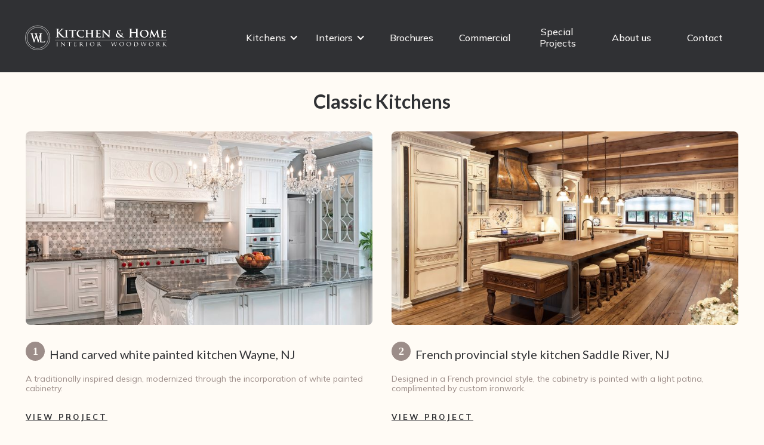

--- FILE ---
content_type: text/html
request_url: https://www.wlkitchenandhome.com/kitchens/classic
body_size: 9966
content:
<!DOCTYPE html><!-- Last Published: Tue Dec 30 2025 17:17:30 GMT+0000 (Coordinated Universal Time) --><html data-wf-domain="www.wlkitchenandhome.com" data-wf-page="6419e68a972b7b6b3b4f3b67" data-wf-site="6101ebc0cb88f4e9bd5ca273"><head><meta charset="utf-8"/><title>Classic Kitchens | WL Kitchen &amp; Home</title><meta content="Our classic kitchen designs aim to create timeless interiors that you can share with family and friends for years to come." name="description"/><meta content="Classic Kitchens | WL Kitchen &amp; Home" property="og:title"/><meta content="Our classic kitchen designs aim to create timeless interiors that you can share with family and friends for years to come." property="og:description"/><meta content="https://cdn.prod.website-files.com/6101ebc0cb88f4e9bd5ca273/6227a740db3149eaef3036b7_traditional-elegant-kitchen-designer.jpg" property="og:image"/><meta content="Classic Kitchens | WL Kitchen &amp; Home" property="twitter:title"/><meta content="Our classic kitchen designs aim to create timeless interiors that you can share with family and friends for years to come." property="twitter:description"/><meta content="https://cdn.prod.website-files.com/6101ebc0cb88f4e9bd5ca273/6227a740db3149eaef3036b7_traditional-elegant-kitchen-designer.jpg" property="twitter:image"/><meta property="og:type" content="website"/><meta content="summary_large_image" name="twitter:card"/><meta content="width=device-width, initial-scale=1" name="viewport"/><link href="https://cdn.prod.website-files.com/6101ebc0cb88f4e9bd5ca273/css/wl-kitchen-home.webflow.shared.92d3c4a70.css" rel="stylesheet" type="text/css"/><link href="https://fonts.googleapis.com" rel="preconnect"/><link href="https://fonts.gstatic.com" rel="preconnect" crossorigin="anonymous"/><script src="https://ajax.googleapis.com/ajax/libs/webfont/1.6.26/webfont.js" type="text/javascript"></script><script type="text/javascript">WebFont.load({  google: {    families: ["Lato:100,100italic,300,300italic,400,400italic,700,700italic,900,900italic","Droid Sans:400,700","Changa One:400,400italic","Open Sans:300,300italic,400,400italic,600,600italic,700,700italic,800,800italic","Mulish:200,300,regular,500,600,700,800,900,200italic,300italic,italic,500italic,600italic,700italic,800italic,900italic","Source Serif Pro:200,200italic,300,300italic,regular,italic,600,600italic,700,700italic,900,900italic"]  }});</script><script type="text/javascript">!function(o,c){var n=c.documentElement,t=" w-mod-";n.className+=t+"js",("ontouchstart"in o||o.DocumentTouch&&c instanceof DocumentTouch)&&(n.className+=t+"touch")}(window,document);</script><link href="https://cdn.prod.website-files.com/6101ebc0cb88f4e9bd5ca273/61156b294b06392174b28636_wl-favicon.png" rel="shortcut icon" type="image/x-icon"/><link href="https://cdn.prod.website-files.com/6101ebc0cb88f4e9bd5ca273/613162f26b3538d857b9d4b3_wl-logo-webclip.png" rel="apple-touch-icon"/><script async="" src="https://www.googletagmanager.com/gtag/js?id=UA-27007115-1"></script><script type="text/javascript">window.dataLayer = window.dataLayer || [];function gtag(){dataLayer.push(arguments);}gtag('js', new Date());gtag('config', 'UA-27007115-1', {'anonymize_ip': false});</script><script async="" src="https://www.googletagmanager.com/gtag/js?id=G-LR7E3CNP3F"></script><script type="text/javascript">window.dataLayer = window.dataLayer || [];function gtag(){dataLayer.push(arguments);}gtag('set', 'developer_id.dZGVlNj', true);gtag('js', new Date());gtag('config', 'G-LR7E3CNP3F');</script><script type="text/javascript">!function(f,b,e,v,n,t,s){if(f.fbq)return;n=f.fbq=function(){n.callMethod?n.callMethod.apply(n,arguments):n.queue.push(arguments)};if(!f._fbq)f._fbq=n;n.push=n;n.loaded=!0;n.version='2.0';n.agent='plwebflow';n.queue=[];t=b.createElement(e);t.async=!0;t.src=v;s=b.getElementsByTagName(e)[0];s.parentNode.insertBefore(t,s)}(window,document,'script','https://connect.facebook.net/en_US/fbevents.js');fbq('consent', 'revoke');fbq('init', '873342356330030');fbq('track', 'PageView');</script><!-- Google Tag Manager -->
<script>
(function(w,d,s,l,i){w[l]=w[l]||[];w[l].push({'gtm.start':
new Date().getTime(),event:'gtm.js'});var f=d.getElementsByTagName(s)[0],
j=d.createElement(s),dl=l!='dataLayer'?'&l='+l:'';j.async=true;j.src=
'https://www.googletagmanager.com/gtm.js?id='+i+dl;f.parentNode.insertBefore(j,f);
})(window,document,'script','dataLayer','GTM-WK92V2KS');
</script>
<!-- End Google Tag Manager -->

<!-- Meta Facebook Domain Verification -->
<meta name="facebook-domain-verification" content="09uq6wsuvortr60nzlbexe6ewrmjqz" /></head><body class="body"><div data-collapse="medium" data-animation="default" data-duration="500" data-easing="ease" data-easing2="ease" role="banner" class="nav-bar-symbol-container w-nav"><div class="nav-bar-elements-container"><a href="/" class="wl-logo w-nav-brand"><img src="https://cdn.prod.website-files.com/6101ebc0cb88f4e9bd5ca273/64061d9dc4f54e4fe0386781_Logo%20Website-02-02.svg" loading="lazy" width="371" alt="" class="logo-svg"/></a><nav role="navigation" class="menu-items w-nav-menu"><div data-hover="false" data-delay="0" class="menu-dropdown w-dropdown"><div class="nav-link w-dropdown-toggle"><div class="down-arrow w-icon-dropdown-toggle"></div><div class="dropdown-text">Kitchens</div></div><nav class="sub-menu w-dropdown-list"><a href="/kitchens/all" class="nav-link w-dropdown-link">All kitchens</a><div class="line"></div><a href="/kitchens/classic" aria-current="page" class="nav-link w-dropdown-link w--current">Classic</a><div class="line"></div><a href="/kitchens/modern" class="nav-link w-dropdown-link">Modern</a><div class="line"></div><a href="/metal-trim" class="nav-link w-dropdown-link">Metal Trim</a></nav></div><div data-hover="false" data-delay="0" class="menu-dropdown w-dropdown"><div class="nav-link w-dropdown-toggle"><div class="down-arrow w-icon-dropdown-toggle"></div><div class="dropdown-text">Interiors</div></div><nav class="sub-menu w-dropdown-list"><a href="/interiors/all" class="nav-link w-dropdown-link">All interiors</a><div class="line"></div><a href="/interiors/closets-bathrooms" class="nav-link w-dropdown-link">Closets &amp; Bathrooms</a><div class="line"></div><div class="line"></div><a href="/interiors/libraries" class="nav-link w-dropdown-link">Libraries</a><div class="line"></div><a href="/interiors/residential-bars" class="nav-link w-dropdown-link">Bars</a><div class="line"></div><div class="line"></div><a href="/interiors/theaters-tvs" class="nav-link w-dropdown-link">Theaters &amp; TV</a><div class="line"></div><a href="/interiors/home" class="nav-link w-dropdown-link">Home Interiors</a><div class="line"></div><a href="/interiors/coffered-ceilings" class="nav-link w-dropdown-link">Ceilings</a></nav></div><a href="/brochures" class="nav-link w-nav-link">Brochures</a><a href="https://cdn.prod.website-files.com/6101ebc0cb88f4e9bd5ca273/685aceff2cb1d6cdd4edfd50_LR%20-%20Brochure%20Commercial.pdf" class="nav-link w-nav-link">Commercial</a><a href="/products/woodwork-special-projects" class="nav-link w-nav-link">Special Projects</a><a href="/showroom" class="nav-link w-nav-link">About us</a><a href="/contact" class="nav-link w-nav-link">Contact</a></nav><div data-w-id="9a4de821-db06-3b6b-d5ba-6caa59c83865" class="hamburger-menu w-nav-button"><div data-is-ix2-target="1" class="lottie-animation" data-w-id="9a4de821-db06-3b6b-d5ba-6caa59c83866" data-animation-type="lottie" data-src="https://cdn.prod.website-files.com/6101ebc0cb88f4e9bd5ca273/6112cfeb1a54bfcfc2bec774_8161-hamburger-menu-animation.json" data-loop="0" data-direction="1" data-autoplay="0" data-renderer="svg" data-default-duration="1.5" data-duration="0" data-ix2-initial-state="34"></div></div></div></div><section></section><div class="hero-section"><div class="overline">project gallery</div><div class="category-header"><h1 class="dark">Classic Kitchens<br/></h1></div></div><div class="projects-section"><div class="work-projects-grid w-dyn-list"><div role="list" class="grid w-dyn-items w-row"><div role="listitem" class="project-container-copy w-dyn-item w-col w-col-6"><a href="/classic-kitchens/1" class="project-image w-inline-block"><img src="https://cdn.prod.website-files.com/61310361e3d48fe55ac8a0cf/678914eb5b69b4391a0221ec_white-luxury-kitchen.jpg" loading="lazy" alt="Hand carved white painted kitchen Wayne, NJ" sizes="(max-width: 767px) 89vw, (max-width: 991px) 87vw, (max-width: 1279px) 42vw, (max-width: 1439px) 46vw, (max-width: 1919px) 44vw, 48vw" srcset="https://cdn.prod.website-files.com/61310361e3d48fe55ac8a0cf/678914eb5b69b4391a0221ec_white-luxury-kitchen-p-500.jpg 500w, https://cdn.prod.website-files.com/61310361e3d48fe55ac8a0cf/678914eb5b69b4391a0221ec_white-luxury-kitchen-p-800.jpg 800w, https://cdn.prod.website-files.com/61310361e3d48fe55ac8a0cf/678914eb5b69b4391a0221ec_white-luxury-kitchen-p-1080.jpg 1080w, https://cdn.prod.website-files.com/61310361e3d48fe55ac8a0cf/678914eb5b69b4391a0221ec_white-luxury-kitchen-p-1600.jpg 1600w, https://cdn.prod.website-files.com/61310361e3d48fe55ac8a0cf/678914eb5b69b4391a0221ec_white-luxury-kitchen-p-2000.jpg 2000w, https://cdn.prod.website-files.com/61310361e3d48fe55ac8a0cf/678914eb5b69b4391a0221ec_white-luxury-kitchen-p-2600.jpg 2600w, https://cdn.prod.website-files.com/61310361e3d48fe55ac8a0cf/678914eb5b69b4391a0221ec_white-luxury-kitchen-p-3200.jpg 3200w, https://cdn.prod.website-files.com/61310361e3d48fe55ac8a0cf/678914eb5b69b4391a0221ec_white-luxury-kitchen.jpg 3840w" class="project-image"/><div class="w-layout-blockcontainer w-container"></div></a><div class="project-name"><div class="project-title"><a href="/classic-kitchens/1" class="project-link w-inline-block"><h3>Hand carved white painted kitchen Wayne, NJ</h3></a><div class="horizontal-spacer"></div><div class="project-number"><h4 class="number">1</h4></div></div><div class="project-description">A traditionally inspired design, modernized through the incorporation of white painted cabinetry. </div><div class="spacer"></div><a href="/classic-kitchens/1" class="custom-button minimal w-inline-block"><div class="button-text">VIEW PROJECT</div></a></div></div><div role="listitem" class="project-container-copy w-dyn-item w-col w-col-6"><a href="/classic-kitchens/2" class="project-image w-inline-block"><img src="https://cdn.prod.website-files.com/61310361e3d48fe55ac8a0cf/678bcbd51957f03e30c107c8_UniversalUpscaler_35640610-40d6-4299-b157-5e1763f18583.jpg" loading="lazy" alt="French provincial style kitchen Saddle River, NJ" sizes="(max-width: 767px) 89vw, (max-width: 991px) 87vw, (max-width: 1279px) 42vw, (max-width: 1439px) 46vw, (max-width: 1919px) 44vw, 48vw" srcset="https://cdn.prod.website-files.com/61310361e3d48fe55ac8a0cf/678bcbd51957f03e30c107c8_UniversalUpscaler_35640610-40d6-4299-b157-5e1763f18583-p-500.jpg 500w, https://cdn.prod.website-files.com/61310361e3d48fe55ac8a0cf/678bcbd51957f03e30c107c8_UniversalUpscaler_35640610-40d6-4299-b157-5e1763f18583-p-800.jpg 800w, https://cdn.prod.website-files.com/61310361e3d48fe55ac8a0cf/678bcbd51957f03e30c107c8_UniversalUpscaler_35640610-40d6-4299-b157-5e1763f18583-p-1080.jpg 1080w, https://cdn.prod.website-files.com/61310361e3d48fe55ac8a0cf/678bcbd51957f03e30c107c8_UniversalUpscaler_35640610-40d6-4299-b157-5e1763f18583-p-1600.jpg 1600w, https://cdn.prod.website-files.com/61310361e3d48fe55ac8a0cf/678bcbd51957f03e30c107c8_UniversalUpscaler_35640610-40d6-4299-b157-5e1763f18583.jpg 2000w" class="project-image"/><div class="w-layout-blockcontainer w-container"></div></a><div class="project-name"><div class="project-title"><a href="/classic-kitchens/2" class="project-link w-inline-block"><h3>French provincial style kitchen Saddle River, NJ</h3></a><div class="horizontal-spacer"></div><div class="project-number"><h4 class="number">2</h4></div></div><div class="project-description">Designed in a French provincial style, the cabinetry is painted with a light patina, complimented by custom ironwork.</div><div class="spacer"></div><a href="/classic-kitchens/2" class="custom-button minimal w-inline-block"><div class="button-text">VIEW PROJECT</div></a></div></div><div role="listitem" class="project-container-copy w-dyn-item w-col w-col-6"><a href="/classic-kitchens/3" class="project-image w-inline-block"><img src="https://cdn.prod.website-files.com/61310361e3d48fe55ac8a0cf/678be9304aaeb526fc633ab0_luxury-kitchen-designer.jpg" loading="lazy" alt="Classic hand carved patina kitchen North Caldwell, NJ" sizes="(max-width: 767px) 89vw, (max-width: 991px) 87vw, (max-width: 1279px) 42vw, (max-width: 1439px) 46vw, (max-width: 1919px) 44vw, 48vw" srcset="https://cdn.prod.website-files.com/61310361e3d48fe55ac8a0cf/678be9304aaeb526fc633ab0_luxury-kitchen-designer-p-500.jpg 500w, https://cdn.prod.website-files.com/61310361e3d48fe55ac8a0cf/678be9304aaeb526fc633ab0_luxury-kitchen-designer-p-800.jpg 800w, https://cdn.prod.website-files.com/61310361e3d48fe55ac8a0cf/678be9304aaeb526fc633ab0_luxury-kitchen-designer-p-1080.jpg 1080w, https://cdn.prod.website-files.com/61310361e3d48fe55ac8a0cf/678be9304aaeb526fc633ab0_luxury-kitchen-designer-p-1600.jpg 1600w, https://cdn.prod.website-files.com/61310361e3d48fe55ac8a0cf/678be9304aaeb526fc633ab0_luxury-kitchen-designer-p-2000.jpg 2000w, https://cdn.prod.website-files.com/61310361e3d48fe55ac8a0cf/678be9304aaeb526fc633ab0_luxury-kitchen-designer-p-2600.jpg 2600w, https://cdn.prod.website-files.com/61310361e3d48fe55ac8a0cf/678be9304aaeb526fc633ab0_luxury-kitchen-designer.jpg 2880w" class="project-image"/><div class="w-layout-blockcontainer w-container"></div></a><div class="project-name"><div class="project-title"><a href="/classic-kitchens/3" class="project-link w-inline-block"><h3>Classic hand carved patina kitchen North Caldwell, NJ</h3></a><div class="horizontal-spacer"></div><div class="project-number"><h4 class="number">3</h4></div></div><div class="project-description">Inspired by a classical style, accentuating hand carved details through a coat of patina.</div><div class="spacer"></div><a href="/classic-kitchens/3" class="custom-button minimal w-inline-block"><div class="button-text">VIEW PROJECT</div></a></div></div><div role="listitem" class="project-container-copy w-dyn-item w-col w-col-6"><a href="/classic-kitchens/4" class="project-image w-inline-block"><img src="https://cdn.prod.website-files.com/61310361e3d48fe55ac8a0cf/6797afcdf38ec2779b454a3c_luxury-classic-kitchen-with-carved-cabinets-and-island.jpg" loading="lazy" alt="Traditionally inspired white and green kitchen Pine Brook, NJ" sizes="(max-width: 767px) 89vw, (max-width: 991px) 87vw, (max-width: 1279px) 42vw, (max-width: 1439px) 46vw, (max-width: 1919px) 44vw, 48vw" srcset="https://cdn.prod.website-files.com/61310361e3d48fe55ac8a0cf/6797afcdf38ec2779b454a3c_luxury-classic-kitchen-with-carved-cabinets-and-island-p-500.jpg 500w, https://cdn.prod.website-files.com/61310361e3d48fe55ac8a0cf/6797afcdf38ec2779b454a3c_luxury-classic-kitchen-with-carved-cabinets-and-island-p-800.jpg 800w, https://cdn.prod.website-files.com/61310361e3d48fe55ac8a0cf/6797afcdf38ec2779b454a3c_luxury-classic-kitchen-with-carved-cabinets-and-island-p-1080.jpg 1080w, https://cdn.prod.website-files.com/61310361e3d48fe55ac8a0cf/6797afcdf38ec2779b454a3c_luxury-classic-kitchen-with-carved-cabinets-and-island-p-1600.jpg 1600w, https://cdn.prod.website-files.com/61310361e3d48fe55ac8a0cf/6797afcdf38ec2779b454a3c_luxury-classic-kitchen-with-carved-cabinets-and-island-p-2000.jpg 2000w, https://cdn.prod.website-files.com/61310361e3d48fe55ac8a0cf/6797afcdf38ec2779b454a3c_luxury-classic-kitchen-with-carved-cabinets-and-island-p-2600.jpg 2600w, https://cdn.prod.website-files.com/61310361e3d48fe55ac8a0cf/6797afcdf38ec2779b454a3c_luxury-classic-kitchen-with-carved-cabinets-and-island.jpg 3177w" class="project-image"/><div class="w-layout-blockcontainer w-container"></div></a><div class="project-name"><div class="project-title"><a href="/classic-kitchens/4" class="project-link w-inline-block"><h3>Traditionally inspired white and green kitchen Pine Brook, NJ</h3></a><div class="horizontal-spacer"></div><div class="project-number"><h4 class="number">4</h4></div></div><div class="project-description">A stunning blend of rich detailed moldings and a sleek modern design, all highlighted by the use of light.</div><div class="spacer"></div><a href="/classic-kitchens/4" class="custom-button minimal w-inline-block"><div class="button-text">VIEW PROJECT</div></a></div></div><div role="listitem" class="project-container-copy w-dyn-item w-col w-col-6"><a href="/classic-kitchens/5" class="project-image w-inline-block"><img src="https://cdn.prod.website-files.com/61310361e3d48fe55ac8a0cf/678fc27f47485d960f2c286f_handcrafted-wooden-dining-table-classic-design.jpg" loading="lazy" alt="Classic mahogany with patina kitchen Holbrook, NY" sizes="(max-width: 767px) 89vw, (max-width: 991px) 87vw, (max-width: 1279px) 42vw, (max-width: 1439px) 46vw, (max-width: 1919px) 44vw, 48vw" srcset="https://cdn.prod.website-files.com/61310361e3d48fe55ac8a0cf/678fc27f47485d960f2c286f_handcrafted-wooden-dining-table-classic-design-p-500.jpg 500w, https://cdn.prod.website-files.com/61310361e3d48fe55ac8a0cf/678fc27f47485d960f2c286f_handcrafted-wooden-dining-table-classic-design-p-800.jpg 800w, https://cdn.prod.website-files.com/61310361e3d48fe55ac8a0cf/678fc27f47485d960f2c286f_handcrafted-wooden-dining-table-classic-design-p-1080.jpg 1080w, https://cdn.prod.website-files.com/61310361e3d48fe55ac8a0cf/678fc27f47485d960f2c286f_handcrafted-wooden-dining-table-classic-design-p-1600.jpg 1600w, https://cdn.prod.website-files.com/61310361e3d48fe55ac8a0cf/678fc27f47485d960f2c286f_handcrafted-wooden-dining-table-classic-design-p-2000.jpg 2000w, https://cdn.prod.website-files.com/61310361e3d48fe55ac8a0cf/678fc27f47485d960f2c286f_handcrafted-wooden-dining-table-classic-design-p-2600.jpg 2600w, https://cdn.prod.website-files.com/61310361e3d48fe55ac8a0cf/678fc27f47485d960f2c286f_handcrafted-wooden-dining-table-classic-design-p-3200.jpg 3200w, https://cdn.prod.website-files.com/61310361e3d48fe55ac8a0cf/678fc27f47485d960f2c286f_handcrafted-wooden-dining-table-classic-design.jpg 3840w" class="project-image"/><div class="w-layout-blockcontainer w-container"></div></a><div class="project-name"><div class="project-title"><a href="/classic-kitchens/5" class="project-link w-inline-block"><h3>Classic mahogany with patina kitchen Holbrook, NY</h3></a><div class="horizontal-spacer"></div><div class="project-number"><h4 class="number">5</h4></div></div><div class="project-description">Beautiful hand carved pieces highlighted through a coat of Winsor &amp; Newton patina.</div><div class="spacer"></div><a href="/classic-kitchens/5" class="custom-button minimal w-inline-block"><div class="button-text">VIEW PROJECT</div></a></div></div><div role="listitem" class="project-container-copy w-dyn-item w-col w-col-6"><a href="/classic-kitchens/6" class="project-image w-inline-block"><img src="https://cdn.prod.website-files.com/61310361e3d48fe55ac8a0cf/6791341885e985b1b9d77f1c_renaissance-inspired-luxury-kitchen-new-jersey-woodcarving.jpg" loading="lazy" alt="French inspired white and mahogany kitchen Saddle River, NJ" sizes="(max-width: 767px) 89vw, (max-width: 991px) 87vw, (max-width: 1279px) 42vw, (max-width: 1439px) 46vw, (max-width: 1919px) 44vw, 48vw" srcset="https://cdn.prod.website-files.com/61310361e3d48fe55ac8a0cf/6791341885e985b1b9d77f1c_renaissance-inspired-luxury-kitchen-new-jersey-woodcarving-p-500.jpg 500w, https://cdn.prod.website-files.com/61310361e3d48fe55ac8a0cf/6791341885e985b1b9d77f1c_renaissance-inspired-luxury-kitchen-new-jersey-woodcarving-p-800.jpg 800w, https://cdn.prod.website-files.com/61310361e3d48fe55ac8a0cf/6791341885e985b1b9d77f1c_renaissance-inspired-luxury-kitchen-new-jersey-woodcarving-p-1080.jpg 1080w, https://cdn.prod.website-files.com/61310361e3d48fe55ac8a0cf/6791341885e985b1b9d77f1c_renaissance-inspired-luxury-kitchen-new-jersey-woodcarving.jpg 1497w" class="project-image"/><div class="w-layout-blockcontainer w-container"></div></a><div class="project-name"><div class="project-title"><a href="/classic-kitchens/6" class="project-link w-inline-block"><h3>French inspired white and mahogany kitchen Saddle River, NJ</h3></a><div class="horizontal-spacer"></div><div class="project-number"><h4 class="number">6</h4></div></div><div class="project-description">Composed of stunningly hand carved details, coated with a beautiful patina throughout.</div><div class="spacer"></div><a href="/classic-kitchens/6" class="custom-button minimal w-inline-block"><div class="button-text">VIEW PROJECT</div></a></div></div><div role="listitem" class="project-container-copy w-dyn-item w-col w-col-6"><a href="/classic-kitchens/classic-kitchen-new-jersey" class="project-image w-inline-block"><img src="https://cdn.prod.website-files.com/61310361e3d48fe55ac8a0cf/67979f096e6bffdb2239953e_Copia%20de%2065f45b566bedb375d1c2d137_facebook%20(3).jpg" loading="lazy" alt="Classic kitchen, New Jersey. " sizes="(max-width: 767px) 89vw, (max-width: 991px) 87vw, (max-width: 1279px) 42vw, (max-width: 1439px) 46vw, (max-width: 1919px) 44vw, 48vw" srcset="https://cdn.prod.website-files.com/61310361e3d48fe55ac8a0cf/67979f096e6bffdb2239953e_Copia%20de%2065f45b566bedb375d1c2d137_facebook%20(3)-p-500.jpg 500w, https://cdn.prod.website-files.com/61310361e3d48fe55ac8a0cf/67979f096e6bffdb2239953e_Copia%20de%2065f45b566bedb375d1c2d137_facebook%20(3)-p-800.jpg 800w, https://cdn.prod.website-files.com/61310361e3d48fe55ac8a0cf/67979f096e6bffdb2239953e_Copia%20de%2065f45b566bedb375d1c2d137_facebook%20(3)-p-1080.jpg 1080w, https://cdn.prod.website-files.com/61310361e3d48fe55ac8a0cf/67979f096e6bffdb2239953e_Copia%20de%2065f45b566bedb375d1c2d137_facebook%20(3)-p-1600.jpg 1600w, https://cdn.prod.website-files.com/61310361e3d48fe55ac8a0cf/67979f096e6bffdb2239953e_Copia%20de%2065f45b566bedb375d1c2d137_facebook%20(3)-p-2000.jpg 2000w, https://cdn.prod.website-files.com/61310361e3d48fe55ac8a0cf/67979f096e6bffdb2239953e_Copia%20de%2065f45b566bedb375d1c2d137_facebook%20(3).jpg 2355w" class="project-image"/><div class="w-layout-blockcontainer w-container"></div></a><div class="project-name"><div class="project-title"><a href="/classic-kitchens/classic-kitchen-new-jersey" class="project-link w-inline-block"><h3>Classic kitchen, New Jersey. </h3></a><div class="horizontal-spacer"></div><div class="project-number"><h4 class="number">7</h4></div></div><div class="project-description">Classic kitchen, New Jersey.</div><div class="spacer"></div><a href="/classic-kitchens/classic-kitchen-new-jersey" class="custom-button minimal w-inline-block"><div class="button-text">VIEW PROJECT</div></a></div></div><div role="listitem" class="project-container-copy w-dyn-item w-col w-col-6"><a href="/classic-kitchens/9" class="project-image w-inline-block"><img src="https://cdn.prod.website-files.com/61310361e3d48fe55ac8a0cf/6797a5e1d195e96a599490cf_neoclassical-kitchen-cabinets-marble-countertops.jpg" loading="lazy" alt="Classic Kitchen in New Jersey" sizes="(max-width: 767px) 89vw, (max-width: 991px) 87vw, (max-width: 1279px) 42vw, (max-width: 1439px) 46vw, (max-width: 1919px) 44vw, 48vw" srcset="https://cdn.prod.website-files.com/61310361e3d48fe55ac8a0cf/6797a5e1d195e96a599490cf_neoclassical-kitchen-cabinets-marble-countertops-p-500.jpg 500w, https://cdn.prod.website-files.com/61310361e3d48fe55ac8a0cf/6797a5e1d195e96a599490cf_neoclassical-kitchen-cabinets-marble-countertops-p-800.jpg 800w, https://cdn.prod.website-files.com/61310361e3d48fe55ac8a0cf/6797a5e1d195e96a599490cf_neoclassical-kitchen-cabinets-marble-countertops-p-1080.jpg 1080w, https://cdn.prod.website-files.com/61310361e3d48fe55ac8a0cf/6797a5e1d195e96a599490cf_neoclassical-kitchen-cabinets-marble-countertops-p-1600.jpg 1600w, https://cdn.prod.website-files.com/61310361e3d48fe55ac8a0cf/6797a5e1d195e96a599490cf_neoclassical-kitchen-cabinets-marble-countertops.jpg 1920w" class="project-image"/><div class="w-layout-blockcontainer w-container"></div></a><div class="project-name"><div class="project-title"><a href="/classic-kitchens/9" class="project-link w-inline-block"><h3>Classic Kitchen in New Jersey</h3></a><div class="horizontal-spacer"></div><div class="project-number"><h4 class="number">8</h4></div></div><div class="project-description">Classically designed, integrating hand carved cabinetry.</div><div class="spacer"></div><a href="/classic-kitchens/9" class="custom-button minimal w-inline-block"><div class="button-text">VIEW PROJECT</div></a></div></div><div role="listitem" class="project-container-copy w-dyn-item w-col w-col-6"><a href="/classic-kitchens/elegant-classic-kitchen-design-with-handcrafted-details" class="project-image w-inline-block"><img src="https://cdn.prod.website-files.com/61310361e3d48fe55ac8a0cf/679ba374d32079ed9834a4f7_classic-boiserie-kitchen-woodwork-nyc.jpg" loading="lazy" alt="Elegant Classic Kitchen Design with Handcrafted Details" sizes="(max-width: 767px) 89vw, (max-width: 991px) 87vw, (max-width: 1279px) 42vw, (max-width: 1439px) 46vw, (max-width: 1919px) 44vw, 48vw" srcset="https://cdn.prod.website-files.com/61310361e3d48fe55ac8a0cf/679ba374d32079ed9834a4f7_classic-boiserie-kitchen-woodwork-nyc-p-500.jpg 500w, https://cdn.prod.website-files.com/61310361e3d48fe55ac8a0cf/679ba374d32079ed9834a4f7_classic-boiserie-kitchen-woodwork-nyc-p-800.jpg 800w, https://cdn.prod.website-files.com/61310361e3d48fe55ac8a0cf/679ba374d32079ed9834a4f7_classic-boiserie-kitchen-woodwork-nyc-p-1080.jpg 1080w, https://cdn.prod.website-files.com/61310361e3d48fe55ac8a0cf/679ba374d32079ed9834a4f7_classic-boiserie-kitchen-woodwork-nyc-p-1600.jpg 1600w, https://cdn.prod.website-files.com/61310361e3d48fe55ac8a0cf/679ba374d32079ed9834a4f7_classic-boiserie-kitchen-woodwork-nyc.jpg 2000w" class="project-image"/><div class="w-layout-blockcontainer w-container"></div></a><div class="project-name"><div class="project-title"><a href="/classic-kitchens/elegant-classic-kitchen-design-with-handcrafted-details" class="project-link w-inline-block"><h3>Elegant Classic Kitchen Design with Handcrafted Details</h3></a><div class="horizontal-spacer"></div><div class="project-number"><h4 class="number">9</h4></div></div><div class="project-description">Intricate handcrafted details and luxurious finishes. </div><div class="spacer"></div><a href="/classic-kitchens/elegant-classic-kitchen-design-with-handcrafted-details" class="custom-button minimal w-inline-block"><div class="button-text">VIEW PROJECT</div></a></div></div><div role="listitem" class="project-container-copy w-dyn-item w-col w-col-6"><a href="/classic-kitchens/10" class="project-image w-inline-block"><img src="https://cdn.prod.website-files.com/61310361e3d48fe55ac8a0cf/67a4ef7caaefaccada532a50_%20timeless-elegant-kitchen-haute-couture-design.jpg" loading="lazy" alt="Dark mahogany &amp; almond painted kitchen Fort Lee, NJ" sizes="(max-width: 767px) 89vw, (max-width: 991px) 87vw, (max-width: 1279px) 42vw, (max-width: 1439px) 46vw, (max-width: 1919px) 44vw, 48vw" srcset="https://cdn.prod.website-files.com/61310361e3d48fe55ac8a0cf/67a4ef7caaefaccada532a50_%20timeless-elegant-kitchen-haute-couture-design-p-500.jpg 500w, https://cdn.prod.website-files.com/61310361e3d48fe55ac8a0cf/67a4ef7caaefaccada532a50_%20timeless-elegant-kitchen-haute-couture-design-p-800.jpg 800w, https://cdn.prod.website-files.com/61310361e3d48fe55ac8a0cf/67a4ef7caaefaccada532a50_%20timeless-elegant-kitchen-haute-couture-design-p-1080.jpg 1080w, https://cdn.prod.website-files.com/61310361e3d48fe55ac8a0cf/67a4ef7caaefaccada532a50_%20timeless-elegant-kitchen-haute-couture-design-p-1600.jpg 1600w, https://cdn.prod.website-files.com/61310361e3d48fe55ac8a0cf/67a4ef7caaefaccada532a50_%20timeless-elegant-kitchen-haute-couture-design.jpg 2000w" class="project-image"/><div class="w-layout-blockcontainer w-container"></div></a><div class="project-name"><div class="project-title"><a href="/classic-kitchens/10" class="project-link w-inline-block"><h3>Dark mahogany &amp; almond painted kitchen Fort Lee, NJ</h3></a><div class="horizontal-spacer"></div><div class="project-number"><h4 class="number">10</h4></div></div><div class="project-description">Complimentary colors and materials designed to help in the cohesion of the space.</div><div class="spacer"></div><a href="/classic-kitchens/10" class="custom-button minimal w-inline-block"><div class="button-text">VIEW PROJECT</div></a></div></div><div role="listitem" class="project-container-copy w-dyn-item w-col w-col-6"><a href="/classic-kitchens/11" class="project-image w-inline-block"><img src="https://cdn.prod.website-files.com/61310361e3d48fe55ac8a0cf/67aa2342e0007f1ad763fa46_Custom-high-end-kitchen-cabinets.jpg" loading="lazy" alt="Classic mahogany &amp; beige kitchen Franklin Lakes, NJ" sizes="(max-width: 767px) 89vw, (max-width: 991px) 87vw, (max-width: 1279px) 42vw, (max-width: 1439px) 46vw, (max-width: 1919px) 44vw, 48vw" srcset="https://cdn.prod.website-files.com/61310361e3d48fe55ac8a0cf/67aa2342e0007f1ad763fa46_Custom-high-end-kitchen-cabinets-p-500.jpg 500w, https://cdn.prod.website-files.com/61310361e3d48fe55ac8a0cf/67aa2342e0007f1ad763fa46_Custom-high-end-kitchen-cabinets-p-800.jpg 800w, https://cdn.prod.website-files.com/61310361e3d48fe55ac8a0cf/67aa2342e0007f1ad763fa46_Custom-high-end-kitchen-cabinets-p-1080.jpg 1080w, https://cdn.prod.website-files.com/61310361e3d48fe55ac8a0cf/67aa2342e0007f1ad763fa46_Custom-high-end-kitchen-cabinets-p-1600.jpg 1600w, https://cdn.prod.website-files.com/61310361e3d48fe55ac8a0cf/67aa2342e0007f1ad763fa46_Custom-high-end-kitchen-cabinets-p-2000.jpg 2000w, https://cdn.prod.website-files.com/61310361e3d48fe55ac8a0cf/67aa2342e0007f1ad763fa46_Custom-high-end-kitchen-cabinets-p-2600.jpg 2600w, https://cdn.prod.website-files.com/61310361e3d48fe55ac8a0cf/67aa2342e0007f1ad763fa46_Custom-high-end-kitchen-cabinets-p-3200.jpg 3200w, https://cdn.prod.website-files.com/61310361e3d48fe55ac8a0cf/67aa2342e0007f1ad763fa46_Custom-high-end-kitchen-cabinets.jpg 3840w" class="project-image"/><div class="w-layout-blockcontainer w-container"></div></a><div class="project-name"><div class="project-title"><a href="/classic-kitchens/11" class="project-link w-inline-block"><h3>Classic mahogany &amp; beige kitchen Franklin Lakes, NJ</h3></a><div class="horizontal-spacer"></div><div class="project-number"><h4 class="number">11</h4></div></div><div class="project-description">Illuminated with natural light, and complimented with stunning hand carved details.</div><div class="spacer"></div><a href="/classic-kitchens/11" class="custom-button minimal w-inline-block"><div class="button-text">VIEW PROJECT</div></a></div></div><div role="listitem" class="project-container-copy w-dyn-item w-col w-col-6"><a href="/classic-kitchens/12" class="project-image w-inline-block"><img src="https://cdn.prod.website-files.com/61310361e3d48fe55ac8a0cf/67ab6c7ef7fc03b2dfa9c732_White-kitchen-remodel-idea.jpg" loading="lazy" alt="Modern hand carved white painted kitchen Coltsneck, NJ" sizes="(max-width: 767px) 89vw, (max-width: 991px) 87vw, (max-width: 1279px) 42vw, (max-width: 1439px) 46vw, (max-width: 1919px) 44vw, 48vw" srcset="https://cdn.prod.website-files.com/61310361e3d48fe55ac8a0cf/67ab6c7ef7fc03b2dfa9c732_White-kitchen-remodel-idea-p-500.jpg 500w, https://cdn.prod.website-files.com/61310361e3d48fe55ac8a0cf/67ab6c7ef7fc03b2dfa9c732_White-kitchen-remodel-idea-p-800.jpg 800w, https://cdn.prod.website-files.com/61310361e3d48fe55ac8a0cf/67ab6c7ef7fc03b2dfa9c732_White-kitchen-remodel-idea-p-1080.jpg 1080w, https://cdn.prod.website-files.com/61310361e3d48fe55ac8a0cf/67ab6c7ef7fc03b2dfa9c732_White-kitchen-remodel-idea-p-1600.jpg 1600w, https://cdn.prod.website-files.com/61310361e3d48fe55ac8a0cf/67ab6c7ef7fc03b2dfa9c732_White-kitchen-remodel-idea-p-2000.jpg 2000w, https://cdn.prod.website-files.com/61310361e3d48fe55ac8a0cf/67ab6c7ef7fc03b2dfa9c732_White-kitchen-remodel-idea-p-2600.jpg 2600w, https://cdn.prod.website-files.com/61310361e3d48fe55ac8a0cf/67ab6c7ef7fc03b2dfa9c732_White-kitchen-remodel-idea-p-3200.jpg 3200w, https://cdn.prod.website-files.com/61310361e3d48fe55ac8a0cf/67ab6c7ef7fc03b2dfa9c732_White-kitchen-remodel-idea.jpg 3840w" class="project-image"/><div class="w-layout-blockcontainer w-container"></div></a><div class="project-name"><div class="project-title"><a href="/classic-kitchens/12" class="project-link w-inline-block"><h3>Modern hand carved white painted kitchen Coltsneck, NJ</h3></a><div class="horizontal-spacer"></div><div class="project-number"><h4 class="number">12</h4></div></div><div class="project-description">A traditionally inspired design, modernized through the incorporation of white painted cabinetry.</div><div class="spacer"></div><a href="/classic-kitchens/12" class="custom-button minimal w-inline-block"><div class="button-text">VIEW PROJECT</div></a></div></div><div role="listitem" class="project-container-copy w-dyn-item w-col w-col-6"><a href="/classic-kitchens/13" class="project-image w-inline-block"><img src="https://cdn.prod.website-files.com/61310361e3d48fe55ac8a0cf/625ee095245550836f36255b_luxury-kitchen-renovation-ideas-design-contractor-01.jpg" loading="lazy" alt="Classic white painted kitchen North Brunswick, NJ" sizes="(max-width: 767px) 89vw, (max-width: 991px) 87vw, (max-width: 1279px) 42vw, (max-width: 1439px) 46vw, (max-width: 1919px) 44vw, 48vw" srcset="https://cdn.prod.website-files.com/61310361e3d48fe55ac8a0cf/625ee095245550836f36255b_luxury-kitchen-renovation-ideas-design-contractor-01-p-500.jpg 500w, https://cdn.prod.website-files.com/61310361e3d48fe55ac8a0cf/625ee095245550836f36255b_luxury-kitchen-renovation-ideas-design-contractor-01-p-800.jpg 800w, https://cdn.prod.website-files.com/61310361e3d48fe55ac8a0cf/625ee095245550836f36255b_luxury-kitchen-renovation-ideas-design-contractor-01-p-1080.jpg 1080w, https://cdn.prod.website-files.com/61310361e3d48fe55ac8a0cf/625ee095245550836f36255b_luxury-kitchen-renovation-ideas-design-contractor-01-p-1600.jpg 1600w, https://cdn.prod.website-files.com/61310361e3d48fe55ac8a0cf/625ee095245550836f36255b_luxury-kitchen-renovation-ideas-design-contractor-01-p-2000.jpg 2000w, https://cdn.prod.website-files.com/61310361e3d48fe55ac8a0cf/625ee095245550836f36255b_luxury-kitchen-renovation-ideas-design-contractor-01-p-2600.jpg 2600w, https://cdn.prod.website-files.com/61310361e3d48fe55ac8a0cf/625ee095245550836f36255b_luxury-kitchen-renovation-ideas-design-contractor-01-p-3200.jpg 3200w, https://cdn.prod.website-files.com/61310361e3d48fe55ac8a0cf/625ee095245550836f36255b_luxury-kitchen-renovation-ideas-design-contractor-01.jpg 4032w" class="project-image"/><div class="w-layout-blockcontainer w-container"></div></a><div class="project-name"><div class="project-title"><a href="/classic-kitchens/13" class="project-link w-inline-block"><h3>Classic white painted kitchen North Brunswick, NJ</h3></a><div class="horizontal-spacer"></div><div class="project-number"><h4 class="number">13</h4></div></div><div class="project-description">Designed to incorporate the dark contrasting tone of the central island.</div><div class="spacer"></div><a href="/classic-kitchens/13" class="custom-button minimal w-inline-block"><div class="button-text">VIEW PROJECT</div></a></div></div><div role="listitem" class="project-container-copy w-dyn-item w-col w-col-6"><a href="/classic-kitchens/14" class="project-image w-inline-block"><img src="https://cdn.prod.website-files.com/61310361e3d48fe55ac8a0cf/65afbd94e8788a3d4a3b3fbf_78253681_1059254711090520_6214571614340644864_n.jpg" loading="lazy" alt="Traditional white patina kitchen, Port Jefferson, NY" sizes="(max-width: 767px) 89vw, (max-width: 991px) 87vw, (max-width: 1279px) 42vw, (max-width: 1439px) 46vw, (max-width: 1919px) 44vw, 48vw" srcset="https://cdn.prod.website-files.com/61310361e3d48fe55ac8a0cf/65afbd94e8788a3d4a3b3fbf_78253681_1059254711090520_6214571614340644864_n-p-500.jpg 500w, https://cdn.prod.website-files.com/61310361e3d48fe55ac8a0cf/65afbd94e8788a3d4a3b3fbf_78253681_1059254711090520_6214571614340644864_n-p-800.jpg 800w, https://cdn.prod.website-files.com/61310361e3d48fe55ac8a0cf/65afbd94e8788a3d4a3b3fbf_78253681_1059254711090520_6214571614340644864_n-p-1080.jpg 1080w, https://cdn.prod.website-files.com/61310361e3d48fe55ac8a0cf/65afbd94e8788a3d4a3b3fbf_78253681_1059254711090520_6214571614340644864_n-p-1600.jpg 1600w, https://cdn.prod.website-files.com/61310361e3d48fe55ac8a0cf/65afbd94e8788a3d4a3b3fbf_78253681_1059254711090520_6214571614340644864_n.jpg 1734w" class="project-image"/><div class="w-layout-blockcontainer w-container"></div></a><div class="project-name"><div class="project-title"><a href="/classic-kitchens/14" class="project-link w-inline-block"><h3>Traditional white patina kitchen, Port Jefferson, NY</h3></a><div class="horizontal-spacer"></div><div class="project-number"><h4 class="number">14</h4></div></div><div class="project-description">Cabinetry highlighted through the use of lighter tones and a patina finish</div><div class="spacer"></div><a href="/classic-kitchens/14" class="custom-button minimal w-inline-block"><div class="button-text">VIEW PROJECT</div></a></div></div><div role="listitem" class="project-container-copy w-dyn-item w-col w-col-6"><a href="/classic-kitchens/15" class="project-image w-inline-block"><img src="https://cdn.prod.website-files.com/61310361e3d48fe55ac8a0cf/67b3765dcedcac8affbde7d2_traditional-kitchen-cabinets.jpg" loading="lazy" alt="French inspired traditional kitchen Paramus, NJ" sizes="(max-width: 767px) 89vw, (max-width: 991px) 87vw, (max-width: 1279px) 42vw, (max-width: 1439px) 46vw, (max-width: 1919px) 44vw, 48vw" srcset="https://cdn.prod.website-files.com/61310361e3d48fe55ac8a0cf/67b3765dcedcac8affbde7d2_traditional-kitchen-cabinets-p-500.jpg 500w, https://cdn.prod.website-files.com/61310361e3d48fe55ac8a0cf/67b3765dcedcac8affbde7d2_traditional-kitchen-cabinets-p-800.jpg 800w, https://cdn.prod.website-files.com/61310361e3d48fe55ac8a0cf/67b3765dcedcac8affbde7d2_traditional-kitchen-cabinets-p-1080.jpg 1080w, https://cdn.prod.website-files.com/61310361e3d48fe55ac8a0cf/67b3765dcedcac8affbde7d2_traditional-kitchen-cabinets-p-1600.jpg 1600w, https://cdn.prod.website-files.com/61310361e3d48fe55ac8a0cf/67b3765dcedcac8affbde7d2_traditional-kitchen-cabinets-p-2000.jpg 2000w, https://cdn.prod.website-files.com/61310361e3d48fe55ac8a0cf/67b3765dcedcac8affbde7d2_traditional-kitchen-cabinets-p-2600.jpg 2600w, https://cdn.prod.website-files.com/61310361e3d48fe55ac8a0cf/67b3765dcedcac8affbde7d2_traditional-kitchen-cabinets-p-3200.jpg 3200w, https://cdn.prod.website-files.com/61310361e3d48fe55ac8a0cf/67b3765dcedcac8affbde7d2_traditional-kitchen-cabinets.jpg 3840w" class="project-image"/><div class="w-layout-blockcontainer w-container"></div></a><div class="project-name"><div class="project-title"><a href="/classic-kitchens/15" class="project-link w-inline-block"><h3>French inspired traditional kitchen Paramus, NJ</h3></a><div class="horizontal-spacer"></div><div class="project-number"><h4 class="number">15</h4></div></div><div class="project-description">French inspired detailed pieces, stained in a beautiful light patina tone.</div><div class="spacer"></div><a href="/classic-kitchens/15" class="custom-button minimal w-inline-block"><div class="button-text">VIEW PROJECT</div></a></div></div><div role="listitem" class="project-container-copy w-dyn-item w-col w-col-6"><a href="/classic-kitchens/27" class="project-image w-inline-block"><img src="https://cdn.prod.website-files.com/61310361e3d48fe55ac8a0cf/67bdcedea81528ac00135ecf_french-country-kitchen-designer.jpg" loading="lazy" alt="Country inspired kitchen Manizales, Colombia" sizes="(max-width: 767px) 89vw, (max-width: 991px) 87vw, (max-width: 1279px) 42vw, (max-width: 1439px) 46vw, (max-width: 1919px) 44vw, 48vw" srcset="https://cdn.prod.website-files.com/61310361e3d48fe55ac8a0cf/67bdcedea81528ac00135ecf_french-country-kitchen-designer-p-500.jpg 500w, https://cdn.prod.website-files.com/61310361e3d48fe55ac8a0cf/67bdcedea81528ac00135ecf_french-country-kitchen-designer-p-800.jpg 800w, https://cdn.prod.website-files.com/61310361e3d48fe55ac8a0cf/67bdcedea81528ac00135ecf_french-country-kitchen-designer-p-1080.jpg 1080w, https://cdn.prod.website-files.com/61310361e3d48fe55ac8a0cf/67bdcedea81528ac00135ecf_french-country-kitchen-designer-p-1600.jpg 1600w, https://cdn.prod.website-files.com/61310361e3d48fe55ac8a0cf/67bdcedea81528ac00135ecf_french-country-kitchen-designer-p-2000.jpg 2000w, https://cdn.prod.website-files.com/61310361e3d48fe55ac8a0cf/67bdcedea81528ac00135ecf_french-country-kitchen-designer.jpg 2400w" class="project-image"/><div class="w-layout-blockcontainer w-container"></div></a><div class="project-name"><div class="project-title"><a href="/classic-kitchens/27" class="project-link w-inline-block"><h3>Country inspired kitchen Manizales, Colombia</h3></a><div class="horizontal-spacer"></div><div class="project-number"><h4 class="number">16</h4></div></div><div class="project-description">Clean handmade cabinetry stained in light patina, accentuated by ample natural light.</div><div class="spacer"></div><a href="/classic-kitchens/27" class="custom-button minimal w-inline-block"><div class="button-text">VIEW PROJECT</div></a></div></div><div role="listitem" class="project-container-copy w-dyn-item w-col w-col-6"><a href="/classic-kitchens/16" class="project-image w-inline-block"><img src="https://cdn.prod.website-files.com/61310361e3d48fe55ac8a0cf/67bf42f3149f1b7d55861908_luxury-kitchen-architect.jpg" loading="lazy" alt="Light patina stained kitchen Mendham, NJ" sizes="(max-width: 767px) 89vw, (max-width: 991px) 87vw, (max-width: 1279px) 42vw, (max-width: 1439px) 46vw, (max-width: 1919px) 44vw, 48vw" srcset="https://cdn.prod.website-files.com/61310361e3d48fe55ac8a0cf/67bf42f3149f1b7d55861908_luxury-kitchen-architect-p-500.jpg 500w, https://cdn.prod.website-files.com/61310361e3d48fe55ac8a0cf/67bf42f3149f1b7d55861908_luxury-kitchen-architect-p-800.jpg 800w, https://cdn.prod.website-files.com/61310361e3d48fe55ac8a0cf/67bf42f3149f1b7d55861908_luxury-kitchen-architect-p-1080.jpg 1080w, https://cdn.prod.website-files.com/61310361e3d48fe55ac8a0cf/67bf42f3149f1b7d55861908_luxury-kitchen-architect-p-1600.jpg 1600w, https://cdn.prod.website-files.com/61310361e3d48fe55ac8a0cf/67bf42f3149f1b7d55861908_luxury-kitchen-architect-p-2000.jpg 2000w, https://cdn.prod.website-files.com/61310361e3d48fe55ac8a0cf/67bf42f3149f1b7d55861908_luxury-kitchen-architect-p-2600.jpg 2600w, https://cdn.prod.website-files.com/61310361e3d48fe55ac8a0cf/67bf42f3149f1b7d55861908_luxury-kitchen-architect-p-3200.jpg 3200w, https://cdn.prod.website-files.com/61310361e3d48fe55ac8a0cf/67bf42f3149f1b7d55861908_luxury-kitchen-architect.jpg 3840w" class="project-image"/><div class="w-layout-blockcontainer w-container"></div></a><div class="project-name"><div class="project-title"><a href="/classic-kitchens/16" class="project-link w-inline-block"><h3>Light patina stained kitchen Mendham, NJ</h3></a><div class="horizontal-spacer"></div><div class="project-number"><h4 class="number">17</h4></div></div><div class="project-description">Light patina stained details paired with high quality appliances.</div><div class="spacer"></div><a href="/classic-kitchens/16" class="custom-button minimal w-inline-block"><div class="button-text">VIEW PROJECT</div></a></div></div><div role="listitem" class="project-container-copy w-dyn-item w-col w-col-6"><a href="/classic-kitchens/17" class="project-image w-inline-block"><img src="https://cdn.prod.website-files.com/61310361e3d48fe55ac8a0cf/67d1a69ea602f2139c73096c_Vintage-Kitchen.jpg" loading="lazy" alt="Provincial inspired transitional kitchen Leonia, NJ" sizes="(max-width: 767px) 89vw, (max-width: 991px) 87vw, (max-width: 1279px) 42vw, (max-width: 1439px) 46vw, (max-width: 1919px) 44vw, 48vw" srcset="https://cdn.prod.website-files.com/61310361e3d48fe55ac8a0cf/67d1a69ea602f2139c73096c_Vintage-Kitchen-p-500.jpg 500w, https://cdn.prod.website-files.com/61310361e3d48fe55ac8a0cf/67d1a69ea602f2139c73096c_Vintage-Kitchen-p-800.jpg 800w, https://cdn.prod.website-files.com/61310361e3d48fe55ac8a0cf/67d1a69ea602f2139c73096c_Vintage-Kitchen-p-1080.jpg 1080w, https://cdn.prod.website-files.com/61310361e3d48fe55ac8a0cf/67d1a69ea602f2139c73096c_Vintage-Kitchen-p-1600.jpg 1600w, https://cdn.prod.website-files.com/61310361e3d48fe55ac8a0cf/67d1a69ea602f2139c73096c_Vintage-Kitchen-p-2000.jpg 2000w, https://cdn.prod.website-files.com/61310361e3d48fe55ac8a0cf/67d1a69ea602f2139c73096c_Vintage-Kitchen-p-2600.jpg 2600w, https://cdn.prod.website-files.com/61310361e3d48fe55ac8a0cf/67d1a69ea602f2139c73096c_Vintage-Kitchen-p-3200.jpg 3200w, https://cdn.prod.website-files.com/61310361e3d48fe55ac8a0cf/67d1a69ea602f2139c73096c_Vintage-Kitchen.jpg 3840w" class="project-image"/><div class="w-layout-blockcontainer w-container"></div></a><div class="project-name"><div class="project-title"><a href="/classic-kitchens/17" class="project-link w-inline-block"><h3>Provincial inspired transitional kitchen Leonia, NJ</h3></a><div class="horizontal-spacer"></div><div class="project-number"><h4 class="number">18</h4></div></div><div class="project-description">Inspired by a classic provincial style, designed to highlight our clients.</div><div class="spacer"></div><a href="/classic-kitchens/17" class="custom-button minimal w-inline-block"><div class="button-text">VIEW PROJECT</div></a></div></div><div role="listitem" class="project-container-copy w-dyn-item w-col w-col-6"><a href="/classic-kitchens/18" class="project-image w-inline-block"><img src="https://cdn.prod.website-files.com/61310361e3d48fe55ac8a0cf/67daf516c5d3e0b00eed922f_Antique-Cabinetry-design.jpg" loading="lazy" alt="Classic light patina kitchen Montville, NJ" sizes="(max-width: 767px) 89vw, (max-width: 991px) 87vw, (max-width: 1279px) 42vw, (max-width: 1439px) 46vw, (max-width: 1919px) 44vw, 48vw" srcset="https://cdn.prod.website-files.com/61310361e3d48fe55ac8a0cf/67daf516c5d3e0b00eed922f_Antique-Cabinetry-design-p-500.jpg 500w, https://cdn.prod.website-files.com/61310361e3d48fe55ac8a0cf/67daf516c5d3e0b00eed922f_Antique-Cabinetry-design-p-800.jpg 800w, https://cdn.prod.website-files.com/61310361e3d48fe55ac8a0cf/67daf516c5d3e0b00eed922f_Antique-Cabinetry-design-p-1080.jpg 1080w, https://cdn.prod.website-files.com/61310361e3d48fe55ac8a0cf/67daf516c5d3e0b00eed922f_Antique-Cabinetry-design-p-1600.jpg 1600w, https://cdn.prod.website-files.com/61310361e3d48fe55ac8a0cf/67daf516c5d3e0b00eed922f_Antique-Cabinetry-design-p-2000.jpg 2000w, https://cdn.prod.website-files.com/61310361e3d48fe55ac8a0cf/67daf516c5d3e0b00eed922f_Antique-Cabinetry-design-p-2600.jpg 2600w, https://cdn.prod.website-files.com/61310361e3d48fe55ac8a0cf/67daf516c5d3e0b00eed922f_Antique-Cabinetry-design-p-3200.jpg 3200w, https://cdn.prod.website-files.com/61310361e3d48fe55ac8a0cf/67daf516c5d3e0b00eed922f_Antique-Cabinetry-design.jpg 3840w" class="project-image"/><div class="w-layout-blockcontainer w-container"></div></a><div class="project-name"><div class="project-title"><a href="/classic-kitchens/18" class="project-link w-inline-block"><h3>Classic light patina kitchen Montville, NJ</h3></a><div class="horizontal-spacer"></div><div class="project-number"><h4 class="number">19</h4></div></div><div class="project-description">Stained in a light patina, designed to incorporate details and moldings thoughout.</div><div class="spacer"></div><a href="/classic-kitchens/18" class="custom-button minimal w-inline-block"><div class="button-text">VIEW PROJECT</div></a></div></div><div role="listitem" class="project-container-copy w-dyn-item w-col w-col-6"><a href="/classic-kitchens/19" class="project-image w-inline-block"><img src="https://cdn.prod.website-files.com/61310361e3d48fe55ac8a0cf/67fa7ff3c7c897127eeeda8a_luxury-white-patina-kitchen-whitestone-ny.jpg" loading="lazy" alt="Traditional white patina kitchen Whitestone, NY" sizes="(max-width: 767px) 89vw, (max-width: 991px) 87vw, (max-width: 1279px) 42vw, (max-width: 1439px) 46vw, (max-width: 1919px) 44vw, 48vw" srcset="https://cdn.prod.website-files.com/61310361e3d48fe55ac8a0cf/67fa7ff3c7c897127eeeda8a_luxury-white-patina-kitchen-whitestone-ny-p-500.jpg 500w, https://cdn.prod.website-files.com/61310361e3d48fe55ac8a0cf/67fa7ff3c7c897127eeeda8a_luxury-white-patina-kitchen-whitestone-ny-p-800.jpg 800w, https://cdn.prod.website-files.com/61310361e3d48fe55ac8a0cf/67fa7ff3c7c897127eeeda8a_luxury-white-patina-kitchen-whitestone-ny-p-1080.jpg 1080w, https://cdn.prod.website-files.com/61310361e3d48fe55ac8a0cf/67fa7ff3c7c897127eeeda8a_luxury-white-patina-kitchen-whitestone-ny-p-1600.jpg 1600w, https://cdn.prod.website-files.com/61310361e3d48fe55ac8a0cf/67fa7ff3c7c897127eeeda8a_luxury-white-patina-kitchen-whitestone-ny-p-2000.jpg 2000w, https://cdn.prod.website-files.com/61310361e3d48fe55ac8a0cf/67fa7ff3c7c897127eeeda8a_luxury-white-patina-kitchen-whitestone-ny-p-2600.jpg 2600w, https://cdn.prod.website-files.com/61310361e3d48fe55ac8a0cf/67fa7ff3c7c897127eeeda8a_luxury-white-patina-kitchen-whitestone-ny-p-3200.jpg 3200w, https://cdn.prod.website-files.com/61310361e3d48fe55ac8a0cf/67fa7ff3c7c897127eeeda8a_luxury-white-patina-kitchen-whitestone-ny.jpg 3840w" class="project-image"/><div class="w-layout-blockcontainer w-container"></div></a><div class="project-name"><div class="project-title"><a href="/classic-kitchens/19" class="project-link w-inline-block"><h3>Traditional white patina kitchen Whitestone, NY</h3></a><div class="horizontal-spacer"></div><div class="project-number"><h4 class="number">20</h4></div></div><div class="project-description">White patina kitchen, adorned with beautiful details and moldings.</div><div class="spacer"></div><a href="/classic-kitchens/19" class="custom-button minimal w-inline-block"><div class="button-text">VIEW PROJECT</div></a></div></div><div role="listitem" class="project-container-copy w-dyn-item w-col w-col-6"><a href="/classic-kitchens/20" class="project-image w-inline-block"><img src="https://cdn.prod.website-files.com/61310361e3d48fe55ac8a0cf/67fd2d28bd5e9e508f83e736_traditional-kitchen-dark-wood-island-marble-backsplash.jpg" loading="lazy" alt="Classic light grey patina kitchen Fort Lee, NJ" sizes="(max-width: 767px) 89vw, (max-width: 991px) 87vw, (max-width: 1279px) 42vw, (max-width: 1439px) 46vw, (max-width: 1919px) 44vw, 48vw" srcset="https://cdn.prod.website-files.com/61310361e3d48fe55ac8a0cf/67fd2d28bd5e9e508f83e736_traditional-kitchen-dark-wood-island-marble-backsplash-p-500.jpg 500w, https://cdn.prod.website-files.com/61310361e3d48fe55ac8a0cf/67fd2d28bd5e9e508f83e736_traditional-kitchen-dark-wood-island-marble-backsplash-p-800.jpg 800w, https://cdn.prod.website-files.com/61310361e3d48fe55ac8a0cf/67fd2d28bd5e9e508f83e736_traditional-kitchen-dark-wood-island-marble-backsplash-p-1080.jpg 1080w, https://cdn.prod.website-files.com/61310361e3d48fe55ac8a0cf/67fd2d28bd5e9e508f83e736_traditional-kitchen-dark-wood-island-marble-backsplash-p-1600.jpg 1600w, https://cdn.prod.website-files.com/61310361e3d48fe55ac8a0cf/67fd2d28bd5e9e508f83e736_traditional-kitchen-dark-wood-island-marble-backsplash-p-2000.jpg 2000w, https://cdn.prod.website-files.com/61310361e3d48fe55ac8a0cf/67fd2d28bd5e9e508f83e736_traditional-kitchen-dark-wood-island-marble-backsplash-p-2600.jpg 2600w, https://cdn.prod.website-files.com/61310361e3d48fe55ac8a0cf/67fd2d28bd5e9e508f83e736_traditional-kitchen-dark-wood-island-marble-backsplash-p-3200.jpg 3200w, https://cdn.prod.website-files.com/61310361e3d48fe55ac8a0cf/67fd2d28bd5e9e508f83e736_traditional-kitchen-dark-wood-island-marble-backsplash.jpg 3840w" class="project-image"/><div class="w-layout-blockcontainer w-container"></div></a><div class="project-name"><div class="project-title"><a href="/classic-kitchens/20" class="project-link w-inline-block"><h3>Classic light grey patina kitchen Fort Lee, NJ</h3></a><div class="horizontal-spacer"></div><div class="project-number"><h4 class="number">21</h4></div></div><div class="project-description">Light grey classic patina kitchen, adorned with beautiful hand carved details.</div><div class="spacer"></div><a href="/classic-kitchens/20" class="custom-button minimal w-inline-block"><div class="button-text">VIEW PROJECT</div></a></div></div><div role="listitem" class="project-container-copy w-dyn-item w-col w-col-6"><a href="/classic-kitchens/21" class="project-image w-inline-block"><img src="https://cdn.prod.website-files.com/61310361e3d48fe55ac8a0cf/6166ff9b9dcd613ff8825559_elegant-traditional-kitchen-hand-carved-custom-design-new-jersey-06.jpg" loading="lazy" alt="Traditional white patina kitchen Brooklyn, NY" sizes="(max-width: 767px) 89vw, (max-width: 991px) 87vw, (max-width: 1279px) 42vw, (max-width: 1439px) 46vw, (max-width: 1919px) 44vw, 48vw" srcset="https://cdn.prod.website-files.com/61310361e3d48fe55ac8a0cf/6166ff9b9dcd613ff8825559_elegant-traditional-kitchen-hand-carved-custom-design-new-jersey-06-p-500.jpeg 500w, https://cdn.prod.website-files.com/61310361e3d48fe55ac8a0cf/6166ff9b9dcd613ff8825559_elegant-traditional-kitchen-hand-carved-custom-design-new-jersey-06-p-800.jpeg 800w, https://cdn.prod.website-files.com/61310361e3d48fe55ac8a0cf/6166ff9b9dcd613ff8825559_elegant-traditional-kitchen-hand-carved-custom-design-new-jersey-06-p-1080.jpeg 1080w, https://cdn.prod.website-files.com/61310361e3d48fe55ac8a0cf/6166ff9b9dcd613ff8825559_elegant-traditional-kitchen-hand-carved-custom-design-new-jersey-06-p-1600.jpeg 1600w, https://cdn.prod.website-files.com/61310361e3d48fe55ac8a0cf/6166ff9b9dcd613ff8825559_elegant-traditional-kitchen-hand-carved-custom-design-new-jersey-06.jpg 1920w" class="project-image"/><div class="w-layout-blockcontainer w-container"></div></a><div class="project-name"><div class="project-title"><a href="/classic-kitchens/21" class="project-link w-inline-block"><h3>Traditional white patina kitchen Brooklyn, NY</h3></a><div class="horizontal-spacer"></div><div class="project-number"><h4 class="number">22</h4></div></div><div class="project-description">Hand carved details highlighted through a white patina, complimented by various types of materials.</div><div class="spacer"></div><a href="/classic-kitchens/21" class="custom-button minimal w-inline-block"><div class="button-text">VIEW PROJECT</div></a></div></div><div role="listitem" class="project-container-copy w-dyn-item w-col w-col-6"><a href="/classic-kitchens/23" class="project-image w-inline-block"><img src="https://cdn.prod.website-files.com/61310361e3d48fe55ac8a0cf/6167030da0983de0247b263e_white-gray-kitchen-antique-style-custom-woodwork-interior-design-03.jpg" loading="lazy" alt="Light grey custom kitchen Marlboro, NJ" sizes="(max-width: 767px) 89vw, (max-width: 991px) 87vw, (max-width: 1279px) 42vw, (max-width: 1439px) 46vw, (max-width: 1919px) 44vw, 48vw" srcset="https://cdn.prod.website-files.com/61310361e3d48fe55ac8a0cf/6167030da0983de0247b263e_white-gray-kitchen-antique-style-custom-woodwork-interior-design-03-p-500.jpeg 500w, https://cdn.prod.website-files.com/61310361e3d48fe55ac8a0cf/6167030da0983de0247b263e_white-gray-kitchen-antique-style-custom-woodwork-interior-design-03-p-800.jpeg 800w, https://cdn.prod.website-files.com/61310361e3d48fe55ac8a0cf/6167030da0983de0247b263e_white-gray-kitchen-antique-style-custom-woodwork-interior-design-03-p-1080.jpeg 1080w, https://cdn.prod.website-files.com/61310361e3d48fe55ac8a0cf/6167030da0983de0247b263e_white-gray-kitchen-antique-style-custom-woodwork-interior-design-03-p-1600.jpeg 1600w, https://cdn.prod.website-files.com/61310361e3d48fe55ac8a0cf/6167030da0983de0247b263e_white-gray-kitchen-antique-style-custom-woodwork-interior-design-03.jpg 1920w" class="project-image"/><div class="w-layout-blockcontainer w-container"></div></a><div class="project-name"><div class="project-title"><a href="/classic-kitchens/23" class="project-link w-inline-block"><h3>Light grey custom kitchen Marlboro, NJ</h3></a><div class="horizontal-spacer"></div><div class="project-number"><h4 class="number">23</h4></div></div><div class="project-description">Classically designed and adorned with beautiful hand carved pieces, using contrasting tones of materials and tones.</div><div class="spacer"></div><a href="/classic-kitchens/23" class="custom-button minimal w-inline-block"><div class="button-text">VIEW PROJECT</div></a></div></div><div role="listitem" class="project-container-copy w-dyn-item w-col w-col-6"><a href="/classic-kitchens/24" class="project-image w-inline-block"><img src="https://cdn.prod.website-files.com/61310361e3d48fe55ac8a0cf/61e855eb61ffc9332129f013_custom-luxury-kitchen-design-contractor-renovation-02.jpg" loading="lazy" alt="Traditional white patina kitchen Clinton, NJ" sizes="(max-width: 767px) 89vw, (max-width: 991px) 87vw, (max-width: 1279px) 42vw, (max-width: 1439px) 46vw, (max-width: 1919px) 44vw, 48vw" srcset="https://cdn.prod.website-files.com/61310361e3d48fe55ac8a0cf/61e855eb61ffc9332129f013_custom-luxury-kitchen-design-contractor-renovation-02-p-500.jpg 500w, https://cdn.prod.website-files.com/61310361e3d48fe55ac8a0cf/61e855eb61ffc9332129f013_custom-luxury-kitchen-design-contractor-renovation-02-p-800.jpg 800w, https://cdn.prod.website-files.com/61310361e3d48fe55ac8a0cf/61e855eb61ffc9332129f013_custom-luxury-kitchen-design-contractor-renovation-02-p-1080.jpg 1080w, https://cdn.prod.website-files.com/61310361e3d48fe55ac8a0cf/61e855eb61ffc9332129f013_custom-luxury-kitchen-design-contractor-renovation-02-p-1600.jpg 1600w, https://cdn.prod.website-files.com/61310361e3d48fe55ac8a0cf/61e855eb61ffc9332129f013_custom-luxury-kitchen-design-contractor-renovation-02.jpg 1920w" class="project-image"/><div class="w-layout-blockcontainer w-container"></div></a><div class="project-name"><div class="project-title"><a href="/classic-kitchens/24" class="project-link w-inline-block"><h3>Traditional white patina kitchen Clinton, NJ</h3></a><div class="horizontal-spacer"></div><div class="project-number"><h4 class="number">24</h4></div></div><div class="project-description">Hand carved details highlighted through a white patina, complimented by various types of materials.</div><div class="spacer"></div><a href="/classic-kitchens/24" class="custom-button minimal w-inline-block"><div class="button-text">VIEW PROJECT</div></a></div></div><div role="listitem" class="project-container-copy w-dyn-item w-col w-col-6"><a href="/classic-kitchens/25" class="project-image w-inline-block"><img src="https://cdn.prod.website-files.com/61310361e3d48fe55ac8a0cf/61eed759b630807ab8ec4f6a_traditional-kitchen-hand-carved-contractor-woodworker-new-yoork-jersey-01.jpg" loading="lazy" alt="Classic mahogany with patina kitchen, New Jersey." sizes="(max-width: 767px) 89vw, (max-width: 991px) 87vw, (max-width: 1279px) 42vw, (max-width: 1439px) 46vw, (max-width: 1919px) 44vw, 48vw" srcset="https://cdn.prod.website-files.com/61310361e3d48fe55ac8a0cf/61eed759b630807ab8ec4f6a_traditional-kitchen-hand-carved-contractor-woodworker-new-yoork-jersey-01-p-800.jpeg 800w, https://cdn.prod.website-files.com/61310361e3d48fe55ac8a0cf/61eed759b630807ab8ec4f6a_traditional-kitchen-hand-carved-contractor-woodworker-new-yoork-jersey-01-p-1080.jpeg 1080w, https://cdn.prod.website-files.com/61310361e3d48fe55ac8a0cf/61eed759b630807ab8ec4f6a_traditional-kitchen-hand-carved-contractor-woodworker-new-yoork-jersey-01-p-1600.jpeg 1600w, https://cdn.prod.website-files.com/61310361e3d48fe55ac8a0cf/61eed759b630807ab8ec4f6a_traditional-kitchen-hand-carved-contractor-woodworker-new-yoork-jersey-01.jpg 1920w" class="project-image"/><div class="w-layout-blockcontainer w-container"></div></a><div class="project-name"><div class="project-title"><a href="/classic-kitchens/25" class="project-link w-inline-block"><h3>Classic mahogany with patina kitchen, New Jersey.</h3></a><div class="horizontal-spacer"></div><div class="project-number"><h4 class="number">25</h4></div></div><div class="project-description">Beautiful hand carved pieces highlighted through a coat of Winsor &amp; Newton patina.</div><div class="spacer"></div><a href="/classic-kitchens/25" class="custom-button minimal w-inline-block"><div class="button-text">VIEW PROJECT</div></a></div></div><div role="listitem" class="project-container-copy w-dyn-item w-col w-col-6"><a href="/classic-kitchens/26" class="project-image w-inline-block"><img src="https://cdn.prod.website-files.com/61310361e3d48fe55ac8a0cf/62f29b350aab2810105f56f6_mansion-kitchen-design-idea-04.jpg" loading="lazy" alt="Traditional Mahogany kitchen, NY" sizes="(max-width: 767px) 89vw, (max-width: 991px) 87vw, (max-width: 1279px) 42vw, (max-width: 1439px) 46vw, (max-width: 1919px) 44vw, 48vw" srcset="https://cdn.prod.website-files.com/61310361e3d48fe55ac8a0cf/62f29b350aab2810105f56f6_mansion-kitchen-design-idea-04-p-500.jpg 500w, https://cdn.prod.website-files.com/61310361e3d48fe55ac8a0cf/62f29b350aab2810105f56f6_mansion-kitchen-design-idea-04-p-800.jpg 800w, https://cdn.prod.website-files.com/61310361e3d48fe55ac8a0cf/62f29b350aab2810105f56f6_mansion-kitchen-design-idea-04-p-1080.jpg 1080w, https://cdn.prod.website-files.com/61310361e3d48fe55ac8a0cf/62f29b350aab2810105f56f6_mansion-kitchen-design-idea-04-p-1600.jpg 1600w, https://cdn.prod.website-files.com/61310361e3d48fe55ac8a0cf/62f29b350aab2810105f56f6_mansion-kitchen-design-idea-04.jpg 1920w" class="project-image"/><div class="w-layout-blockcontainer w-container"></div></a><div class="project-name"><div class="project-title"><a href="/classic-kitchens/26" class="project-link w-inline-block"><h3>Traditional Mahogany kitchen, NY</h3></a><div class="horizontal-spacer"></div><div class="project-number"><h4 class="number">26</h4></div></div><div class="project-description">With coffered ceiling, hand-made carvings and dinner room.</div><div class="spacer"></div><a href="/classic-kitchens/26" class="custom-button minimal w-inline-block"><div class="button-text">VIEW PROJECT</div></a></div></div><div role="listitem" class="project-container-copy w-dyn-item w-col w-col-6"><a href="/classic-kitchens/classic-carved-and-personalized-kitchen" class="project-image w-inline-block"><img src="https://cdn.prod.website-files.com/61310361e3d48fe55ac8a0cf/65f47afcc137d8d2330a2f32_IMG-1605.jpg" loading="lazy" alt="Classic Carved Kitchen in Mahogany With Patina Finish." sizes="(max-width: 767px) 89vw, (max-width: 991px) 87vw, (max-width: 1279px) 42vw, (max-width: 1439px) 46vw, (max-width: 1919px) 44vw, 48vw" srcset="https://cdn.prod.website-files.com/61310361e3d48fe55ac8a0cf/65f47afcc137d8d2330a2f32_IMG-1605-p-500.jpg 500w, https://cdn.prod.website-files.com/61310361e3d48fe55ac8a0cf/65f47afcc137d8d2330a2f32_IMG-1605-p-800.jpg 800w, https://cdn.prod.website-files.com/61310361e3d48fe55ac8a0cf/65f47afcc137d8d2330a2f32_IMG-1605-p-1080.jpg 1080w, https://cdn.prod.website-files.com/61310361e3d48fe55ac8a0cf/65f47afcc137d8d2330a2f32_IMG-1605-p-1600.jpg 1600w, https://cdn.prod.website-files.com/61310361e3d48fe55ac8a0cf/65f47afcc137d8d2330a2f32_IMG-1605-p-2000.jpg 2000w, https://cdn.prod.website-files.com/61310361e3d48fe55ac8a0cf/65f47afcc137d8d2330a2f32_IMG-1605-p-2600.jpg 2600w, https://cdn.prod.website-files.com/61310361e3d48fe55ac8a0cf/65f47afcc137d8d2330a2f32_IMG-1605.jpg 3024w" class="project-image"/><div class="w-layout-blockcontainer w-container"></div></a><div class="project-name"><div class="project-title"><a href="/classic-kitchens/classic-carved-and-personalized-kitchen" class="project-link w-inline-block"><h3>Classic Carved Kitchen in Mahogany With Patina Finish.</h3></a><div class="horizontal-spacer"></div><div class="project-number"><h4 class="number">28</h4></div></div><div class="project-description">Classic kitchen with patina</div><div class="spacer"></div><a href="/classic-kitchens/classic-carved-and-personalized-kitchen" class="custom-button minimal w-inline-block"><div class="button-text">VIEW PROJECT</div></a></div></div><div role="listitem" class="project-container-copy w-dyn-item w-col w-col-6"><a href="/classic-kitchens/classic-kitchen-with-our-trademark-hand-carvings" class="project-image w-inline-block"><img src="https://cdn.prod.website-files.com/61310361e3d48fe55ac8a0cf/664df5997cb2aeae23781c3d_Alexander%20Full.jpg" loading="lazy" alt="Classic kitchen with our trademark hand carvings" sizes="(max-width: 767px) 89vw, (max-width: 991px) 87vw, (max-width: 1279px) 42vw, (max-width: 1439px) 46vw, (max-width: 1919px) 44vw, 48vw" srcset="https://cdn.prod.website-files.com/61310361e3d48fe55ac8a0cf/664df5997cb2aeae23781c3d_Alexander%20Full-p-500.jpg 500w, https://cdn.prod.website-files.com/61310361e3d48fe55ac8a0cf/664df5997cb2aeae23781c3d_Alexander%20Full-p-800.jpg 800w, https://cdn.prod.website-files.com/61310361e3d48fe55ac8a0cf/664df5997cb2aeae23781c3d_Alexander%20Full-p-1080.jpg 1080w, https://cdn.prod.website-files.com/61310361e3d48fe55ac8a0cf/664df5997cb2aeae23781c3d_Alexander%20Full-p-1600.jpg 1600w, https://cdn.prod.website-files.com/61310361e3d48fe55ac8a0cf/664df5997cb2aeae23781c3d_Alexander%20Full.jpg 1920w" class="project-image"/><div class="w-layout-blockcontainer w-container"></div></a><div class="project-name"><div class="project-title"><a href="/classic-kitchens/classic-kitchen-with-our-trademark-hand-carvings" class="project-link w-inline-block"><h3>Classic kitchen with our trademark hand carvings</h3></a><div class="horizontal-spacer"></div><div class="project-number"><h4 class="number">29</h4></div></div><div class="project-description">Classic kitchen With Acadia White Patina Finish</div><div class="spacer"></div><a href="/classic-kitchens/classic-kitchen-with-our-trademark-hand-carvings" class="custom-button minimal w-inline-block"><div class="button-text">VIEW PROJECT</div></a></div></div><div role="listitem" class="project-container-copy w-dyn-item w-col w-col-6"><a href="/classic-kitchens/www-wlkitchenandhome-com-classic-kitchens" class="project-image w-inline-block"><img src="https://cdn.prod.website-files.com/61310361e3d48fe55ac8a0cf/65f49b5b969f5854db11b6d2_Captura%20de%20pantalla%202024-03-15%20a%20la(s)%201.52.15%E2%80%AFp.%C2%A0m..png" loading="lazy" alt="Classic provincial black and mahogany kitchen Millstone, NJ" sizes="(max-width: 767px) 89vw, (max-width: 991px) 87vw, (max-width: 1279px) 42vw, (max-width: 1439px) 46vw, (max-width: 1919px) 44vw, 48vw" srcset="https://cdn.prod.website-files.com/61310361e3d48fe55ac8a0cf/65f49b5b969f5854db11b6d2_Captura%20de%20pantalla%202024-03-15%20a%20la(s)%201.52.15%E2%80%AFp.%C2%A0m.-p-500.png 500w, https://cdn.prod.website-files.com/61310361e3d48fe55ac8a0cf/65f49b5b969f5854db11b6d2_Captura%20de%20pantalla%202024-03-15%20a%20la(s)%201.52.15%E2%80%AFp.%C2%A0m.-p-800.png 800w, https://cdn.prod.website-files.com/61310361e3d48fe55ac8a0cf/65f49b5b969f5854db11b6d2_Captura%20de%20pantalla%202024-03-15%20a%20la(s)%201.52.15%E2%80%AFp.%C2%A0m.-p-1080.png 1080w, https://cdn.prod.website-files.com/61310361e3d48fe55ac8a0cf/65f49b5b969f5854db11b6d2_Captura%20de%20pantalla%202024-03-15%20a%20la(s)%201.52.15%E2%80%AFp.%C2%A0m..png 1476w" class="project-image"/><div class="w-layout-blockcontainer w-container"></div></a><div class="project-name"><div class="project-title"><a href="/classic-kitchens/www-wlkitchenandhome-com-classic-kitchens" class="project-link w-inline-block"><h3>Classic provincial black and mahogany kitchen Millstone, NJ</h3></a><div class="horizontal-spacer"></div><div class="project-number"><h4 class="number">30</h4></div></div><div class="project-description">Classic provincial black and mahogany kitchen Millstone, NJ</div><div class="spacer"></div><a href="/classic-kitchens/www-wlkitchenandhome-com-classic-kitchens" class="custom-button minimal w-inline-block"><div class="button-text">VIEW PROJECT</div></a></div></div><div role="listitem" class="project-container-copy w-dyn-item w-col w-col-6"><a href="/classic-kitchens/22" class="project-image w-inline-block"><img src="https://cdn.prod.website-files.com/61310361e3d48fe55ac8a0cf/616700bb27422fa37647af42_Brown-traditional-kitchen-custom-carved-cabinets-hood-05.jpg" loading="lazy" alt="Mahogany stained traditional kitchen Mahwah, NJ" sizes="(max-width: 767px) 89vw, (max-width: 991px) 87vw, (max-width: 1279px) 42vw, (max-width: 1439px) 46vw, (max-width: 1919px) 44vw, 48vw" srcset="https://cdn.prod.website-files.com/61310361e3d48fe55ac8a0cf/616700bb27422fa37647af42_Brown-traditional-kitchen-custom-carved-cabinets-hood-05-p-500.jpeg 500w, https://cdn.prod.website-files.com/61310361e3d48fe55ac8a0cf/616700bb27422fa37647af42_Brown-traditional-kitchen-custom-carved-cabinets-hood-05-p-800.jpeg 800w, https://cdn.prod.website-files.com/61310361e3d48fe55ac8a0cf/616700bb27422fa37647af42_Brown-traditional-kitchen-custom-carved-cabinets-hood-05-p-1080.jpeg 1080w, https://cdn.prod.website-files.com/61310361e3d48fe55ac8a0cf/616700bb27422fa37647af42_Brown-traditional-kitchen-custom-carved-cabinets-hood-05-p-1600.jpeg 1600w, https://cdn.prod.website-files.com/61310361e3d48fe55ac8a0cf/616700bb27422fa37647af42_Brown-traditional-kitchen-custom-carved-cabinets-hood-05.jpg 1920w" class="project-image"/><div class="w-layout-blockcontainer w-container"></div></a><div class="project-name"><div class="project-title"><a href="/classic-kitchens/22" class="project-link w-inline-block"><h3>Mahogany stained traditional kitchen Mahwah, NJ</h3></a><div class="horizontal-spacer"></div><div class="project-number"><h4 class="number">31</h4></div></div><div class="project-description">Designed to highlight the rich hand carved details of the kitchen, and bring them to the forefront of the design scheme.</div><div class="spacer"></div><a href="/classic-kitchens/22" class="custom-button minimal w-inline-block"><div class="button-text">VIEW PROJECT</div></a></div></div></div></div><div class="w-layout-blockcontainer w-container"><div class="w-layout-blockcontainer w-container"><div class="w-layout-blockcontainer w-container"></div></div></div></div><div class="footer-section"><div class="footer-grid"><div class="social-media-container"><a rel="nofollow" href="https://www.facebook.com/wlkitchenandhome/" target="_blank" class="social-media-link w-inline-block"><img src="https://cdn.prod.website-files.com/6101ebc0cb88f4e9bd5ca273/611b1373d69b36fce96dc7f0_facebook-logo.svg" loading="lazy" width="40" alt="" class="social-icon"/></a><a rel="nofollow" href="https://www.instagram.com/wlkitchenandhome/" target="_blank" class="social-media-link w-inline-block"><img src="https://cdn.prod.website-files.com/6101ebc0cb88f4e9bd5ca273/611b137392e95b56b078200c_instagram-logo.svg" loading="lazy" width="40" alt="" class="social-icon"/></a><a rel="nofollow" href="https://www.youtube.com/@marketingwl8673" target="_blank" class="social-media-link w-inline-block"><img src="https://cdn.prod.website-files.com/6101ebc0cb88f4e9bd5ca273/611b1373841dcd7717cd26c0_youtube-logo.svg" loading="lazy" width="40" alt="" class="social-icon"/></a><a rel="nofollow" href="https://www.pinterest.es/WLkitchenandHome/_created/" target="_blank" class="social-media-link w-inline-block"><img src="https://cdn.prod.website-files.com/6101ebc0cb88f4e9bd5ca273/611b137336fc84491a1e1560_pinterest-logo.svg" loading="lazy" width="40" alt="" class="social-icon"/></a><a rel="nofollow" href="https://www.houzz.es/profesionales/disenadores-e-instaladores-de-cocinas-y-banos/wl-kitchen-y-home-pfvwus-pf~344022005" target="_blank" class="social-media-link w-inline-block"><img src="https://cdn.prod.website-files.com/6101ebc0cb88f4e9bd5ca273/611b13734c1e334d05846c75_houzz-logo.svg" loading="lazy" width="40" alt="" class="social-icon"/></a><a rel="nofollow" href="https://www.tiktok.com/@wl_kitchen_and_home" target="_blank" class="social-media-link w-inline-block"><img src="https://cdn.prod.website-files.com/6101ebc0cb88f4e9bd5ca273/6533ec14f73c376861acb1f1_Vector.svg" loading="lazy" width="30" alt="" class="social-icon"/></a></div><div class="footer-columns w-row"><div class="column w-col w-col-4"><div class="footer-text">Join our newsletter</div><h5 class="paragraph-2">We will send you monthly news. Enter your email below<br/></h5><div class="subscribe-newsletter-form w-form"><form id="email-form" name="email-form" data-name="Email Form" method="get" class="subscribe-form-flex" data-wf-page-id="6419e68a972b7b6b3b4f3b67" data-wf-element-id="fce59542-354e-741a-99f5-698ff934b8a7" data-turnstile-sitekey="0x4AAAAAAAQTptj2So4dx43e"><div class="subscribe-form-input-wrapper"><input class="form-input subscribe w-input" maxlength="256" name="Newsletter-Subscriber" data-name="Newsletter Subscriber" placeholder="" type="email" id="Newsletter-Subscriber" required=""/><label class="w-checkbox privacy-policy-checkbox"><input type="checkbox" id="checkbox" name="checkbox" data-name="Checkbox" class="w-checkbox-input checkbox"/><span class="paragraph-2 w-form-label" for="checkbox">I agree to <a href="/privacy-policy" class="link light">WL Kitchen &amp; Home privacy policy</a></span></label><input type="submit" data-wait="Please wait..." class="custom-button light-outline footer w-button" value="Subscribe"/></div></form><div class="w-form-done"><div>Thank you! Your submission has been received!</div></div><div class="w-form-fail"><div>Oops! Something went wrong while submitting the form.</div></div></div></div><div class="column w-col w-col-4"><div class="footer-text">Find us</div><div class="footer-info"><h5 class="paragraph-2">973 773 7475<br/>contact@wlkitchenandhome.com<br/>100 US Highway 46E Lodi, NJ 07644 USA<br/><br/>Monday to Friday 8:00 am to 4:30 pm<br/>Saturday 8:00 am to 12:00 pm<br/></h5></div><a href="/brochures" class="link-block w-inline-block"><h5 class="paragraph-2">Download our brochures</h5></a></div><div class="column w-col w-col-4"><div class="footer-text">Support</div><div class="footer-info"><a href="/contact" class="link-block w-inline-block"><h5 class="paragraph-2">Contact Us</h5></a><a href="/privacy-policy" class="link-block w-inline-block"><h5 class="paragraph-2">Privacy Policy</h5></a><a href="/faq" class="link-block w-inline-block"><h5 class="paragraph-2">FAQ</h5></a><a href="/kitchen-design-tips" class="link-block w-inline-block"><h5 class="paragraph-2">Kitchen Design Tips</h5></a><a href="/the-art-of-woodcarving" class="link-block w-inline-block"><h5 class="paragraph-2">The Art of Woodcarving</h5></a></div><h5 class="paragraph-2">© WL Kitchen &amp; Home, 2021<br/></h5></div></div></div></div><div class="w-layout-blockcontainer w-container"><section></section></div><div class="w-layout-blockcontainer w-container"></div><script src="https://d3e54v103j8qbb.cloudfront.net/js/jquery-3.5.1.min.dc5e7f18c8.js?site=6101ebc0cb88f4e9bd5ca273" type="text/javascript" integrity="sha256-9/aliU8dGd2tb6OSsuzixeV4y/faTqgFtohetphbbj0=" crossorigin="anonymous"></script><script src="https://cdn.prod.website-files.com/6101ebc0cb88f4e9bd5ca273/js/webflow.schunk.8208d3e53b97e3c7.js" type="text/javascript"></script><script src="https://cdn.prod.website-files.com/6101ebc0cb88f4e9bd5ca273/js/webflow.schunk.36b8fb49256177c8.js" type="text/javascript"></script><script src="https://cdn.prod.website-files.com/6101ebc0cb88f4e9bd5ca273/js/webflow.schunk.46389119c545d8ad.js" type="text/javascript"></script><script src="https://cdn.prod.website-files.com/6101ebc0cb88f4e9bd5ca273/js/webflow.schunk.99b4390e575adef8.js" type="text/javascript"></script><script src="https://cdn.prod.website-files.com/6101ebc0cb88f4e9bd5ca273/js/webflow.1a847821.f275214daeeab87d.js" type="text/javascript"></script><!-- Google Tag Manager (noscript) -->
<noscript>
  <iframe src="https://www.googletagmanager.com/ns.html?id=GTM-WK92V2KS"
  height="0" width="0" style="display:none;visibility:hidden"></iframe>
</noscript>
<!-- End Google Tag Manager (noscript) --></body></html>

--- FILE ---
content_type: text/css
request_url: https://cdn.prod.website-files.com/6101ebc0cb88f4e9bd5ca273/css/wl-kitchen-home.webflow.shared.92d3c4a70.css
body_size: 22003
content:
html {
  -webkit-text-size-adjust: 100%;
  -ms-text-size-adjust: 100%;
  font-family: sans-serif;
}

body {
  margin: 0;
}

article, aside, details, figcaption, figure, footer, header, hgroup, main, menu, nav, section, summary {
  display: block;
}

audio, canvas, progress, video {
  vertical-align: baseline;
  display: inline-block;
}

audio:not([controls]) {
  height: 0;
  display: none;
}

[hidden], template {
  display: none;
}

a {
  background-color: #0000;
}

a:active, a:hover {
  outline: 0;
}

abbr[title] {
  border-bottom: 1px dotted;
}

b, strong {
  font-weight: bold;
}

dfn {
  font-style: italic;
}

h1 {
  margin: .67em 0;
  font-size: 2em;
}

mark {
  color: #000;
  background: #ff0;
}

small {
  font-size: 80%;
}

sub, sup {
  vertical-align: baseline;
  font-size: 75%;
  line-height: 0;
  position: relative;
}

sup {
  top: -.5em;
}

sub {
  bottom: -.25em;
}

img {
  border: 0;
}

svg:not(:root) {
  overflow: hidden;
}

hr {
  box-sizing: content-box;
  height: 0;
}

pre {
  overflow: auto;
}

code, kbd, pre, samp {
  font-family: monospace;
  font-size: 1em;
}

button, input, optgroup, select, textarea {
  color: inherit;
  font: inherit;
  margin: 0;
}

button {
  overflow: visible;
}

button, select {
  text-transform: none;
}

button, html input[type="button"], input[type="reset"] {
  -webkit-appearance: button;
  cursor: pointer;
}

button[disabled], html input[disabled] {
  cursor: default;
}

button::-moz-focus-inner, input::-moz-focus-inner {
  border: 0;
  padding: 0;
}

input {
  line-height: normal;
}

input[type="checkbox"], input[type="radio"] {
  box-sizing: border-box;
  padding: 0;
}

input[type="number"]::-webkit-inner-spin-button, input[type="number"]::-webkit-outer-spin-button {
  height: auto;
}

input[type="search"] {
  -webkit-appearance: none;
}

input[type="search"]::-webkit-search-cancel-button, input[type="search"]::-webkit-search-decoration {
  -webkit-appearance: none;
}

legend {
  border: 0;
  padding: 0;
}

textarea {
  overflow: auto;
}

optgroup {
  font-weight: bold;
}

table {
  border-collapse: collapse;
  border-spacing: 0;
}

td, th {
  padding: 0;
}

@font-face {
  font-family: webflow-icons;
  src: url("[data-uri]") format("truetype");
  font-weight: normal;
  font-style: normal;
}

[class^="w-icon-"], [class*=" w-icon-"] {
  speak: none;
  font-variant: normal;
  text-transform: none;
  -webkit-font-smoothing: antialiased;
  -moz-osx-font-smoothing: grayscale;
  font-style: normal;
  font-weight: normal;
  line-height: 1;
  font-family: webflow-icons !important;
}

.w-icon-slider-right:before {
  content: "";
}

.w-icon-slider-left:before {
  content: "";
}

.w-icon-nav-menu:before {
  content: "";
}

.w-icon-arrow-down:before, .w-icon-dropdown-toggle:before {
  content: "";
}

.w-icon-file-upload-remove:before {
  content: "";
}

.w-icon-file-upload-icon:before {
  content: "";
}

* {
  box-sizing: border-box;
}

html {
  height: 100%;
}

body {
  color: #333;
  background-color: #fff;
  min-height: 100%;
  margin: 0;
  font-family: Arial, sans-serif;
  font-size: 14px;
  line-height: 20px;
}

img {
  vertical-align: middle;
  max-width: 100%;
  display: inline-block;
}

html.w-mod-touch * {
  background-attachment: scroll !important;
}

.w-block {
  display: block;
}

.w-inline-block {
  max-width: 100%;
  display: inline-block;
}

.w-clearfix:before, .w-clearfix:after {
  content: " ";
  grid-area: 1 / 1 / 2 / 2;
  display: table;
}

.w-clearfix:after {
  clear: both;
}

.w-hidden {
  display: none;
}

.w-button {
  color: #fff;
  line-height: inherit;
  cursor: pointer;
  background-color: #3898ec;
  border: 0;
  border-radius: 0;
  padding: 9px 15px;
  text-decoration: none;
  display: inline-block;
}

input.w-button {
  -webkit-appearance: button;
}

html[data-w-dynpage] [data-w-cloak] {
  color: #0000 !important;
}

.w-code-block {
  margin: unset;
}

pre.w-code-block code {
  all: inherit;
}

.w-optimization {
  display: contents;
}

.w-webflow-badge, .w-webflow-badge > img {
  box-sizing: unset;
  width: unset;
  height: unset;
  max-height: unset;
  max-width: unset;
  min-height: unset;
  min-width: unset;
  margin: unset;
  padding: unset;
  float: unset;
  clear: unset;
  border: unset;
  border-radius: unset;
  background: unset;
  background-image: unset;
  background-position: unset;
  background-size: unset;
  background-repeat: unset;
  background-origin: unset;
  background-clip: unset;
  background-attachment: unset;
  background-color: unset;
  box-shadow: unset;
  transform: unset;
  direction: unset;
  font-family: unset;
  font-weight: unset;
  color: unset;
  font-size: unset;
  line-height: unset;
  font-style: unset;
  font-variant: unset;
  text-align: unset;
  letter-spacing: unset;
  -webkit-text-decoration: unset;
  text-decoration: unset;
  text-indent: unset;
  text-transform: unset;
  list-style-type: unset;
  text-shadow: unset;
  vertical-align: unset;
  cursor: unset;
  white-space: unset;
  word-break: unset;
  word-spacing: unset;
  word-wrap: unset;
  transition: unset;
}

.w-webflow-badge {
  white-space: nowrap;
  cursor: pointer;
  box-shadow: 0 0 0 1px #0000001a, 0 1px 3px #0000001a;
  visibility: visible !important;
  opacity: 1 !important;
  z-index: 2147483647 !important;
  color: #aaadb0 !important;
  overflow: unset !important;
  background-color: #fff !important;
  border-radius: 3px !important;
  width: auto !important;
  height: auto !important;
  margin: 0 !important;
  padding: 6px !important;
  font-size: 12px !important;
  line-height: 14px !important;
  text-decoration: none !important;
  display: inline-block !important;
  position: fixed !important;
  inset: auto 12px 12px auto !important;
  transform: none !important;
}

.w-webflow-badge > img {
  position: unset;
  visibility: unset !important;
  opacity: 1 !important;
  vertical-align: middle !important;
  display: inline-block !important;
}

h1, h2, h3, h4, h5, h6 {
  margin-bottom: 10px;
  font-weight: bold;
}

h1 {
  margin-top: 20px;
  font-size: 38px;
  line-height: 44px;
}

h2 {
  margin-top: 20px;
  font-size: 32px;
  line-height: 36px;
}

h3 {
  margin-top: 20px;
  font-size: 24px;
  line-height: 30px;
}

h4 {
  margin-top: 10px;
  font-size: 18px;
  line-height: 24px;
}

h5 {
  margin-top: 10px;
  font-size: 14px;
  line-height: 20px;
}

h6 {
  margin-top: 10px;
  font-size: 12px;
  line-height: 18px;
}

p {
  margin-top: 0;
  margin-bottom: 10px;
}

blockquote {
  border-left: 5px solid #e2e2e2;
  margin: 0 0 10px;
  padding: 10px 20px;
  font-size: 18px;
  line-height: 22px;
}

figure {
  margin: 0 0 10px;
}

figcaption {
  text-align: center;
  margin-top: 5px;
}

ul, ol {
  margin-top: 0;
  margin-bottom: 10px;
  padding-left: 40px;
}

.w-list-unstyled {
  padding-left: 0;
  list-style: none;
}

.w-embed:before, .w-embed:after {
  content: " ";
  grid-area: 1 / 1 / 2 / 2;
  display: table;
}

.w-embed:after {
  clear: both;
}

.w-video {
  width: 100%;
  padding: 0;
  position: relative;
}

.w-video iframe, .w-video object, .w-video embed {
  border: none;
  width: 100%;
  height: 100%;
  position: absolute;
  top: 0;
  left: 0;
}

fieldset {
  border: 0;
  margin: 0;
  padding: 0;
}

button, [type="button"], [type="reset"] {
  cursor: pointer;
  -webkit-appearance: button;
  border: 0;
}

.w-form {
  margin: 0 0 15px;
}

.w-form-done {
  text-align: center;
  background-color: #ddd;
  padding: 20px;
  display: none;
}

.w-form-fail {
  background-color: #ffdede;
  margin-top: 10px;
  padding: 10px;
  display: none;
}

label {
  margin-bottom: 5px;
  font-weight: bold;
  display: block;
}

.w-input, .w-select {
  color: #333;
  vertical-align: middle;
  background-color: #fff;
  border: 1px solid #ccc;
  width: 100%;
  height: 38px;
  margin-bottom: 10px;
  padding: 8px 12px;
  font-size: 14px;
  line-height: 1.42857;
  display: block;
}

.w-input::placeholder, .w-select::placeholder {
  color: #999;
}

.w-input:focus, .w-select:focus {
  border-color: #3898ec;
  outline: 0;
}

.w-input[disabled], .w-select[disabled], .w-input[readonly], .w-select[readonly], fieldset[disabled] .w-input, fieldset[disabled] .w-select {
  cursor: not-allowed;
}

.w-input[disabled]:not(.w-input-disabled), .w-select[disabled]:not(.w-input-disabled), .w-input[readonly], .w-select[readonly], fieldset[disabled]:not(.w-input-disabled) .w-input, fieldset[disabled]:not(.w-input-disabled) .w-select {
  background-color: #eee;
}

textarea.w-input, textarea.w-select {
  height: auto;
}

.w-select {
  background-color: #f3f3f3;
}

.w-select[multiple] {
  height: auto;
}

.w-form-label {
  cursor: pointer;
  margin-bottom: 0;
  font-weight: normal;
  display: inline-block;
}

.w-radio {
  margin-bottom: 5px;
  padding-left: 20px;
  display: block;
}

.w-radio:before, .w-radio:after {
  content: " ";
  grid-area: 1 / 1 / 2 / 2;
  display: table;
}

.w-radio:after {
  clear: both;
}

.w-radio-input {
  float: left;
  margin: 3px 0 0 -20px;
  line-height: normal;
}

.w-file-upload {
  margin-bottom: 10px;
  display: block;
}

.w-file-upload-input {
  opacity: 0;
  z-index: -100;
  width: .1px;
  height: .1px;
  position: absolute;
  overflow: hidden;
}

.w-file-upload-default, .w-file-upload-uploading, .w-file-upload-success {
  color: #333;
  display: inline-block;
}

.w-file-upload-error {
  margin-top: 10px;
  display: block;
}

.w-file-upload-default.w-hidden, .w-file-upload-uploading.w-hidden, .w-file-upload-error.w-hidden, .w-file-upload-success.w-hidden {
  display: none;
}

.w-file-upload-uploading-btn {
  cursor: pointer;
  background-color: #fafafa;
  border: 1px solid #ccc;
  margin: 0;
  padding: 8px 12px;
  font-size: 14px;
  font-weight: normal;
  display: flex;
}

.w-file-upload-file {
  background-color: #fafafa;
  border: 1px solid #ccc;
  flex-grow: 1;
  justify-content: space-between;
  margin: 0;
  padding: 8px 9px 8px 11px;
  display: flex;
}

.w-file-upload-file-name {
  font-size: 14px;
  font-weight: normal;
  display: block;
}

.w-file-remove-link {
  cursor: pointer;
  width: auto;
  height: auto;
  margin-top: 3px;
  margin-left: 10px;
  padding: 3px;
  display: block;
}

.w-icon-file-upload-remove {
  margin: auto;
  font-size: 10px;
}

.w-file-upload-error-msg {
  color: #ea384c;
  padding: 2px 0;
  display: inline-block;
}

.w-file-upload-info {
  padding: 0 12px;
  line-height: 38px;
  display: inline-block;
}

.w-file-upload-label {
  cursor: pointer;
  background-color: #fafafa;
  border: 1px solid #ccc;
  margin: 0;
  padding: 8px 12px;
  font-size: 14px;
  font-weight: normal;
  display: inline-block;
}

.w-icon-file-upload-icon, .w-icon-file-upload-uploading {
  width: 20px;
  margin-right: 8px;
  display: inline-block;
}

.w-icon-file-upload-uploading {
  height: 20px;
}

.w-container {
  max-width: 940px;
  margin-left: auto;
  margin-right: auto;
}

.w-container:before, .w-container:after {
  content: " ";
  grid-area: 1 / 1 / 2 / 2;
  display: table;
}

.w-container:after {
  clear: both;
}

.w-container .w-row {
  margin-left: -10px;
  margin-right: -10px;
}

.w-row:before, .w-row:after {
  content: " ";
  grid-area: 1 / 1 / 2 / 2;
  display: table;
}

.w-row:after {
  clear: both;
}

.w-row .w-row {
  margin-left: 0;
  margin-right: 0;
}

.w-col {
  float: left;
  width: 100%;
  min-height: 1px;
  padding-left: 10px;
  padding-right: 10px;
  position: relative;
}

.w-col .w-col {
  padding-left: 0;
  padding-right: 0;
}

.w-col-1 {
  width: 8.33333%;
}

.w-col-2 {
  width: 16.6667%;
}

.w-col-3 {
  width: 25%;
}

.w-col-4 {
  width: 33.3333%;
}

.w-col-5 {
  width: 41.6667%;
}

.w-col-6 {
  width: 50%;
}

.w-col-7 {
  width: 58.3333%;
}

.w-col-8 {
  width: 66.6667%;
}

.w-col-9 {
  width: 75%;
}

.w-col-10 {
  width: 83.3333%;
}

.w-col-11 {
  width: 91.6667%;
}

.w-col-12 {
  width: 100%;
}

.w-hidden-main {
  display: none !important;
}

@media screen and (max-width: 991px) {
  .w-container {
    max-width: 728px;
  }

  .w-hidden-main {
    display: inherit !important;
  }

  .w-hidden-medium {
    display: none !important;
  }

  .w-col-medium-1 {
    width: 8.33333%;
  }

  .w-col-medium-2 {
    width: 16.6667%;
  }

  .w-col-medium-3 {
    width: 25%;
  }

  .w-col-medium-4 {
    width: 33.3333%;
  }

  .w-col-medium-5 {
    width: 41.6667%;
  }

  .w-col-medium-6 {
    width: 50%;
  }

  .w-col-medium-7 {
    width: 58.3333%;
  }

  .w-col-medium-8 {
    width: 66.6667%;
  }

  .w-col-medium-9 {
    width: 75%;
  }

  .w-col-medium-10 {
    width: 83.3333%;
  }

  .w-col-medium-11 {
    width: 91.6667%;
  }

  .w-col-medium-12 {
    width: 100%;
  }

  .w-col-stack {
    width: 100%;
    left: auto;
    right: auto;
  }
}

@media screen and (max-width: 767px) {
  .w-hidden-main, .w-hidden-medium {
    display: inherit !important;
  }

  .w-hidden-small {
    display: none !important;
  }

  .w-row, .w-container .w-row {
    margin-left: 0;
    margin-right: 0;
  }

  .w-col {
    width: 100%;
    left: auto;
    right: auto;
  }

  .w-col-small-1 {
    width: 8.33333%;
  }

  .w-col-small-2 {
    width: 16.6667%;
  }

  .w-col-small-3 {
    width: 25%;
  }

  .w-col-small-4 {
    width: 33.3333%;
  }

  .w-col-small-5 {
    width: 41.6667%;
  }

  .w-col-small-6 {
    width: 50%;
  }

  .w-col-small-7 {
    width: 58.3333%;
  }

  .w-col-small-8 {
    width: 66.6667%;
  }

  .w-col-small-9 {
    width: 75%;
  }

  .w-col-small-10 {
    width: 83.3333%;
  }

  .w-col-small-11 {
    width: 91.6667%;
  }

  .w-col-small-12 {
    width: 100%;
  }
}

@media screen and (max-width: 479px) {
  .w-container {
    max-width: none;
  }

  .w-hidden-main, .w-hidden-medium, .w-hidden-small {
    display: inherit !important;
  }

  .w-hidden-tiny {
    display: none !important;
  }

  .w-col {
    width: 100%;
  }

  .w-col-tiny-1 {
    width: 8.33333%;
  }

  .w-col-tiny-2 {
    width: 16.6667%;
  }

  .w-col-tiny-3 {
    width: 25%;
  }

  .w-col-tiny-4 {
    width: 33.3333%;
  }

  .w-col-tiny-5 {
    width: 41.6667%;
  }

  .w-col-tiny-6 {
    width: 50%;
  }

  .w-col-tiny-7 {
    width: 58.3333%;
  }

  .w-col-tiny-8 {
    width: 66.6667%;
  }

  .w-col-tiny-9 {
    width: 75%;
  }

  .w-col-tiny-10 {
    width: 83.3333%;
  }

  .w-col-tiny-11 {
    width: 91.6667%;
  }

  .w-col-tiny-12 {
    width: 100%;
  }
}

.w-widget {
  position: relative;
}

.w-widget-map {
  width: 100%;
  height: 400px;
}

.w-widget-map label {
  width: auto;
  display: inline;
}

.w-widget-map img {
  max-width: inherit;
}

.w-widget-map .gm-style-iw {
  text-align: center;
}

.w-widget-map .gm-style-iw > button {
  display: none !important;
}

.w-widget-twitter {
  overflow: hidden;
}

.w-widget-twitter-count-shim {
  vertical-align: top;
  text-align: center;
  background: #fff;
  border: 1px solid #758696;
  border-radius: 3px;
  width: 28px;
  height: 20px;
  display: inline-block;
  position: relative;
}

.w-widget-twitter-count-shim * {
  pointer-events: none;
  -webkit-user-select: none;
  user-select: none;
}

.w-widget-twitter-count-shim .w-widget-twitter-count-inner {
  text-align: center;
  color: #999;
  font-family: serif;
  font-size: 15px;
  line-height: 12px;
  position: relative;
}

.w-widget-twitter-count-shim .w-widget-twitter-count-clear {
  display: block;
  position: relative;
}

.w-widget-twitter-count-shim.w--large {
  width: 36px;
  height: 28px;
}

.w-widget-twitter-count-shim.w--large .w-widget-twitter-count-inner {
  font-size: 18px;
  line-height: 18px;
}

.w-widget-twitter-count-shim:not(.w--vertical) {
  margin-left: 5px;
  margin-right: 8px;
}

.w-widget-twitter-count-shim:not(.w--vertical).w--large {
  margin-left: 6px;
}

.w-widget-twitter-count-shim:not(.w--vertical):before, .w-widget-twitter-count-shim:not(.w--vertical):after {
  content: " ";
  pointer-events: none;
  border: solid #0000;
  width: 0;
  height: 0;
  position: absolute;
  top: 50%;
  left: 0;
}

.w-widget-twitter-count-shim:not(.w--vertical):before {
  border-width: 4px;
  border-color: #75869600 #5d6c7b #75869600 #75869600;
  margin-top: -4px;
  margin-left: -9px;
}

.w-widget-twitter-count-shim:not(.w--vertical).w--large:before {
  border-width: 5px;
  margin-top: -5px;
  margin-left: -10px;
}

.w-widget-twitter-count-shim:not(.w--vertical):after {
  border-width: 4px;
  border-color: #fff0 #fff #fff0 #fff0;
  margin-top: -4px;
  margin-left: -8px;
}

.w-widget-twitter-count-shim:not(.w--vertical).w--large:after {
  border-width: 5px;
  margin-top: -5px;
  margin-left: -9px;
}

.w-widget-twitter-count-shim.w--vertical {
  width: 61px;
  height: 33px;
  margin-bottom: 8px;
}

.w-widget-twitter-count-shim.w--vertical:before, .w-widget-twitter-count-shim.w--vertical:after {
  content: " ";
  pointer-events: none;
  border: solid #0000;
  width: 0;
  height: 0;
  position: absolute;
  top: 100%;
  left: 50%;
}

.w-widget-twitter-count-shim.w--vertical:before {
  border-width: 5px;
  border-color: #5d6c7b #75869600 #75869600;
  margin-left: -5px;
}

.w-widget-twitter-count-shim.w--vertical:after {
  border-width: 4px;
  border-color: #fff #fff0 #fff0;
  margin-left: -4px;
}

.w-widget-twitter-count-shim.w--vertical .w-widget-twitter-count-inner {
  font-size: 18px;
  line-height: 22px;
}

.w-widget-twitter-count-shim.w--vertical.w--large {
  width: 76px;
}

.w-background-video {
  color: #fff;
  height: 500px;
  position: relative;
  overflow: hidden;
}

.w-background-video > video {
  object-fit: cover;
  z-index: -100;
  background-position: 50%;
  background-size: cover;
  width: 100%;
  height: 100%;
  margin: auto;
  position: absolute;
  inset: -100%;
}

.w-background-video > video::-webkit-media-controls-start-playback-button {
  -webkit-appearance: none;
  display: none !important;
}

.w-background-video--control {
  background-color: #0000;
  padding: 0;
  position: absolute;
  bottom: 1em;
  right: 1em;
}

.w-background-video--control > [hidden] {
  display: none !important;
}

.w-slider {
  text-align: center;
  clear: both;
  -webkit-tap-highlight-color: #0000;
  tap-highlight-color: #0000;
  background: #ddd;
  height: 300px;
  position: relative;
}

.w-slider-mask {
  z-index: 1;
  white-space: nowrap;
  height: 100%;
  display: block;
  position: relative;
  left: 0;
  right: 0;
  overflow: hidden;
}

.w-slide {
  vertical-align: top;
  white-space: normal;
  text-align: left;
  width: 100%;
  height: 100%;
  display: inline-block;
  position: relative;
}

.w-slider-nav {
  z-index: 2;
  text-align: center;
  -webkit-tap-highlight-color: #0000;
  tap-highlight-color: #0000;
  height: 40px;
  margin: auto;
  padding-top: 10px;
  position: absolute;
  inset: auto 0 0;
}

.w-slider-nav.w-round > div {
  border-radius: 100%;
}

.w-slider-nav.w-num > div {
  font-size: inherit;
  line-height: inherit;
  width: auto;
  height: auto;
  padding: .2em .5em;
}

.w-slider-nav.w-shadow > div {
  box-shadow: 0 0 3px #3336;
}

.w-slider-nav-invert {
  color: #fff;
}

.w-slider-nav-invert > div {
  background-color: #2226;
}

.w-slider-nav-invert > div.w-active {
  background-color: #222;
}

.w-slider-dot {
  cursor: pointer;
  background-color: #fff6;
  width: 1em;
  height: 1em;
  margin: 0 3px .5em;
  transition: background-color .1s, color .1s;
  display: inline-block;
  position: relative;
}

.w-slider-dot.w-active {
  background-color: #fff;
}

.w-slider-dot:focus {
  outline: none;
  box-shadow: 0 0 0 2px #fff;
}

.w-slider-dot:focus.w-active {
  box-shadow: none;
}

.w-slider-arrow-left, .w-slider-arrow-right {
  cursor: pointer;
  color: #fff;
  -webkit-tap-highlight-color: #0000;
  tap-highlight-color: #0000;
  -webkit-user-select: none;
  user-select: none;
  width: 80px;
  margin: auto;
  font-size: 40px;
  position: absolute;
  inset: 0;
  overflow: hidden;
}

.w-slider-arrow-left [class^="w-icon-"], .w-slider-arrow-right [class^="w-icon-"], .w-slider-arrow-left [class*=" w-icon-"], .w-slider-arrow-right [class*=" w-icon-"] {
  position: absolute;
}

.w-slider-arrow-left:focus, .w-slider-arrow-right:focus {
  outline: 0;
}

.w-slider-arrow-left {
  z-index: 3;
  right: auto;
}

.w-slider-arrow-right {
  z-index: 4;
  left: auto;
}

.w-icon-slider-left, .w-icon-slider-right {
  width: 1em;
  height: 1em;
  margin: auto;
  inset: 0;
}

.w-slider-aria-label {
  clip: rect(0 0 0 0);
  border: 0;
  width: 1px;
  height: 1px;
  margin: -1px;
  padding: 0;
  position: absolute;
  overflow: hidden;
}

.w-slider-force-show {
  display: block !important;
}

.w-dropdown {
  text-align: left;
  z-index: 900;
  margin-left: auto;
  margin-right: auto;
  display: inline-block;
  position: relative;
}

.w-dropdown-btn, .w-dropdown-toggle, .w-dropdown-link {
  vertical-align: top;
  color: #222;
  text-align: left;
  white-space: nowrap;
  margin-left: auto;
  margin-right: auto;
  padding: 20px;
  text-decoration: none;
  position: relative;
}

.w-dropdown-toggle {
  -webkit-user-select: none;
  user-select: none;
  cursor: pointer;
  padding-right: 40px;
  display: inline-block;
}

.w-dropdown-toggle:focus {
  outline: 0;
}

.w-icon-dropdown-toggle {
  width: 1em;
  height: 1em;
  margin: auto 20px auto auto;
  position: absolute;
  top: 0;
  bottom: 0;
  right: 0;
}

.w-dropdown-list {
  background: #ddd;
  min-width: 100%;
  display: none;
  position: absolute;
}

.w-dropdown-list.w--open {
  display: block;
}

.w-dropdown-link {
  color: #222;
  padding: 10px 20px;
  display: block;
}

.w-dropdown-link.w--current {
  color: #0082f3;
}

.w-dropdown-link:focus {
  outline: 0;
}

@media screen and (max-width: 767px) {
  .w-nav-brand {
    padding-left: 10px;
  }
}

.w-lightbox-backdrop {
  cursor: auto;
  letter-spacing: normal;
  text-indent: 0;
  text-shadow: none;
  text-transform: none;
  visibility: visible;
  white-space: normal;
  word-break: normal;
  word-spacing: normal;
  word-wrap: normal;
  color: #fff;
  text-align: center;
  z-index: 2000;
  opacity: 0;
  -webkit-user-select: none;
  -moz-user-select: none;
  -webkit-tap-highlight-color: transparent;
  background: #000000e6;
  outline: 0;
  font-family: Helvetica Neue, Helvetica, Ubuntu, Segoe UI, Verdana, sans-serif;
  font-size: 17px;
  font-style: normal;
  font-weight: 300;
  line-height: 1.2;
  list-style: disc;
  position: fixed;
  inset: 0;
  -webkit-transform: translate(0);
}

.w-lightbox-backdrop, .w-lightbox-container {
  -webkit-overflow-scrolling: touch;
  height: 100%;
  overflow: auto;
}

.w-lightbox-content {
  height: 100vh;
  position: relative;
  overflow: hidden;
}

.w-lightbox-view {
  opacity: 0;
  width: 100vw;
  height: 100vh;
  position: absolute;
}

.w-lightbox-view:before {
  content: "";
  height: 100vh;
}

.w-lightbox-group, .w-lightbox-group .w-lightbox-view, .w-lightbox-group .w-lightbox-view:before {
  height: 86vh;
}

.w-lightbox-frame, .w-lightbox-view:before {
  vertical-align: middle;
  display: inline-block;
}

.w-lightbox-figure {
  margin: 0;
  position: relative;
}

.w-lightbox-group .w-lightbox-figure {
  cursor: pointer;
}

.w-lightbox-img {
  width: auto;
  max-width: none;
  height: auto;
}

.w-lightbox-image {
  float: none;
  max-width: 100vw;
  max-height: 100vh;
  display: block;
}

.w-lightbox-group .w-lightbox-image {
  max-height: 86vh;
}

.w-lightbox-caption {
  text-align: left;
  text-overflow: ellipsis;
  white-space: nowrap;
  background: #0006;
  padding: .5em 1em;
  position: absolute;
  bottom: 0;
  left: 0;
  right: 0;
  overflow: hidden;
}

.w-lightbox-embed {
  width: 100%;
  height: 100%;
  position: absolute;
  inset: 0;
}

.w-lightbox-control {
  cursor: pointer;
  background-position: center;
  background-repeat: no-repeat;
  background-size: 24px;
  width: 4em;
  transition: all .3s;
  position: absolute;
  top: 0;
}

.w-lightbox-left {
  background-image: url("[data-uri]");
  display: none;
  bottom: 0;
  left: 0;
}

.w-lightbox-right {
  background-image: url("[data-uri]");
  display: none;
  bottom: 0;
  right: 0;
}

.w-lightbox-close {
  background-image: url("[data-uri]");
  background-size: 18px;
  height: 2.6em;
  right: 0;
}

.w-lightbox-strip {
  white-space: nowrap;
  padding: 0 1vh;
  line-height: 0;
  position: absolute;
  bottom: 0;
  left: 0;
  right: 0;
  overflow: auto hidden;
}

.w-lightbox-item {
  box-sizing: content-box;
  cursor: pointer;
  width: 10vh;
  padding: 2vh 1vh;
  display: inline-block;
  -webkit-transform: translate3d(0, 0, 0);
}

.w-lightbox-active {
  opacity: .3;
}

.w-lightbox-thumbnail {
  background: #222;
  height: 10vh;
  position: relative;
  overflow: hidden;
}

.w-lightbox-thumbnail-image {
  position: absolute;
  top: 0;
  left: 0;
}

.w-lightbox-thumbnail .w-lightbox-tall {
  width: 100%;
  top: 50%;
  transform: translate(0, -50%);
}

.w-lightbox-thumbnail .w-lightbox-wide {
  height: 100%;
  left: 50%;
  transform: translate(-50%);
}

.w-lightbox-spinner {
  box-sizing: border-box;
  border: 5px solid #0006;
  border-radius: 50%;
  width: 40px;
  height: 40px;
  margin-top: -20px;
  margin-left: -20px;
  animation: .8s linear infinite spin;
  position: absolute;
  top: 50%;
  left: 50%;
}

.w-lightbox-spinner:after {
  content: "";
  border: 3px solid #0000;
  border-bottom-color: #fff;
  border-radius: 50%;
  position: absolute;
  inset: -4px;
}

.w-lightbox-hide {
  display: none;
}

.w-lightbox-noscroll {
  overflow: hidden;
}

@media (min-width: 768px) {
  .w-lightbox-content {
    height: 96vh;
    margin-top: 2vh;
  }

  .w-lightbox-view, .w-lightbox-view:before {
    height: 96vh;
  }

  .w-lightbox-group, .w-lightbox-group .w-lightbox-view, .w-lightbox-group .w-lightbox-view:before {
    height: 84vh;
  }

  .w-lightbox-image {
    max-width: 96vw;
    max-height: 96vh;
  }

  .w-lightbox-group .w-lightbox-image {
    max-width: 82.3vw;
    max-height: 84vh;
  }

  .w-lightbox-left, .w-lightbox-right {
    opacity: .5;
    display: block;
  }

  .w-lightbox-close {
    opacity: .8;
  }

  .w-lightbox-control:hover {
    opacity: 1;
  }
}

.w-lightbox-inactive, .w-lightbox-inactive:hover {
  opacity: 0;
}

.w-richtext:before, .w-richtext:after {
  content: " ";
  grid-area: 1 / 1 / 2 / 2;
  display: table;
}

.w-richtext:after {
  clear: both;
}

.w-richtext[contenteditable="true"]:before, .w-richtext[contenteditable="true"]:after {
  white-space: initial;
}

.w-richtext ol, .w-richtext ul {
  overflow: hidden;
}

.w-richtext .w-richtext-figure-selected.w-richtext-figure-type-video div:after, .w-richtext .w-richtext-figure-selected[data-rt-type="video"] div:after, .w-richtext .w-richtext-figure-selected.w-richtext-figure-type-image div, .w-richtext .w-richtext-figure-selected[data-rt-type="image"] div {
  outline: 2px solid #2895f7;
}

.w-richtext figure.w-richtext-figure-type-video > div:after, .w-richtext figure[data-rt-type="video"] > div:after {
  content: "";
  display: none;
  position: absolute;
  inset: 0;
}

.w-richtext figure {
  max-width: 60%;
  position: relative;
}

.w-richtext figure > div:before {
  cursor: default !important;
}

.w-richtext figure img {
  width: 100%;
}

.w-richtext figure figcaption.w-richtext-figcaption-placeholder {
  opacity: .6;
}

.w-richtext figure div {
  color: #0000;
  font-size: 0;
}

.w-richtext figure.w-richtext-figure-type-image, .w-richtext figure[data-rt-type="image"] {
  display: table;
}

.w-richtext figure.w-richtext-figure-type-image > div, .w-richtext figure[data-rt-type="image"] > div {
  display: inline-block;
}

.w-richtext figure.w-richtext-figure-type-image > figcaption, .w-richtext figure[data-rt-type="image"] > figcaption {
  caption-side: bottom;
  display: table-caption;
}

.w-richtext figure.w-richtext-figure-type-video, .w-richtext figure[data-rt-type="video"] {
  width: 60%;
  height: 0;
}

.w-richtext figure.w-richtext-figure-type-video iframe, .w-richtext figure[data-rt-type="video"] iframe {
  width: 100%;
  height: 100%;
  position: absolute;
  top: 0;
  left: 0;
}

.w-richtext figure.w-richtext-figure-type-video > div, .w-richtext figure[data-rt-type="video"] > div {
  width: 100%;
}

.w-richtext figure.w-richtext-align-center {
  clear: both;
  margin-left: auto;
  margin-right: auto;
}

.w-richtext figure.w-richtext-align-center.w-richtext-figure-type-image > div, .w-richtext figure.w-richtext-align-center[data-rt-type="image"] > div {
  max-width: 100%;
}

.w-richtext figure.w-richtext-align-normal {
  clear: both;
}

.w-richtext figure.w-richtext-align-fullwidth {
  text-align: center;
  clear: both;
  width: 100%;
  max-width: 100%;
  margin-left: auto;
  margin-right: auto;
  display: block;
}

.w-richtext figure.w-richtext-align-fullwidth > div {
  padding-bottom: inherit;
  display: inline-block;
}

.w-richtext figure.w-richtext-align-fullwidth > figcaption {
  display: block;
}

.w-richtext figure.w-richtext-align-floatleft {
  float: left;
  clear: none;
  margin-right: 15px;
}

.w-richtext figure.w-richtext-align-floatright {
  float: right;
  clear: none;
  margin-left: 15px;
}

.w-nav {
  z-index: 1000;
  background: #ddd;
  position: relative;
}

.w-nav:before, .w-nav:after {
  content: " ";
  grid-area: 1 / 1 / 2 / 2;
  display: table;
}

.w-nav:after {
  clear: both;
}

.w-nav-brand {
  float: left;
  color: #333;
  text-decoration: none;
  position: relative;
}

.w-nav-link {
  vertical-align: top;
  color: #222;
  text-align: left;
  margin-left: auto;
  margin-right: auto;
  padding: 20px;
  text-decoration: none;
  display: inline-block;
  position: relative;
}

.w-nav-link.w--current {
  color: #0082f3;
}

.w-nav-menu {
  float: right;
  position: relative;
}

[data-nav-menu-open] {
  text-align: center;
  background: #c8c8c8;
  min-width: 200px;
  position: absolute;
  top: 100%;
  left: 0;
  right: 0;
  overflow: visible;
  display: block !important;
}

.w--nav-link-open {
  display: block;
  position: relative;
}

.w-nav-overlay {
  width: 100%;
  display: none;
  position: absolute;
  top: 100%;
  left: 0;
  right: 0;
  overflow: hidden;
}

.w-nav-overlay [data-nav-menu-open] {
  top: 0;
}

.w-nav[data-animation="over-left"] .w-nav-overlay {
  width: auto;
}

.w-nav[data-animation="over-left"] .w-nav-overlay, .w-nav[data-animation="over-left"] [data-nav-menu-open] {
  z-index: 1;
  top: 0;
  right: auto;
}

.w-nav[data-animation="over-right"] .w-nav-overlay {
  width: auto;
}

.w-nav[data-animation="over-right"] .w-nav-overlay, .w-nav[data-animation="over-right"] [data-nav-menu-open] {
  z-index: 1;
  top: 0;
  left: auto;
}

.w-nav-button {
  float: right;
  cursor: pointer;
  -webkit-tap-highlight-color: #0000;
  tap-highlight-color: #0000;
  -webkit-user-select: none;
  user-select: none;
  padding: 18px;
  font-size: 24px;
  display: none;
  position: relative;
}

.w-nav-button:focus {
  outline: 0;
}

.w-nav-button.w--open {
  color: #fff;
  background-color: #c8c8c8;
}

.w-nav[data-collapse="all"] .w-nav-menu {
  display: none;
}

.w-nav[data-collapse="all"] .w-nav-button, .w--nav-dropdown-open, .w--nav-dropdown-toggle-open {
  display: block;
}

.w--nav-dropdown-list-open {
  position: static;
}

@media screen and (max-width: 991px) {
  .w-nav[data-collapse="medium"] .w-nav-menu {
    display: none;
  }

  .w-nav[data-collapse="medium"] .w-nav-button {
    display: block;
  }
}

@media screen and (max-width: 767px) {
  .w-nav[data-collapse="small"] .w-nav-menu {
    display: none;
  }

  .w-nav[data-collapse="small"] .w-nav-button {
    display: block;
  }

  .w-nav-brand {
    padding-left: 10px;
  }
}

@media screen and (max-width: 479px) {
  .w-nav[data-collapse="tiny"] .w-nav-menu {
    display: none;
  }

  .w-nav[data-collapse="tiny"] .w-nav-button {
    display: block;
  }
}

.w-tabs {
  position: relative;
}

.w-tabs:before, .w-tabs:after {
  content: " ";
  grid-area: 1 / 1 / 2 / 2;
  display: table;
}

.w-tabs:after {
  clear: both;
}

.w-tab-menu {
  position: relative;
}

.w-tab-link {
  vertical-align: top;
  text-align: left;
  cursor: pointer;
  color: #222;
  background-color: #ddd;
  padding: 9px 30px;
  text-decoration: none;
  display: inline-block;
  position: relative;
}

.w-tab-link.w--current {
  background-color: #c8c8c8;
}

.w-tab-link:focus {
  outline: 0;
}

.w-tab-content {
  display: block;
  position: relative;
  overflow: hidden;
}

.w-tab-pane {
  display: none;
  position: relative;
}

.w--tab-active {
  display: block;
}

@media screen and (max-width: 479px) {
  .w-tab-link {
    display: block;
  }
}

.w-ix-emptyfix:after {
  content: "";
}

@keyframes spin {
  0% {
    transform: rotate(0);
  }

  100% {
    transform: rotate(360deg);
  }
}

.w-dyn-empty {
  background-color: #ddd;
  padding: 10px;
}

.w-dyn-hide, .w-dyn-bind-empty, .w-condition-invisible {
  display: none !important;
}

.wf-layout-layout {
  display: grid;
}

:root {
  --dark-grey: #978b86;
  --floral-white: #fffbf5;
  --black: #303134;
  --linen: #e9e3d9;
}

.w-checkbox {
  margin-bottom: 5px;
  padding-left: 20px;
  display: block;
}

.w-checkbox:before {
  content: " ";
  grid-area: 1 / 1 / 2 / 2;
  display: table;
}

.w-checkbox:after {
  content: " ";
  clear: both;
  grid-area: 1 / 1 / 2 / 2;
  display: table;
}

.w-checkbox-input {
  float: left;
  margin: 4px 0 0 -20px;
  line-height: normal;
}

.w-checkbox-input--inputType-custom {
  border: 1px solid #ccc;
  border-radius: 2px;
  width: 12px;
  height: 12px;
}

.w-checkbox-input--inputType-custom.w--redirected-checked {
  background-color: #3898ec;
  background-image: url("https://d3e54v103j8qbb.cloudfront.net/static/custom-checkbox-checkmark.589d534424.svg");
  background-position: 50%;
  background-repeat: no-repeat;
  background-size: cover;
  border-color: #3898ec;
}

.w-checkbox-input--inputType-custom.w--redirected-focus {
  box-shadow: 0 0 3px 1px #3898ec;
}

.w-layout-blockcontainer {
  max-width: 940px;
  margin-left: auto;
  margin-right: auto;
  display: block;
}

@media screen and (max-width: 991px) {
  .w-layout-blockcontainer {
    max-width: 728px;
  }
}

@media screen and (max-width: 767px) {
  .w-layout-blockcontainer {
    max-width: none;
  }
}

body {
  color: var(--dark-grey);
  font-family: Mulish, sans-serif;
  font-size: 16px;
}

h1 {
  color: var(--floral-white);
  text-align: center;
  margin-top: 20px;
  margin-bottom: 10px;
  font-family: Lato, sans-serif;
  font-size: 32px;
  font-weight: 400;
  line-height: 100%;
}

h2 {
  color: var(--black);
  margin-top: 10px;
  margin-bottom: 10px;
  font-family: Lato, sans-serif;
  font-size: 32px;
  font-weight: 400;
  line-height: 130%;
}

h3 {
  color: var(--black);
  margin-top: 20px;
  margin-bottom: 10px;
  font-family: Lato, sans-serif;
  font-size: 20px;
  font-weight: 400;
  line-height: 30px;
}

h4 {
  color: var(--floral-white);
  margin-top: 10px;
  margin-bottom: 10px;
  font-family: Times New Roman, TimesNewRoman, Times, Baskerville, Georgia, serif;
  font-size: 18px;
  font-weight: 700;
  line-height: 24px;
}

p {
  margin-bottom: 10px;
  font-family: Mulish, sans-serif;
  font-size: 15px;
}

a {
  color: var(--black);
  text-decoration: underline;
}

img {
  object-fit: cover;
  max-width: 100%;
  display: inline-block;
}

em {
  font-style: italic;
}

.nav-bar-elements-container {
  z-index: 1;
  background-color: #0000;
  flex-flow: row;
  place-content: stretch space-between;
  align-items: center;
  width: 100%;
  margin-left: auto;
  margin-right: auto;
  padding: 1vh 0 1.5vh;
  display: flex;
  position: static;
  top: 0;
}

.logo-svg {
  min-width: 100%;
}

.logo-svg:hover {
  opacity: .7;
}

.nav-link {
  color: #fcfaf9;
  text-align: center;
  white-space: pre-wrap;
  flex-flow: row-reverse;
  justify-content: center;
  align-items: center;
  width: 100%;
  margin-left: 0;
  margin-right: 0;
  padding: 17px 5px;
  font-family: Mulish, sans-serif;
  font-size: 16px;
  font-weight: 500;
  line-height: 120%;
  display: flex;
  position: static;
}

.nav-link:hover {
  opacity: .6;
}

.nav-link:active {
  opacity: 1;
  text-shadow: none;
  border-color: #fffbf5;
}

.nav-link.w--current {
  color: #fcfaf9;
}

.body {
  background-color: #fffbf5;
}

.wl-logo {
  width: 250px;
}

.wl-logo.w--current {
  width: 300px;
}

.menu-items {
  flex-direction: row;
  justify-content: space-between;
  align-items: center;
  width: 70%;
  margin-left: auto;
  margin-right: 0;
  padding-left: 0;
  display: flex;
  position: static;
  inset: 0% 0% auto auto;
}

.hamburger-menu {
  display: none;
}

.nav-bar-symbol-container {
  z-index: 150;
  background-color: #303134;
  width: 100%;
  height: auto;
  margin-bottom: 0;
  padding: 10px 2vw 4px;
  display: flex;
  position: fixed;
  inset: 0% 0% auto;
}

.down-arrow {
  color: #fcfaf9;
  text-align: center;
  margin: 0;
  line-height: 100%;
  position: static;
}

.sub-menu {
  text-align: center;
  flex-direction: column;
  display: none;
  inset: 100% 0% auto;
}

.sub-menu.w--open {
  background-color: var(--black);
  border: 1px #000;
}

.spacer {
  padding-bottom: 30px;
  display: block;
}

.h1 {
  color: #fffbf5;
  text-align: center;
  margin-top: 0;
  margin-bottom: 0;
  font-family: Times New Roman, TimesNewRoman, Times, Baskerville, Georgia, serif;
  font-size: 42px;
  font-weight: 400;
  line-height: 100%;
}

.h1.dark {
  color: #0a0b19;
  text-align: center;
  letter-spacing: .3px;
  font-family: Times New Roman, TimesNewRoman, Times, Baskerville, Georgia, serif;
  font-size: 42px;
  font-weight: 400;
  line-height: 110%;
}

.h1.number {
  font-size: 38px;
}

.hero-section {
  flex-direction: column;
  justify-content: flex-start;
  align-items: center;
  padding-top: 20vh;
  padding-bottom: 40px;
  display: flex;
  position: relative;
  overflow: hidden;
}

.hero-section.projects.gallery {
  height: 100%;
  margin-top: 15vh;
  padding-top: 4vh;
  padding-bottom: 3vw;
}

.home-slider {
  width: 100%;
  height: 100%;
}

.text-block {
  width: 50%;
  padding-bottom: 31px;
}

.splide {
  width: 100%;
  position: relative;
}

.splide.slider1.pill {
  margin-left: 6em;
  padding-top: 6em;
  padding-bottom: 7em;
  padding-right: 14em;
}

.first-header-text {
  z-index: 10;
  background-color: #0000008f;
  flex-direction: column;
  justify-content: center;
  align-items: center;
  height: 101vh;
  padding-top: 180px;
  padding-left: 15%;
  padding-right: 15%;
  display: flex;
  position: absolute;
}

.pop-up-section {
  z-index: 2000;
  background-color: #000000ba;
  justify-content: center;
  align-items: flex-start;
  height: 100vh;
  padding-top: 25vh;
  display: none;
  position: fixed;
  inset: 0;
}

.pop-up-container {
  background-color: #f5eee7;
  padding: 41px;
  position: relative;
}

.div-block-9 {
  padding: 15px;
  position: absolute;
  inset: 0% 0% auto auto;
}

.image-3 {
  cursor: pointer;
}

.overline {
  color: #303134;
  text-align: center;
  letter-spacing: 2px;
  text-transform: uppercase;
  width: 100%;
  font-family: Mulish, sans-serif;
  font-size: 16px;
  font-weight: 600;
  display: none;
}

.overline.behind {
  text-align: left;
}

.arrow {
  color: #55555a;
  padding-top: 5px;
  padding-left: 10px;
  font-size: 25px;
  font-weight: 400;
}

.arrow.testimonial {
  cursor: pointer;
  transform-style: preserve-3d;
  width: 70px;
  max-width: 80%;
  transform: rotateX(0)rotateY(180deg)rotateZ(0);
}

.arrow.testimonial:hover {
  opacity: .5;
}

.arrow.testimonial.right {
  max-width: 80%;
  transform: rotate(0);
}

.dropdown-text {
  padding-right: 5px;
}

.menu-dropdown {
  justify-content: center;
  align-items: center;
  width: 100%;
  margin-left: 0;
  margin-right: 0;
  display: flex;
}

.sub-menu {
  background-color: #2d2d2e;
  width: 100%;
}

.paragraph {
  margin-top: 4px;
  margin-bottom: 0;
  display: block;
}

.line {
  opacity: .5;
  background-color: #cdc7c580;
  width: 100%;
  padding-top: 1px;
}

.paragraph-2 {
  color: #ffffff82;
  margin-top: 22px;
  font-family: Mulish, sans-serif;
  font-size: 14px;
  font-weight: 400;
  line-height: 20px;
}

.paragraph-2.dark {
  font-size: 16px;
}

.grid_item-2 {
  flex: 1;
  width: 100%;
  padding: 1.04em;
}

.menu_link {
  color: #000127;
  justify-content: flex-start;
  align-items: center;
  margin-left: 1.2em;
  margin-right: 1.2em;
  text-decoration: none;
  display: flex;
  position: relative;
  overflow: hidden;
}

.category-divider {
  flex-direction: column;
  flex: 0 auto;
  justify-content: flex-start;
  align-items: center;
  width: 25%;
  margin-left: 0;
  margin-right: 0;
  padding: 1.04em .44em;
  font-family: Arial, Helvetica Neue, Helvetica, sans-serif;
  font-weight: 400;
  display: flex;
}

.wl-work {
  width: 100%;
  max-width: 100%;
  padding: 1.4em 11px 2.7em;
  position: static;
}

.projects {
  object-fit: cover;
  width: 100%;
  height: 400px;
}

.parallax-section {
  z-index: 2;
  position: relative;
}

.features-grid {
  flex-flow: wrap;
  justify-content: space-between;
  width: 100%;
  display: flex;
}

.features-grid.features {
  margin-left: 20px;
  margin-right: 20px;
  padding: 29px 75px;
}

.h2 {
  color: var(--black);
  margin-top: 10px;
  font-family: Times New Roman, TimesNewRoman, Times, Baskerville, Georgia, serif;
  font-size: 32px;
  font-weight: 400;
  line-height: 120%;
}

.slider-mask {
  object-fit: cover;
  background-color: #0000;
  height: 100%;
}

.slider-arrow {
  display: none;
}

.slide-nav {
  justify-content: center;
  align-items: flex-start;
  width: 80%;
  height: 10%;
  margin-left: auto;
  margin-right: auto;
  display: none;
}

.process-video {
  object-fit: cover;
  object-position: 50% 50%;
}

.process-section {
  flex-direction: row;
  justify-content: space-between;
  height: 60vh;
  padding-top: 8vw;
  display: flex;
}

.video-container {
  width: 50%;
  height: 100%;
}

.text-block {
  flex-direction: column;
  justify-content: center;
  align-items: flex-start;
  width: 50%;
  height: 100%;
  padding: 5vh 3vw 5vw 5vw;
  display: flex;
}

.testimonial-content-block {
  max-width: 60em;
  position: relative;
}

.testimonial-paragraph {
  color: #303134;
  text-align: center;
  margin-bottom: 0;
  font-family: Mulish, sans-serif;
  font-size: 17px;
  font-style: normal;
  font-weight: 500;
  line-height: 1.9;
}

.testimonial-container {
  width: 100%;
  max-width: 100%;
  margin-left: auto;
  margin-right: auto;
  padding: 2.7em 3.85em 3.5em;
}

.slider-right {
  cursor: none;
  border-radius: 45px 0 45px 45px;
  justify-content: center;
  align-items: center;
  margin-left: 1.5em;
  margin-right: 1.5em;
  padding: 0;
  display: flex;
}

.footer-section {
  z-index: 2;
  background-color: #303134;
  margin-top: 0;
  padding: 5vh 5vw;
  position: relative;
}

.brackets-1 {
  z-index: -1;
  opacity: .1;
  filter: invert();
  height: 7em;
  display: none;
  position: absolute;
  inset: 5% auto auto 13%;
}

.testimonial-content-wrap {
  flex-direction: column-reverse;
  justify-content: space-between;
  align-items: center;
  width: 50%;
  height: 100%;
  padding: 1.1em .5em;
  display: flex;
}

.testimonial-columns {
  flex-direction: column;
  justify-content: center;
  align-items: center;
  height: 100%;
  display: flex;
}

.slider-left {
  cursor: pointer;
  border-radius: 45px 0 45px 45px;
  justify-content: center;
  align-items: center;
  min-height: 4.5em;
  margin-right: 1.5em;
  padding: 0;
  display: flex;
}

.header-testimonial {
  justify-content: center;
  align-items: center;
  padding-right: 0;
  display: flex;
}

.brackets-2 {
  z-index: 100;
  opacity: .1;
  filter: invert();
  height: 7em;
  display: none;
  position: absolute;
  inset: auto 14% 12% auto;
}

.slider-testimonial {
  background-color: #0000;
}

.left-arrow-2 {
  justify-content: center;
  align-items: center;
  display: flex;
}

.right-arrow-2 {
  align-items: center;
  display: flex;
}

.slide-nav-testimonial {
  display: none;
}

.testimonial-section {
  background-color: #c2beba;
}

.footer-text {
  color: #ddd;
  padding-bottom: 1.2em;
  font-family: Mulish, sans-serif;
  font-size: 1.2em;
  font-weight: 700;
}

.link-block {
  color: #a1a1a3;
  margin-bottom: -13px;
  font-family: Mulish, sans-serif;
  text-decoration: underline;
}

.social-media-container {
  flex-wrap: wrap;
  justify-content: flex-start;
  align-items: center;
  width: 100%;
  padding-top: 0;
  padding-bottom: 5vh;
  display: flex;
}

.button-text {
  z-index: auto;
  box-sizing: border-box;
  object-fit: fill;
  width: 100%;
  margin-left: auto;
  margin-right: auto;
  display: block;
  position: relative;
  inset: auto;
}

.custom-button {
  box-sizing: content-box;
  aspect-ratio: auto;
  color: #fff;
  text-align: center;
  letter-spacing: 3px;
  text-transform: uppercase;
  -webkit-text-fill-color: inherit;
  object-fit: fill;
  background-color: #303134;
  background-clip: padding-box;
  border: 1px solid #090b19;
  border-radius: 100px;
  justify-content: center;
  align-items: center;
  width: auto;
  min-width: 0;
  height: auto;
  min-height: 0;
  margin-left: 0;
  margin-right: 0;
  padding: 12px 10px;
  font-family: Mulish, sans-serif;
  font-size: 11px;
  text-decoration: none;
  transition: all .4s cubic-bezier(.25, .46, .45, .94);
  display: block;
  position: relative;
  overflow: visible;
}

.custom-button:hover {
  color: #090b19;
  background-color: #e9e3d9;
  border-color: #e2e7f1;
}

.custom-button.light-outline {
  color: #fffbf5;
  background-color: #090b1900;
  border-color: #e2e7f1;
  width: auto;
}

.custom-button.light-outline:hover {
  color: #fff;
  background-color: #090b19;
  border-color: #090b19;
}

.custom-button.floating {
  z-index: 50;
  border-style: none;
  position: absolute;
  inset: 12% auto auto 20px;
}

.custom-button.minimal {
  color: var(--black);
  background-color: #0000;
  border-style: none;
  border-width: 0;
  border-radius: 0;
  padding: 0;
  font-family: Mulish, sans-serif;
  font-weight: 700;
  text-decoration: underline;
  transition-property: none;
}

.custom-button.minimal:hover {
  color: var(--dark-grey);
}

.feature-icon {
  z-index: 10;
  filter: grayscale();
  color: #b1aaa8;
  border-radius: 100%;
  justify-content: center;
  align-items: center;
  width: 60px;
  min-width: 60px;
  height: 60px;
  min-height: 60px;
  display: flex;
  position: relative;
}

.icon-process {
  filter: grayscale();
  max-width: 100%;
}

.heading-3 {
  text-align: center;
  margin-top: 20px;
  font-family: Times New Roman, TimesNewRoman, Times, Baskerville, Georgia, serif;
  font-weight: 400;
}

.section-header {
  flex-direction: column;
  justify-content: center;
  align-items: flex-start;
  padding-top: 0;
  padding-bottom: 10px;
  font-family: Lato, sans-serif;
  display: flex;
}

.button-3 {
  color: #fff;
  text-align: center;
  letter-spacing: 3px;
  text-transform: uppercase;
  background-color: #090b19;
  border: 1px solid #090b19;
  border-radius: 100px;
  justify-content: center;
  align-items: center;
  margin-left: 0;
  margin-right: 0;
  padding: 16px 28px;
  font-size: 11px;
  text-decoration: none;
  transition: all .4s cubic-bezier(.25, .46, .45, .94);
  display: flex;
  position: relative;
  overflow: hidden;
}

.button-3:hover {
  color: #090b19;
  background-color: #e2e7f1;
  border-color: #e2e7f1;
}

.image-text-container {
  height: 60vh;
  display: flex;
}

.image-text-container.invert {
  flex-direction: row-reverse;
}

.image-container-half {
  width: 50%;
}

.half-image {
  object-fit: cover;
  height: 100%;
}

.checkbox {
  border-width: 2px;
  border-color: #0000000d;
  border-radius: 7px;
  flex: none;
  width: 20px;
  height: 20px;
  margin-top: 0;
  margin-right: 15px;
  transition: background-color .3s cubic-bezier(.25, .46, .45, .94), border-color .3s;
}

.checkbox:hover {
  border-color: #00000026;
}

.checkbox.w--redirected-checked {
  background-color: #7f58e24d;
  background-image: url("https://cdn.prod.website-files.com/6101ebc0cb88f4e9bd5ca273/611c04399555efd6c2bc729b_done-violet.svg");
  background-size: 16px;
  border-color: #7f58e280;
}

.checkbox.w--redirected-focus {
  box-shadow: none;
  border-color: #7f58e280;
}

.checkbox.light {
  width: 25px;
  height: 25px;
}

.five-stars-quality {
  filter: invert();
  width: 200px;
}

.half-section {
  flex-direction: row;
  align-items: center;
  height: 100%;
  padding-bottom: 0;
  display: flex;
}

.ctas-container {
  box-sizing: border-box;
  grid-column-gap: 16px;
  grid-row-gap: 16px;
  aspect-ratio: auto;
  object-fit: scale-down;
  grid-template-rows: auto auto;
  grid-template-columns: 1fr 1fr;
  grid-auto-columns: 1fr;
  margin-left: 0;
  padding-left: 220px;
  padding-right: 220px;
  display: block;
  position: static;
  inset: auto;
}

.footer-info {
  flex-direction: column;
  align-items: flex-start;
  display: flex;
}

.subscribe-form-flex {
  flex-direction: row;
  flex: 1;
  justify-content: center;
  align-items: flex-end;
  width: 100%;
  display: flex;
}

.subscribe-form-input-wrapper {
  text-align: left;
  width: 100%;
}

.form-input {
  color: #b1a7a4;
  background-color: #0000;
  border-top: 0 solid #000;
  border-bottom: 1px solid #515158;
  border-left: 0 solid #70707c;
  border-right: 0 solid #000;
  margin-bottom: 0;
  font-family: Mulish, sans-serif;
  font-size: 16px;
}

.form-input.subscribe {
  border-bottom-color: #fffbf5;
}

.contact-form {
  padding: 100px 16vw 93px;
}

.contact-form-grid {
  grid-column-gap: 20px;
  grid-row-gap: 20px;
  grid-template-rows: auto;
  grid-template-columns: 1fr 1fr;
  grid-auto-columns: 1fr;
  margin-top: 40px;
  padding-bottom: 36px;
  display: grid;
}

.paragraph-2.dark {
  color: #303134;
}

.project-name {
  flex-direction: column;
  justify-content: space-between;
  align-items: flex-start;
  width: 100%;
  height: auto;
  margin-top: 2vh;
  margin-bottom: 2vh;
  font-family: Lato, sans-serif;
  display: flex;
}

.project-image {
  border-radius: 8px;
  width: 100%;
  height: 40vh;
  display: inline-block;
}

.project-container {
  flex-direction: column;
  justify-content: space-between;
  align-items: flex-start;
  height: auto;
  padding: 0 16px;
  text-decoration: none;
  display: flex;
}

.project-container.brochures {
  align-items: center;
  padding: 10px;
}

.grid {
  grid-template: "Area"
                 "."
                 "."
                 / 1fr 1fr;
  place-items: start;
  padding: 0 3vw 5vw;
  display: block;
}

.projects-section {
  height: auto;
  padding-top: 0;
  padding-left: 27px;
  padding-right: 27px;
}

.project-description {
  color: #9c8d89;
  padding-top: 1vh;
  font-family: Mulish, sans-serif;
  font-size: 13px;
  line-height: 120%;
}

.category-header {
  flex-direction: column;
  justify-content: center;
  align-items: center;
  width: 100%;
  height: 100%;
  padding-top: 0;
  display: flex;
}

.subscribe-newsletter-form {
  width: 100%;
}

.project-image-container {
  object-fit: cover;
  width: 100%;
  height: 50vh;
  padding-top: 0;
  padding-left: 5px;
  padding-right: 5px;
  display: block;
}

.project-title {
  flex-direction: row-reverse;
  justify-content: flex-end;
  align-items: center;
  width: 100%;
  display: flex;
}

.project-number {
  background-color: #9c8d89;
  border-radius: 60px;
  justify-content: center;
  align-items: center;
  width: 32px;
  height: 32px;
  margin-bottom: 0;
  display: flex;
}

.link {
  color: #303134;
}

.link.light {
  color: #fffbf5;
}

.wl-process {
  flex-direction: column;
  align-items: center;
  font-weight: 200;
  display: flex;
}

.brochure-name-button {
  flex-direction: column;
  grid-template-rows: auto auto;
  grid-template-columns: 1fr 1fr;
  grid-auto-columns: 1fr;
  align-items: center;
  display: flex;
}

.faq-indicator-icon {
  align-self: center;
  align-items: center;
  width: 20px;
  height: 20px;
  position: relative;
}

.faq-indicator {
  justify-content: center;
  align-items: center;
  width: 10%;
  display: flex;
  position: relative;
}

.title-text {
  flex: 1;
  padding-top: 40px;
  padding-bottom: 20px;
  padding-left: 60px;
}

.faq-answer {
  z-index: 2;
  padding: 20px 60px;
  font-family: Droid Sans, sans-serif;
  position: relative;
  overflow: hidden;
}

.questions-container {
  max-width: 90%;
  margin-left: auto;
  margin-right: auto;
}

.wrap {
  background-color: #fff0;
  margin-bottom: 20px;
  position: relative;
  box-shadow: 0 0 4px 1px #0000;
}

.wrap:hover {
  background-color: #ffffffa1;
  box-shadow: 0 0 4px 1px #0202020d;
}

.question-title {
  z-index: 2;
  cursor: pointer;
  display: flex;
  position: relative;
}

.question-title:active {
  background-color: #fff;
}

.question-title:focus {
  background-color: #fff;
  border: 1px solid #0000000a;
}

.privacy-policy {
  min-height: 100vh;
  padding: 0 0 40px;
}

.faq-background {
  z-index: 1;
  opacity: 0;
  background-color: #fff0;
  position: absolute;
  inset: 0%;
  box-shadow: 0 3px 20px 1px #0000000f;
}

.faq-indicator-icon-line {
  transform-origin: 50%;
  background-color: #b1aaa8;
  width: 100%;
  height: 2px;
  position: absolute;
  top: 26%;
  transform: translate(0, 6px)rotate(135deg);
}

.faq-indicator-icon-line._2 {
  background-color: #b1aaa8;
  top: 39%;
  transform: translate(0, -5px)rotate(45deg);
}

.privacy-policy-checkbox {
  align-items: center;
  margin-top: 11px;
  margin-bottom: 30px;
  display: flex;
}

.footer-grid {
  width: 100%;
}

.column {
  padding-left: 0;
  padding-right: 5vw;
}

.social-icon {
  max-width: 70%;
}

.social-media-link {
  padding-right: 5vw;
}

.showroom-columns {
  object-fit: cover;
  flex-flow: row;
  justify-content: flex-start;
  align-items: center;
  height: 100%;
  padding-bottom: 0;
  display: flex;
}

.text-column {
  flex-direction: column;
  align-items: flex-start;
  padding: 20px 5vw 20px 6vw;
  display: flex;
}

.slider-column {
  object-fit: cover;
  flex-direction: row;
  justify-content: space-between;
  align-items: stretch;
  height: 100%;
  padding-left: 0;
  padding-right: 0;
  display: flex;
}

.showroom-slider {
  object-fit: cover;
  background-color: #0000;
  flex-direction: row;
  flex: 1;
  justify-content: space-between;
  align-items: center;
  height: 100%;
}

.invisible-arrow {
  color: var(--linen);
}

.full-image {
  object-fit: cover;
  height: 60vh;
}

.showroom-slide {
  object-fit: cover;
  height: 100%;
}

.project-slider-arrow {
  color: #303134;
  background-color: #fefaf4c4;
  border-radius: 100%;
  justify-content: center;
  align-items: center;
  width: 60px;
  height: 60px;
  display: flex;
  box-shadow: 1px 1px 20px #1e1c294d;
}

.project-cover-image {
  object-fit: cover;
  width: 100%;
  height: 100%;
}

.project-name-description {
  flex-direction: column;
  justify-content: center;
  align-items: flex-start;
  width: 30%;
  padding: 0 3vw 10vh 2vw;
  display: flex;
}

.slide-nav-project {
  padding-bottom: 5vh;
}

.utility-page-wrap {
  justify-content: center;
  align-items: center;
  width: 100vw;
  max-width: 100%;
  height: 100vh;
  max-height: 100%;
  display: flex;
}

.utility-page-content {
  text-align: center;
  flex-direction: column;
  width: 260px;
  display: flex;
}

.dark {
  color: var(--black);
  margin-top: 10px;
  font-family: Lato, sans-serif;
  font-weight: 700;
}

.rich-text-block {
  font-family: Mulish, sans-serif;
  line-height: 130%;
}

.project-name-number {
  justify-content: flex-start;
  align-items: center;
  width: 100%;
  display: flex;
}

.horizontal-spacer {
  width: 10px;
  padding-bottom: 40px;
  padding-right: 0;
}

.text-block-2 {
  text-align: center;
  margin-left: 10px;
  margin-right: 10px;
  padding: 10px 40px 20px;
}

.heading-3 {
  margin-top: 10px;
  font-size: 24px;
}

.project-link {
  text-decoration: none;
}

.project-link:hover {
  color: var(--dark-grey);
}

.category-container {
  flex-direction: column;
  justify-content: center;
  align-items: flex-start;
  width: 50%;
  padding: 50px 60px;
  display: flex;
}

.utility-page-form {
  flex-direction: column;
  align-items: stretch;
  display: flex;
}

.center {
  text-align: left;
  align-self: auto;
  margin-top: 0;
  font-family: Lato, sans-serif;
  font-size: 20px;
  font-weight: 300;
}

.left {
  font-family: Lato, sans-serif;
}

.contact-hero-spacer {
  height: 15vh;
}

.home-hero {
  width: 100%;
  height: 101vh;
}

.section-down {
  opacity: .61;
  width: 40px;
  height: 40px;
  padding-top: 0;
  transform: rotate(-90deg);
}

.arrow-link {
  flex-direction: column;
  align-items: center;
  margin-top: 10px;
  padding-bottom: 10px;
  display: flex;
}

.scroll-text {
  opacity: .65;
  color: var(--floral-white);
  padding-top: 10px;
}

.heading-4 {
  font-family: Lato, sans-serif;
  font-size: 20px;
}

.text-block-3 {
  text-align: left;
  justify-content: center;
  padding-bottom: 0;
  display: flex;
}

.heading-5 {
  color: #000;
  margin-top: 103px;
}

.heading-6 {
  color: #a27026;
}

.collection-list-wrapper-2 {
  display: block;
}

.heading-7 {
  color: #000;
  padding-top: 67px;
}

.heading-8 {
  color: var(--black);
  font-family: Changa One, Impact, sans-serif;
}

.collection-list-wrapper-3 {
  margin-top: 95px;
}

.collection-list-wrapper-4 {
  margin-top: 98px;
}

.collection-list-wrapper-5 {
  margin-top: 102px;
}

.heading-9 {
  color: #191712;
}

.image-4 {
  width: 60%;
  padding-top: 85px;
}

.lightbox-link {
  margin-top: 165px;
  padding-top: 0;
}

.heading-10 {
  color: #000;
  margin-top: 99px;
}

.gallery {
  padding-top: 100px;
  padding-bottom: 100px;
}

.centered-container {
  text-align: center;
  flex: 1;
}

.gallery-grid-container {
  grid-column-gap: 20px;
  grid-row-gap: 20px;
  grid-template: "."
                 "."
                 / 1fr 1fr 1fr 1fr;
  grid-auto-columns: 1fr;
  align-self: center;
  margin-top: 40px;
  display: grid;
}

.gallery-lightbox {
  position: relative;
  overflow: hidden;
}

.gallery-thumbnail {
  object-fit: cover;
  object-position: 50% 50%;
  width: 100%;
  height: 100%;
}

.heading-11 {
  color: #000;
  margin-top: 99px;
}

.image-5 {
  text-align: left;
  margin-top: 15px;
  display: block;
}

.heading-12 {
  color: #000;
  margin-top: 104px;
  font-family: Open Sans, sans-serif;
}

.collection-list {
  flex-wrap: wrap;
  grid-template-rows: auto auto;
  grid-template-columns: 1fr 1fr;
  grid-auto-columns: 1fr;
  justify-content: space-between;
  display: flex;
}

.section {
  margin-top: 100px;
  margin-left: 60px;
  margin-right: 84px;
}

.collection-list-wrapper-6 {
  grid-template-rows: auto auto;
  grid-template-columns: 1fr 1fr;
  grid-auto-columns: 1fr;
  display: block;
}

.div-block-10 {
  width: 100%;
}

.collection-list-2 {
  flex-direction: row;
  align-items: center;
  display: flex;
}

.collection-item {
  height: 300px;
}

.collection-list-wrapper-7 {
  padding-top: 100px;
}

.gallery-lightboxes {
  padding-top: 5px;
}

.lightbox-image {
  opacity: .5;
  object-fit: cover;
  width: 100%;
  height: 12vh;
}

.lightbox-image:hover {
  opacity: 1;
}

.collection-item-wl {
  padding: 0 5px 5px;
}

.gallery-container {
  width: 70%;
}

.gallery-description {
  flex-flow: row-reverse wrap;
  align-items: flex-start;
  margin-top: 12vh;
  margin-bottom: 5vh;
  padding-left: 3vw;
  padding-right: 3vw;
  display: flex;
}

.heading-13 {
  margin-top: 10px;
}

.lightbox-link-gallery {
  justify-content: center;
  align-items: center;
  display: flex;
}

.button-back {
  justify-content: flex-start;
  align-items: flex-start;
  padding-bottom: 10vh;
  display: flex;
}

.heading-14 {
  display: none;
}

.hero-stack {
  background-color: #0000;
  border: 1px solid #0000;
  border-radius: 0;
  padding: 80px 30px 0;
  position: relative;
}

.container {
  width: 100%;
  max-width: 940px;
  margin-left: auto;
  margin-right: auto;
}

.hero-wrapper-two {
  text-align: center;
  flex-direction: column;
  justify-content: flex-start;
  align-items: center;
  max-width: 750px;
  margin-top: 13px;
  margin-left: auto;
  margin-right: auto;
  display: flex;
}

.margin-bottom-24px {
  text-align: justify;
  align-self: center;
  margin-top: 21px;
  margin-bottom: 22px;
}

.button-primary {
  color: #fff;
  letter-spacing: 2px;
  text-transform: uppercase;
  background-color: #1a1b1f;
  padding: 12px 25px;
  font-size: 12px;
  line-height: 20px;
  transition: all .2s;
}

.button-primary:hover {
  color: #fff;
  background-color: #32343a;
}

.button-primary:active {
  background-color: #43464d;
}

.hero-image {
  width: 100%;
  margin-top: 50px;
}

.hero-image.shadow-two {
  margin-top: 13px;
  margin-bottom: 25px;
}

.heading-15 {
  color: #3b3225;
  text-align: center;
  background-color: #0000;
  align-self: center;
  font-size: 40px;
}

.heading-16 {
  text-align: left;
  border-radius: 0;
  align-self: flex-start;
  position: static;
}

.bold-text {
  font-size: 38px;
}

.lightbox-link-2 {
  text-align: center;
  mix-blend-mode: normal;
  display: block;
}

.image-6 {
  max-width: 80%;
  margin-top: 22px;
  margin-bottom: -29px;
}

.image-7 {
  margin-top: 48px;
  margin-left: 79px;
  padding-left: 0;
}

.image-8 {
  margin-top: 44px;
  margin-left: 10px;
  margin-right: 0;
  padding-left: 0;
}

.image-9 {
  text-align: left;
  width: 360px;
  height: 300px;
  margin-left: 92px;
}

.image-10 {
  width: 360px;
  height: 300px;
  margin-left: 6px;
}

.grid-2 {
  grid-column-gap: 16px;
  margin-top: 25px;
}

.image-11 {
  width: 360px;
  height: 300px;
  margin-top: 19px;
  margin-left: 92px;
}

.image-12 {
  width: 360px;
  height: 300px;
  margin-top: 19px;
  margin-left: 6px;
  padding-left: 0;
}

.team-slider {
  background-color: #0000;
  border-bottom: 1px solid #e4ebf3;
  padding: 0 30px 80px;
  position: relative;
}

.centered-heading {
  text-align: center;
  margin-bottom: 16px;
}

.centered-subheading {
  text-align: center;
  max-width: 530px;
  margin-left: auto;
  margin-right: auto;
}

.team-slider-wrapper {
  background-color: #0000;
  height: auto;
  margin-top: 24px;
}

.team-slide-wrapper {
  width: 30%;
  margin-right: 5%;
}

.team-block {
  background-color: #fff;
  padding-bottom: 24px;
}

.team-member-image-two {
  margin-bottom: 18px;
}

.team-block-info {
  flex-direction: column;
  align-items: flex-start;
  padding-left: 10px;
  padding-right: 10px;
  display: flex;
}

.team-member-name-two {
  margin-bottom: 12px;
  font-weight: 600;
}

.team-member-text {
  margin-bottom: 20px;
}

.text-link-arrow {
  color: #1a1b1f;
  justify-content: flex-start;
  align-items: center;
  font-size: 14px;
  line-height: 20px;
  text-decoration: none;
  display: flex;
}

.arrow-embed {
  margin-left: 2px;
  display: flex;
}

.team-slider-arrow {
  display: none;
}

.team-slider-nav {
  margin-top: 16px;
  font-size: 10px;
  position: static;
  bottom: -60px;
}

.mask {
  margin-left: 92px;
  margin-right: 89px;
}

.heading-17 {
  text-align: center;
  font-size: 22px;
  line-height: 120%;
}

.heading-19 {
  text-align: center;
  justify-content: center;
  margin-top: 3px;
  margin-bottom: 0;
  display: flex;
}

.heading-20 {
  text-align: center;
  align-self: center;
  margin-top: 10px;
  font-family: Lato, sans-serif;
  font-size: 28px;
  font-style: italic;
  font-weight: 300;
  line-height: 100%;
}

.heading-21 {
  font-family: Lato, sans-serif;
}

.heading-23 {
  margin-top: 40px;
  margin-bottom: 40px;
  font-family: Lato, sans-serif;
  font-size: 28px;
  font-style: italic;
  font-weight: 300;
  line-height: 100%;
}

.text-block-5 {
  padding-top: 10px;
  padding-left: 10px;
  padding-right: 10px;
  font-size: 10px;
}

.project-container-copy {
  flex-direction: column;
  justify-content: space-between;
  align-items: flex-start;
  height: auto;
  padding: 0 16px;
  text-decoration: none;
  display: flex;
}

.project-container-copy.brochures {
  align-items: center;
  padding: 10px;
}

.heading-25, .heading-26 {
  font-family: Lato, sans-serif;
}

.heading-27 {
  font-family: Lato, sans-serif;
  font-weight: 400;
}

.heading-28 {
  font-family: Lato, sans-serif;
}

.heading-29 {
  font-family: Lato, sans-serif;
  font-size: 20px;
  font-weight: 400;
}

.heading-30 {
  font-family: Lato, sans-serif;
}

@media screen and (min-width: 1280px) {
  p {
    font-family: Mulish, sans-serif;
    font-size: 15px;
  }

  .nav-bar-elements-container {
    width: 98%;
    padding-top: 2vh;
    padding-bottom: 2vh;
  }

  .nav-link {
    white-space: pre-wrap;
    width: 100%;
    margin-left: 0;
    margin-right: 0;
    padding: 20px 5px;
  }

  .nav-link.w--current {
    color: #fcfaf9;
  }

  .wl-logo {
    margin-right: 20px;
  }

  .menu-items {
    justify-content: space-between;
  }

  .nav-bar-symbol-container {
    background-color: #303134;
    height: auto;
  }

  .h1 {
    color: #fffbf5;
    font-family: Times New Roman, TimesNewRoman, Times, Baskerville, Georgia, serif;
    font-size: 48px;
    font-weight: 400;
  }

  .h1.dark {
    color: #303134;
    font-family: Times New Roman, TimesNewRoman, Times, Baskerville, Georgia, serif;
    font-size: 48px;
    font-weight: 400;
  }

  .h1.number {
    font-size: 36px;
  }

  .hero-section {
    padding-bottom: 20px;
  }

  .hero-section.projects.gallery {
    height: 100%;
    padding-top: 4vh;
    padding-bottom: 3vw;
  }

  .home-slider {
    overflow: hidden;
  }

  .first-header-text {
    background-color: #0000008a;
  }

  .arrow.testimonial {
    filter: none;
    width: 70px;
  }

  .menu-dropdown {
    width: 100%;
  }

  .paragraph {
    font-size: 15px;
  }

  .paragraph-2 {
    font-size: 14px;
    line-height: 22px;
  }

  .paragraph-2.dark {
    color: #303134;
    font-size: 16px;
  }

  .category-divider {
    align-items: center;
    width: 25%;
    padding-left: .44em;
    padding-right: .44em;
    display: flex;
  }

  .wl-work {
    flex-direction: column;
    align-items: center;
    width: 100%;
    padding-left: 0;
    padding-right: 0;
    display: flex;
  }

  .parallax-section {
    flex-direction: column;
    justify-content: center;
    align-items: center;
    display: flex;
  }

  .features-grid {
    justify-content: space-between;
    align-items: flex-start;
    padding: 0 0 0;
  }

  .features-grid.features {
    padding-bottom: 5vh;
    padding-left: 5vw;
    padding-right: 5vw;
  }

  .h2 {
    font-size: 28px;
  }

  .slider-arrow {
    color: var(--floral-white);
  }

  .process-section {
    padding-top: 5vw;
  }

  .video-container {
    width: 50%;
  }

  .testimonial-paragraph {
    color: #303134;
    text-align: center;
  }

  .testimonial-container {
    flex-direction: column;
    justify-content: center;
    align-items: center;
    width: 100%;
    padding-top: 8em;
    display: flex;
  }

  .footer-section {
    background-color: #303134;
    justify-content: space-between;
    height: 100%;
    margin-top: 0;
    padding: 0 5vw 5vh;
    display: flex;
  }

  .testimonial-content-wrap {
    flex-direction: column-reverse;
    justify-content: space-between;
    width: 75%;
    height: 100%;
    padding-top: 0;
    padding-bottom: 0;
  }

  .left-arrow-2, .right-arrow-2 {
    align-items: center;
  }

  .testimonial-section {
    background-color: #c2beba;
  }

  .link-block {
    color: #9e9fa0;
    text-decoration: underline;
  }

  .social-media-container {
    justify-content: flex-start;
    width: 100%;
    padding-top: 3vw;
    padding-bottom: 5vh;
  }

  .custom-button {
    color: #fffbf5;
    background-color: #303134;
    font-size: 13px;
  }

  .custom-button:hover {
    background-color: #e9e3d9;
    border-style: solid;
    border-color: #e9e3d9;
  }

  .custom-button.light-outline {
    color: #fffbf5;
  }

  .custom-button.light-outline:hover {
    border-style: solid;
    border-color: #0a0b19;
  }

  .custom-button.floating {
    z-index: 50;
    top: 13%;
    left: 2%;
  }

  .feature-icon {
    width: 100px;
    min-width: 100px;
    height: 100px;
    min-height: 100px;
  }

  .icon-process {
    max-width: 70%;
  }

  .heading-3 {
    text-align: center;
    margin-top: 0;
    font-family: Times New Roman, TimesNewRoman, Times, Baskerville, Georgia, serif;
    font-size: 24px;
    font-weight: 400;
  }

  .section-header {
    justify-content: flex-end;
    width: 100%;
    padding-top: 10px;
    padding-bottom: 10px;
  }

  .image-text-container {
    justify-content: space-between;
    align-items: flex-start;
    height: 60vh;
    display: flex;
  }

  .image-text-container.invert {
    flex-direction: row-reverse;
  }

  .image-container-half {
    flex-direction: column;
    justify-content: center;
    align-items: center;
  }

  .half-image {
    object-fit: cover;
    height: 100%;
  }

  .checkbox, .checkbox.light {
    width: 20px;
    height: 20px;
  }

  .five-stars-quality {
    width: 250px;
  }

  .half-section {
    flex-direction: row;
    justify-content: center;
    align-items: center;
    display: flex;
  }

  .ctas-container {
    justify-content: space-around;
    width: 60vw;
    display: flex;
  }

  .footer-info {
    flex-direction: column;
    display: flex;
  }

  .subscribe-form-flex {
    flex-direction: column;
    justify-content: space-between;
    align-items: center;
    width: 100%;
    height: auto;
  }

  .subscribe-form-input-wrapper {
    flex-direction: row;
    justify-content: space-around;
    align-items: center;
    width: 100%;
    height: 100%;
    display: block;
  }

  .form-input {
    color: #b1a7a4;
    background-color: #0000;
    border: 0 solid #000;
    border-bottom: 1px solid #303134;
    font-family: Mulish, sans-serif;
    font-size: 16px;
  }

  .form-input.subscribe {
    border-bottom-color: #fffbf5;
  }

  .contact-form {
    justify-content: center;
    align-items: center;
    height: 100%;
    padding-top: 5vh;
    padding-bottom: 50vh;
    display: flex;
  }

  .contact-form-grid {
    width: 100%;
    padding-bottom: 10px;
  }

  .contact-container {
    flex-direction: column;
    width: 70%;
    height: 50vh;
    display: flex;
  }

  .project-name {
    width: 100%;
    height: 100%;
    margin-top: 1vh;
    padding-bottom: 1vh;
  }

  .project-image {
    object-fit: cover;
    width: 100%;
    height: 45vh;
  }

  .project-container {
    flex-direction: column;
    justify-content: space-between;
    align-items: flex-start;
    padding-top: 4px;
    padding-bottom: 4px;
    display: flex;
  }

  .grid {
    grid-template-rows: auto auto auto;
    grid-template-columns: 1fr 1fr;
    place-items: start;
    padding-left: 0;
    padding-right: 0;
  }

  .projects-section {
    padding-top: 0;
  }

  .project-description {
    color: #9c8d89;
    margin-top: 1vh;
    padding-top: 0;
    font-family: Mulish, sans-serif;
    font-size: 14px;
  }

  .category-header {
    flex-direction: column;
    width: 100%;
    margin-top: 0;
    padding-top: 0;
    padding-bottom: 0;
    display: flex;
  }

  .contact-form-fields {
    flex-direction: column;
    justify-content: space-between;
    align-items: flex-start;
    height: 100%;
    display: flex;
  }

  .subscribe-newsletter-form {
    width: 100%;
  }

  .project-image-container {
    height: 50vh;
    margin-top: 0;
  }

  .project-title {
    flex-flow: row-reverse wrap;
    justify-content: flex-end;
    align-items: center;
    width: 100%;
    margin-top: 1vh;
    display: flex;
  }

  .project-number {
    background-color: #9c8d89;
    border-radius: 60px;
    justify-content: center;
    align-items: center;
    width: 32px;
    height: 32px;
    font-size: 12px;
    display: flex;
  }

  .link {
    color: #4b4b52;
  }

  .link.light {
    color: #fffbf5;
  }

  .wl-process {
    flex-direction: column;
    align-items: center;
    padding-bottom: 5vh;
    display: flex;
  }

  .brochure-title {
    padding-top: 2vh;
  }

  .questions-container {
    max-width: 90%;
  }

  .privacy-policy {
    padding: 0 0 40px;
  }

  .faq-indicator-icon-line {
    background-color: #b1aaa8;
    top: 23%;
  }

  .faq-indicator-icon-line._2 {
    background-color: #b1aaa8;
  }

  .privacy-policy-checkbox {
    align-items: center;
    padding-bottom: 20px;
    display: flex;
  }

  .footer-grid {
    width: 100%;
  }

  .column {
    padding-left: 0;
    padding-right: 4vw;
  }

  .social-media-link {
    justify-content: flex-start;
    align-items: center;
    padding-right: 5vw;
    display: flex;
  }

  .showroom-columns {
    flex-direction: row;
  }

  .text-column {
    flex-direction: column;
    align-items: flex-start;
    padding: 0 5vw;
    display: flex;
  }

  .showroom-slider {
    background-color: #0000;
  }

  .full-image {
    height: 50vh;
  }

  .project-slider-arrow {
    color: #303134;
    background-color: #fefaf4c4;
    border-radius: 100%;
    justify-content: center;
    align-items: center;
    width: 70px;
    height: 70px;
    display: flex;
    box-shadow: 1px 1px 20px #1e1c294d;
  }

  .project-cover-image {
    object-fit: cover;
    width: 100%;
    height: 100%;
  }

  .project-name-description {
    padding-top: 0;
    padding-bottom: 5vh;
  }

  .slide-nav-project {
    padding-bottom: 5vh;
  }

  .dark {
    margin-top: 10px;
  }

  .project-name-number {
    justify-content: flex-start;
    align-items: center;
    width: 100%;
    display: flex;
  }

  .horizontal-spacer {
    width: 8px;
    padding-bottom: 40px;
    padding-right: 0;
  }

  .text-block-2 {
    text-align: center;
    padding-left: 60px;
    padding-right: 60px;
  }

  .heading-3 {
    margin-bottom: 0;
  }

  .project-link {
    align-items: center;
    width: 90%;
    display: flex;
  }

  .category-container {
    height: 100%;
  }

  .arrow-link {
    margin-top: 60px;
  }

  .text-block-3 {
    text-align: left;
  }

  .gallery-description {
    margin-top: 15vh;
  }

  .button-back {
    padding-bottom: 10vh;
  }

  .hero-wrapper-two {
    margin-top: 41px;
  }

  .text-block-5 {
    padding-top: 10px;
    padding-left: 10px;
  }

  .project-container-copy {
    flex-direction: column;
    justify-content: space-between;
    align-items: flex-start;
    padding-top: 4px;
    padding-bottom: 4px;
    display: flex;
  }

  .heading-24 {
    border: 1px solid #000;
  }
}

@media screen and (min-width: 1440px) {
  h2 {
    color: var(--black);
    font-family: Times New Roman, TimesNewRoman, Times, Baskerville, Georgia, serif;
    font-size: 42px;
    font-weight: 400;
  }

  p {
    font-family: Mulish, sans-serif;
  }

  .nav-bar-elements-container {
    padding-top: 0;
    padding-bottom: 0;
  }

  .nav-link {
    margin-left: 10px;
    margin-right: 10px;
    font-size: 16px;
    font-weight: 400;
  }

  .nav-link.w--current {
    color: #c2c0c0;
  }

  .nav-bar-symbol-container {
    background-color: #303134;
    height: 8vh;
    padding-top: 0;
    padding-bottom: 0;
  }

  .h1 {
    color: #fffbf5;
    font-family: Times New Roman, TimesNewRoman, Times, Baskerville, Georgia, serif;
    font-size: 48px;
    font-weight: 400;
  }

  .h1.dark {
    color: #303134;
    width: 100%;
    font-size: 48px;
    font-weight: 400;
  }

  .h1.number {
    font-size: 32px;
  }

  .hero-section {
    margin-top: 0;
  }

  .hero-section.projects {
    justify-content: space-between;
    height: 18vh;
    padding-top: 5vh;
    padding-bottom: 5vh;
  }

  .hero-section.projects.gallery {
    height: 100%;
    padding-top: 5vh;
    padding-bottom: 3vh;
  }

  .first-header-text {
    background-color: #0009;
    width: 100%;
    padding-left: 10%;
    padding-right: 10%;
  }

  .overline {
    letter-spacing: 4px;
    font-size: 16px;
    line-height: 25px;
  }

  .arrow.testimonial {
    filter: none;
    color: #303134;
    width: 60px;
    max-width: 100%;
  }

  .arrow.testimonial.right {
    height: auto;
  }

  .dropdown-text, .paragraph {
    font-size: 16px;
  }

  .paragraph-2 {
    width: 100%;
    margin-top: 8px;
    margin-bottom: 0;
    padding-top: 0;
    font-size: 16px;
    line-height: 150%;
  }

  .paragraph-2.dark {
    color: #303134;
    font-size: 16px;
  }

  .category-divider {
    justify-content: flex-start;
    align-items: center;
    width: 25%;
    padding-left: 1em;
    padding-right: 1em;
    display: flex;
  }

  .wl-work {
    padding-bottom: .125em;
    padding-left: 1vw;
    padding-right: 1vw;
  }

  .features-grid {
    justify-content: space-between;
    align-items: center;
    padding-bottom: 4vh;
  }

  .features-grid.features {
    padding-left: 4vw;
    padding-right: 4vw;
  }

  .h2 {
    color: #303134;
    font-family: Times New Roman, TimesNewRoman, Times, Baskerville, Georgia, serif;
    font-weight: 400;
    line-height: 40px;
  }

  .slider-mask {
    height: 100%;
  }

  .process-section {
    padding-top: 5vw;
  }

  .text-block {
    justify-content: center;
  }

  .testimonial-content-block {
    max-width: 100%;
  }

  .testimonial-paragraph {
    color: #303134;
    text-align: center;
  }

  .testimonial-container {
    flex-direction: column;
    align-items: center;
    padding: 5.8em 2.55em 3em;
    display: flex;
  }

  .footer-section {
    color: #4b4b52;
    background-color: #303134;
    flex-direction: row;
    justify-content: center;
    align-items: center;
    height: 100%;
    margin-top: 0;
    padding: 2vw 5vw 5vw;
    display: flex;
  }

  .testimonial-content-wrap {
    flex-flow: column-reverse wrap;
    justify-content: space-between;
    align-items: center;
    width: 60%;
    height: auto;
    padding-top: 1em;
    padding-bottom: .25em;
  }

  .testimonial-columns {
    height: auto;
  }

  .left-arrow-2, .right-arrow-2 {
    align-items: center;
    padding-bottom: 5%;
  }

  .testimonial-section {
    background-color: #c2beba;
  }

  .footer-text {
    padding-top: 1em;
    padding-bottom: .5em;
  }

  .link-block {
    color: #a0a1a2;
    justify-content: flex-start;
    align-items: center;
    width: 100%;
    height: auto;
    margin-top: 40px;
    padding-top: 2px;
    padding-bottom: 2px;
    text-decoration: underline;
    display: flex;
  }

  .social-media-container {
    justify-content: flex-start;
    width: 100%;
    padding-top: 3vh;
  }

  .button-text {
    letter-spacing: 4px;
    font-size: 13px;
  }

  .custom-button:hover {
    border-style: solid;
    border-color: #e9e3d9;
  }

  .custom-button.light-outline {
    color: #fffbf5;
  }

  .custom-button.floating {
    z-index: 50;
    border-color: var(--black);
    inset: 10% auto auto 3%;
  }

  .custom-button.floating:hover {
    border-color: var(--linen);
  }

  .feature-icon {
    width: 65px;
    min-width: 65px;
    height: 65px;
    min-height: 65px;
  }

  .icon-process {
    max-width: 100%;
  }

  .icon-process:hover {
    filter: none;
  }

  .heading-3 {
    color: #4b4b52;
    text-align: center;
    margin-top: 0;
    margin-bottom: 0;
    font-family: Times New Roman, TimesNewRoman, Times, Baskerville, Georgia, serif;
    font-size: 24px;
    font-weight: 400;
  }

  .section-header {
    text-align: center;
    justify-content: center;
  }

  .image-text-container {
    justify-content: space-between;
    align-items: center;
    width: 100%;
    height: 55vh;
    display: flex;
  }

  .image-text-container.invert {
    flex-direction: row-reverse;
  }

  .half-image {
    object-fit: cover;
    width: 100%;
  }

  .checkbox {
    width: 20px;
    height: 20px;
  }

  .five-stars-quality {
    width: 30%;
    padding-top: 25px;
    display: block;
  }

  .testimonial-slider-mask {
    height: 30vh;
  }

  .ctas-container {
    justify-content: center;
    align-items: center;
    width: 80vw;
    display: flex;
  }

  .footer-info {
    height: 15vh;
  }

  .subscribe-form-flex {
    justify-content: flex-start;
    align-items: flex-end;
    width: 100%;
    height: auto;
    padding-top: 0;
  }

  .subscribe-form-input-wrapper {
    flex-direction: column;
    justify-content: space-between;
    align-items: flex-start;
    width: 100%;
    display: flex;
  }

  .form-input {
    color: #b1a7a4;
    background-color: #0000;
    border-top: 0 #000;
    border-left: 0 solid #000;
    border-right: 0 solid #000;
    width: 100%;
    height: auto;
    margin-bottom: 20px;
    margin-right: 30px;
    font-family: Mulish, sans-serif;
    font-size: 16px;
  }

  .form-input:active {
    color: #fffbf5d6;
  }

  .form-input:focus {
    color: #c2beba;
    border: 1px solid #c2beba;
  }

  .contact-form {
    flex-direction: row;
    justify-content: center;
    align-items: center;
    height: 100%;
    padding-top: 60px;
    padding-bottom: 8vh;
    display: flex;
  }

  .contact-form:hover {
    opacity: 1;
    color: #fffbf5;
  }

  .contact-form-grid {
    margin-top: 36px;
  }

  .contact-container {
    width: 70%;
    height: 100%;
  }

  .project-name {
    justify-content: center;
    align-items: flex-start;
    height: 100%;
    padding-top: 0;
  }

  .project-image {
    object-fit: cover;
    width: 100%;
    height: 40vw;
  }

  .project-container {
    flex-direction: column;
    justify-content: space-between;
    align-items: stretch;
    padding: 4px 44px;
    display: flex;
  }

  .grid {
    grid-column-gap: 1vw;
    grid-row-gap: 2vw;
    grid-template-rows: auto auto auto;
    grid-template-columns: .5fr .5fr;
    place-items: start;
  }

  .projects-section {
    padding-top: 0;
  }

  .heading-3 {
    margin-top: 1vh;
    margin-bottom: 1vh;
  }

  .project-description {
    color: #9c8d89;
    text-align: left;
    margin-top: 5px;
    font-family: Mulish, sans-serif;
    font-size: 14px;
  }

  .category-header {
    padding-bottom: 0;
  }

  .contact-form-fields {
    height: 100%;
  }

  .project-image-container {
    height: 50vh;
    margin-top: 0;
  }

  .project-title {
    flex-direction: row-reverse;
    justify-content: flex-end;
    align-items: center;
    width: 100%;
    margin-bottom: 5px;
    padding-bottom: 0;
    display: flex;
  }

  .project-number {
    background-color: #9c8d89;
    border-radius: 60px;
    justify-content: center;
    align-items: center;
    width: 30px;
    height: 30px;
    display: flex;
  }

  .link {
    color: #303134;
  }

  .link.light {
    color: #fffbf5;
  }

  .form-block-wl {
    height: 100%;
  }

  .brochure-name-button {
    padding-top: 0;
    padding-bottom: 20px;
  }

  .faq-answer {
    font-family: Mulish, sans-serif;
  }

  .questions-container {
    max-width: 90%;
  }

  .privacy-policy {
    padding-top: 0;
  }

  .faq-indicator-icon-line {
    background-color: #b1aaa8;
    inset: auto 0% 18% auto;
  }

  .faq-indicator-icon-line._2 {
    background-color: #b1aaa8;
    inset: auto 0% 10% auto;
  }

  .privacy-policy-checkbox {
    align-items: center;
    margin-bottom: 0;
    padding-bottom: 20px;
    display: flex;
  }

  .footer-grid {
    width: 100%;
  }

  .column {
    padding-left: 0;
    padding-right: 4vw;
  }

  .social-media-link {
    justify-content: flex-start;
    align-items: center;
    padding-right: 5vw;
    display: flex;
  }

  .showroom-columns {
    display: flex;
  }

  .text-column {
    flex-direction: column;
    align-items: flex-start;
    height: auto;
    padding-left: 5vw;
    padding-right: 8vw;
    display: flex;
  }

  .slider-column {
    padding-left: 0;
    padding-right: 0;
  }

  .showroom-slider {
    background-color: #0000;
    height: 100%;
  }

  .full-image {
    object-fit: cover;
    height: 70vh;
  }

  .project-slider-arrow {
    color: #303134;
    background-color: #fefaf4c4;
    border-radius: 100%;
    justify-content: center;
    align-items: center;
    width: 70px;
    height: 70px;
    margin-left: auto;
    display: flex;
    box-shadow: 1px 1px 20px #1e1c294d;
  }

  .project-arrow {
    flex-direction: column;
    justify-content: center;
    align-items: center;
    width: 10vw;
    display: flex;
  }

  .project-cover-image {
    object-fit: cover;
    width: 100%;
    height: 100%;
  }

  .project-name-description {
    padding-top: 0;
    padding-bottom: 4vh;
    padding-left: 0;
  }

  .slide-nav-project {
    padding-bottom: 4vh;
  }

  .utility-page-wrap {
    background-color: var(--floral-white);
  }

  .utility-page-content {
    align-items: center;
  }

  .dark {
    margin-bottom: 20px;
    font-size: 48px;
  }

  .project-name-number {
    justify-content: flex-start;
    align-items: center;
    display: flex;
  }

  .horizontal-spacer {
    width: 8px;
    padding-bottom: 40px;
    padding-right: 0;
  }

  .text-block-2 {
    text-align: center;
  }

  .wl-404 {
    width: 40%;
  }

  .arrow-link {
    margin-top: 44px;
  }

  .lightbox-image {
    height: 14vh;
  }

  .gallery-description {
    margin-top: 10vh;
  }

  .hero-wrapper-two {
    margin-top: 35px;
  }

  .margin-bottom-24px {
    text-align: justify;
    margin-top: 24px;
    margin-bottom: 35px;
  }

  .hero-image.shadow-two {
    margin-top: 3px;
    margin-bottom: 13px;
  }

  .heading-15 {
    margin-bottom: 16px;
    font-size: 40px;
  }

  .heading-16 {
    margin-bottom: -13px;
    font-size: 30px;
  }

  .text-block-5 {
    padding-top: 10px;
    padding-right: 10px;
  }

  .project-container-copy {
    flex-direction: column;
    justify-content: space-between;
    align-items: stretch;
    padding: 4px 44px;
    display: flex;
  }
}

@media screen and (min-width: 1920px) {
  h1 {
    color: var(--floral-white);
    font-family: Times New Roman, TimesNewRoman, Times, Baskerville, Georgia, serif;
    font-size: 48px;
    font-weight: 400;
  }

  h2 {
    position: static;
  }

  .nav-link {
    text-align: center;
    padding-left: 10px;
    padding-right: 15px;
    line-height: 160%;
  }

  .menu-items {
    justify-content: space-between;
  }

  .nav-bar-symbol-container {
    height: 8vh;
    padding-top: 0;
    padding-bottom: 0;
  }

  .sub-menu {
    display: none;
  }

  .h1.number {
    font-size: 42px;
  }

  .hero-section.projects {
    flex-direction: column;
    justify-content: flex-start;
    align-items: stretch;
    height: 101vh;
    padding-top: 0;
    padding-bottom: 0;
  }

  .hero-section.projects.gallery {
    padding-top: 5vh;
    padding-bottom: 5vh;
  }

  .home-slider {
    height: 100%;
  }

  .first-header-text {
    height: 101vh;
  }

  .pop-up-section {
    max-width: none;
  }

  .overline.behind {
    text-align: left;
  }

  .arrow.testimonial {
    width: 60px;
    max-width: 100%;
  }

  .arrow.testimonial.right {
    max-width: 100%;
  }

  .paragraph {
    color: var(--dark-grey);
  }

  .paragraph-2 {
    padding-top: 0;
  }

  .category-divider {
    justify-content: center;
    align-items: center;
    width: 25%;
    display: flex;
  }

  .wl-work {
    justify-content: center;
    padding: 0 1vw .125em;
  }

  .projects {
    height: 600px;
  }

  .features-grid {
    justify-content: space-between;
    padding-top: 1vw;
    padding-bottom: 8vh;
  }

  .features-grid.features {
    padding-left: 8vw;
    padding-right: 8vw;
  }

  .slider-mask {
    width: 100%;
    height: 100%;
  }

  .process-section {
    padding-top: 3vw;
  }

  .text-block {
    justify-content: center;
  }

  .testimonial-container {
    padding-top: 4.2em;
    padding-bottom: 4.2em;
  }

  .footer-section {
    align-items: flex-start;
    height: 5%;
    padding: 2vw 10vw 5vh;
  }

  .testimonial-content-wrap {
    justify-content: center;
  }

  .left-arrow-2, .right-arrow-2 {
    align-items: center;
  }

  .footer-text {
    padding-top: .5em;
  }

  .social-media-container {
    justify-content: flex-start;
    width: 100%;
    padding-top: 0;
    padding-right: 0;
  }

  .button-text {
    letter-spacing: 3px;
  }

  .custom-button {
    border-style: solid;
    border-color: #303134;
  }

  .custom-button:hover {
    background-color: #dad9d7;
  }

  .custom-button.light-outline {
    color: #fffbf5;
    border-style: solid;
    border-color: #fffbf5;
  }

  .custom-button.floating {
    z-index: 30;
    border-radius: 120px;
    position: absolute;
    inset: 10% auto auto 1%;
  }

  .section-header {
    align-items: flex-start;
    width: 100%;
  }

  .image-text-container {
    flex-wrap: wrap;
    justify-content: space-between;
    height: 50vh;
    padding-top: 0;
  }

  .image-text-container.invert {
    flex-direction: row-reverse;
    padding-top: 0;
  }

  .half-image {
    width: 100%;
  }

  .checkbox {
    width: 25px;
    height: 25px;
  }

  .checkbox.light {
    background-color: #0000;
    border: 3px solid #ff80800d;
  }

  .five-stars-quality {
    width: 20%;
    padding-top: 5vh;
  }

  .ctas-container {
    justify-content: center;
    width: 100%;
  }

  .subscribe-form-flex {
    justify-content: flex-start;
    align-items: flex-start;
    height: auto;
  }

  .form-input {
    font-family: Mulish, sans-serif;
  }

  .form-input:active {
    color: #b1a7a4;
  }

  .form-input:focus {
    color: #b1a7a4;
    border-bottom-color: #c8c0bc;
  }

  .form-input.subscribe {
    color: #ddd;
  }

  .contact-form {
    color: #b1a7a4;
    font-family: Mulish, sans-serif;
  }

  .contact-form-grid {
    padding-bottom: 0;
  }

  .form-input {
    color: #9e9b98;
    font-size: 16px;
  }

  .contact-container {
    width: 60%;
    height: 100%;
  }

  .project-name {
    justify-content: flex-start;
    align-items: flex-start;
    width: 100%;
    height: 100%;
    margin-top: 0;
    margin-bottom: 1vh;
    padding-top: 0;
    padding-bottom: 0;
  }

  .work-projects-grid {
    grid-template-rows: auto;
  }

  .project-image {
    object-fit: cover;
    width: 100%;
    max-width: none;
    height: 55vh;
  }

  .project-container {
    justify-content: space-between;
    align-items: stretch;
    padding-top: 10px;
    padding-bottom: 10px;
  }

  .grid {
    flex-flow: column wrap;
    grid-template-rows: auto auto auto;
    place-items: center;
    padding-bottom: 5vw;
  }

  .projects-section {
    padding-top: 0;
    padding-left: 140px;
    padding-right: 140px;
  }

  .project-description {
    height: 100%;
    padding: 10px 0;
    font-size: 18px;
  }

  .category-header {
    padding-bottom: 0;
  }

  .contact-form-fields {
    height: 100%;
  }

  .project-image-container {
    background-color: #0000;
    height: 60vh;
  }

  .project-slide {
    width: 100%;
    height: 100%;
  }

  .project-title {
    flex-direction: row-reverse;
    justify-content: flex-end;
    align-items: center;
    width: 100%;
    height: 100%;
    margin-top: 2vh;
    margin-bottom: 0;
    padding-bottom: 0;
    line-height: 100%;
    display: flex;
  }

  .project-number {
    background-color: #9c8d89;
    border-radius: 100%;
    justify-content: center;
    align-items: center;
    width: 30px;
    height: 30px;
    margin-right: 0;
    padding-bottom: 0;
    padding-right: 0;
    font-family: Times New Roman, TimesNewRoman, Times, Baskerville, Georgia, serif;
    display: flex;
  }

  .link {
    color: #303134;
  }

  .link.light {
    color: #ddd;
  }

  .wl-process {
    border-color: #090b1900;
    padding-bottom: 5vh;
  }

  .brochure-name-button {
    flex-direction: column;
    grid-template-rows: auto auto;
    grid-template-columns: 1fr 1fr;
    grid-auto-columns: 1fr;
    justify-content: space-between;
    align-items: center;
    height: auto;
    padding-top: 20px;
    padding-bottom: 20px;
    display: flex;
  }

  .brochure-title {
    align-items: center;
    padding-top: 0;
    padding-bottom: 20px;
    display: flex;
  }

  .title-text {
    padding-top: 20px;
  }

  .faq-answer {
    padding-bottom: 40px;
  }

  .privacy-policy {
    padding-top: 0;
    padding-left: 5vw;
    padding-right: 5vw;
  }

  .faq-indicator-icon-line {
    background-color: #b1aaa8;
    bottom: 5%;
  }

  .faq-indicator-icon-line._2 {
    color: #b1aaa8;
    background-color: #b1aaa8;
  }

  .privacy-policy-checkbox {
    align-items: center;
    margin-bottom: 30px;
    display: flex;
  }

  .footer-grid {
    flex-direction: column;
    align-items: flex-start;
    width: 100%;
    display: flex;
  }

  .column {
    flex-direction: column;
    justify-content: flex-start;
    align-items: flex-start;
    height: 100%;
    padding-top: 5vh;
    padding-left: 0;
    padding-right: 4vw;
    display: flex;
  }

  .footer-columns {
    width: 100%;
  }

  .social-icon {
    margin-right: 5vw;
  }

  .social-media-link {
    justify-content: center;
    align-items: center;
    height: 4vh;
    padding-right: 2vw;
    display: flex;
  }

  .showroom-columns {
    height: 100%;
  }

  .text-column {
    flex-direction: column;
    justify-content: flex-start;
    align-items: flex-start;
    padding-left: 2vw;
    padding-right: 5vw;
    display: flex;
  }

  .slider-column {
    height: 100%;
    padding-left: 0;
    padding-right: 0;
  }

  .showroom-slider {
    background-color: #0000;
    justify-content: center;
    align-items: stretch;
    height: 100%;
    display: flex;
  }

  .invisible-arrow {
    color: var(--black);
  }

  .full-image {
    object-fit: cover;
    width: 120%;
    height: 60vh;
    display: block;
  }

  .project-slider-arrow {
    color: #303134;
    cursor: pointer;
    background-color: #fefaf4c4;
    border-radius: 100%;
    justify-content: center;
    align-items: center;
    width: 70px;
    height: 70px;
    margin: auto 2vw;
    padding-top: 0;
    font-family: Mulish, sans-serif;
    display: flex;
    position: static;
    box-shadow: 1px 1px 20px #1e1c294d;
  }

  .project-slider-arrow.right {
    margin-left: 4vw;
    margin-right: 0;
  }

  .project-arrow {
    flex-direction: column;
    justify-content: center;
    align-items: center;
    width: 10vw;
    display: flex;
  }

  .project-cover-image {
    object-fit: cover;
    object-position: 50% 50%;
    width: 100%;
    height: 100%;
  }

  .project-name-description {
    justify-content: center;
    align-items: flex-start;
    padding: 0 5vw 4vh 0;
  }

  .slide-nav-project {
    padding-bottom: 5vh;
  }

  .collection-list-wrapper {
    width: 100%;
  }

  .dark {
    font-size: 37px;
  }

  .project-name-number {
    justify-content: flex-start;
    align-items: center;
    width: 100%;
    display: flex;
  }

  .horizontal-spacer {
    width: 15px;
  }

  .text-block-2 {
    text-align: center;
    margin-top: 40px;
  }

  .number {
    color: var(--floral-white);
  }

  .contact-hero-spacer {
    padding-bottom: 0;
  }

  .heading-4 {
    font-size: 22px;
  }

  .lightbox-image {
    width: 100%;
  }

  .gallery-container {
    width: 70%;
    padding-top: 0;
    padding-left: 0;
    padding-right: 0;
  }

  .gallery-description {
    align-items: flex-start;
    margin-top: 12vh;
  }

  .margin-bottom-24px {
    margin-bottom: 35px;
  }

  .hero-image.shadow-two {
    margin-bottom: 19px;
  }

  .text-block-5 {
    padding-top: 10px;
    font-size: 12px;
  }

  .project-container-copy {
    justify-content: space-between;
    align-items: stretch;
    padding-top: 10px;
    padding-bottom: 10px;
  }
}

@media screen and (max-width: 991px) {
  h1 {
    font-size: 42px;
  }

  h2 {
    text-align: center;
    margin-top: 10px;
  }

  h3 {
    margin-top: 10px;
  }

  .nav-bar-elements-container {
    justify-content: space-between;
    width: 92%;
    height: 100%;
    margin-left: 0;
    margin-right: 0;
    padding: 1vh 0;
  }

  .nav-link {
    background-color: #5c5857f0;
    flex-wrap: wrap;
    justify-content: center;
    align-items: center;
    padding: 30px 0;
    font-size: 20px;
  }

  .nav-link:hover {
    opacity: 1;
    color: #d8d8d8;
  }

  .nav-link:active {
    filter: invert();
    color: #e4e4f0;
    background-color: #aaaaaaf0;
  }

  .wl-logo {
    align-items: center;
    width: 45%;
    height: 100%;
    padding-right: 0;
    display: flex;
  }

  .menu-items {
    background-color: #131314a3;
    width: 100%;
    margin-left: 0;
    margin-right: 0;
    padding-bottom: 0;
    padding-left: 0;
    position: absolute;
    inset: 100% 0% 0% auto;
  }

  .hamburger-menu {
    z-index: 20;
    flex-wrap: wrap;
    align-items: flex-end;
    width: 70px;
    height: 70px;
    margin-left: auto;
    padding: 18px;
    display: flex;
  }

  .hamburger-menu.w--open {
    color: #0000;
    background-color: #0000;
  }

  .lottie-animation {
    filter: invert();
    width: 100%;
    height: 100%;
    transform: scale(1.7);
  }

  .nav-bar-symbol-container {
    justify-content: center;
    height: auto;
    padding: 0;
  }

  .down-arrow {
    margin-right: 19px;
    font-size: 20px;
  }

  .sub-menu {
    align-items: center;
  }

  .sub-menu.w--open {
    background-color: #e0ded8;
  }

  .spacer {
    background-color: #0000;
    border-radius: 20px;
    flex-direction: column;
    justify-content: center;
    align-items: center;
    width: 300px;
    height: 1vh;
    margin-left: 0;
    margin-right: 0;
    padding-bottom: 0;
    padding-right: 0;
    display: flex;
  }

  .h1 {
    font-size: 32px;
    font-weight: 400;
    line-height: 120%;
  }

  .h1.dark {
    padding-left: 20vw;
    padding-right: 20vw;
    font-size: 32px;
  }

  .h1.number {
    font-size: 34px;
  }

  .hero-section {
    justify-content: flex-start;
    padding-top: 15vh;
    padding-bottom: 20px;
  }

  .hero-section.projects.gallery {
    flex-wrap: wrap;
    padding-top: 3vh;
  }

  .splide.slider1.pill {
    padding-top: 6em;
    padding-right: 6vw;
  }

  .overline.behind {
    text-align: center;
  }

  .arrow.testimonial {
    margin-bottom: 70px;
    padding-top: 0;
  }

  .arrow.testimonial.right {
    margin-bottom: 70px;
  }

  .menu-dropdown {
    white-space: pre-wrap;
    flex-direction: column;
  }

  .paragraph {
    font-size: 14px;
  }

  .paragraph-2.dark {
    color: #303134;
  }

  .menu_link {
    margin-right: 0;
    padding: 5px 16px;
  }

  .category-divider {
    width: 100%;
    padding-top: 0;
  }

  .wl-work {
    flex-flow: wrap;
    padding-top: 1.2em;
    padding-bottom: 3.3em;
    display: flex;
  }

  .projects {
    height: 300px;
  }

  .features-grid {
    flex-direction: column;
    align-items: center;
  }

  .features-grid.features {
    justify-content: space-between;
    padding-top: 40px;
    padding-bottom: 40px;
  }

  .h2 {
    font-size: 22px;
    line-height: 25px;
  }

  .process-section {
    flex-wrap: wrap;
    height: 100%;
    padding-top: 10vw;
    padding-bottom: 0;
  }

  .video-container {
    width: 100%;
  }

  .text-block {
    align-items: center;
    width: 100%;
    padding-top: 2vh;
    padding-left: 13vw;
    padding-right: 13vw;
  }

  .testimonial-paragraph {
    font-size: 14px;
    line-height: 1.5;
  }

  .testimonial-container {
    padding-bottom: 0;
  }

  .footer-section {
    flex-direction: column;
    align-items: center;
    height: 100%;
    margin-top: 0;
    padding-left: 5vw;
    padding-right: 5vw;
    display: block;
  }

  .testimonial-content-wrap {
    width: 65%;
    padding-bottom: 0;
  }

  .testimonial-columns {
    height: 70%;
  }

  .testimonial-section {
    height: 100%;
  }

  .footer-text {
    padding-bottom: .7em;
    font-family: Mulish, sans-serif;
    font-size: 18px;
    font-weight: 600;
  }

  .social-media-container {
    justify-content: space-between;
  }

  .custom-button {
    text-align: center;
    border-style: none;
  }

  .custom-button.floating {
    left: 12px;
  }

  .heading-3 {
    margin-top: 20px;
    font-size: 17px;
    line-height: 20px;
  }

  .section-header {
    align-items: center;
  }

  .image-text-container {
    flex-flow: column-reverse wrap;
    height: 100%;
  }

  .image-text-container.invert {
    flex-direction: row;
  }

  .image-container-half {
    text-align: center;
    width: 100%;
    height: 40vh;
  }

  .half-image {
    text-align: center;
  }

  .five-stars-quality {
    width: 140px;
  }

  .testimonial-slider-mask {
    height: 100%;
  }

  .half-section {
    flex-flow: column wrap;
    height: 100%;
    padding-bottom: 0;
  }

  .half-section.invert {
    flex-direction: column-reverse;
  }

  .contact-form {
    padding-top: 55px;
  }

  .project-name {
    align-items: center;
    width: 95%;
    height: 100%;
    margin-top: 2vh;
    margin-bottom: 3vh;
    padding-bottom: 0;
  }

  .project-image {
    object-fit: cover;
    height: 38vh;
  }

  .project-container {
    align-items: center;
    width: 100%;
  }

  .grid {
    grid-column-gap: 10px;
    grid-row-gap: 10px;
    grid-template-columns: 1fr;
    grid-template-areas: "Area";
    justify-items: start;
    padding-left: 1vw;
    padding-right: 1vw;
  }

  .project-description {
    text-align: center;
    padding-bottom: 1vh;
    padding-left: 0;
  }

  .project-title {
    flex-direction: column-reverse;
    justify-content: flex-end;
    width: 100%;
    height: 100%;
    padding-top: 0;
    padding-bottom: 0;
  }

  .project-number {
    margin-bottom: 0;
  }

  .wl-process {
    margin-bottom: 10px;
    padding-left: 100px;
    padding-right: 100px;
  }

  .text-process {
    padding-top: 20px;
    padding-bottom: 25px;
  }

  .testimonial-slide-content {
    width: 100%;
    height: 100%;
  }

  .title-text {
    padding-top: 20px;
    padding-left: 60px;
  }

  .privacy-policy {
    padding-bottom: 40px;
  }

  .faq-indicator-icon-line {
    top: 6%;
  }

  .column {
    padding-right: 5vw;
  }

  .footer-columns {
    display: flex;
  }

  .showroom-columns {
    flex-wrap: wrap;
  }

  .text-column {
    padding-top: 5vh;
    padding-bottom: 5vh;
  }

  .full-image {
    height: 40vh;
  }

  .project-name-description {
    width: 100%;
    padding: 2vh 0 1vh;
  }

  .horizontal-spacer {
    padding-bottom: 10px;
  }

  .text-block-2 {
    grid-column-gap: 16px;
    grid-row-gap: 16px;
    flex: 1;
    grid-template-rows: auto auto;
    grid-template-columns: 1fr 1fr;
    grid-auto-columns: 1fr;
    margin-left: 0;
    margin-right: 0;
    padding-bottom: 20px;
    display: block;
    position: relative;
  }

  .heading-3 {
    margin-top: 5px;
    margin-bottom: 5px;
  }

  .category-container {
    flex-direction: column;
    justify-content: center;
    align-items: flex-start;
    width: 50%;
    padding: 34px 35px;
    display: flex;
  }

  .center {
    text-align: center;
  }

  .left {
    text-align: left;
  }

  .contact-hero-spacer {
    height: 12vh;
  }

  .text-block-3 {
    justify-content: center;
    align-items: center;
  }

  .gallery-grid-container {
    align-self: stretch;
  }

  .lightbox-image {
    height: 10vh;
  }

  .gallery-container {
    width: 100%;
  }

  .gallery-description {
    padding-left: 5vw;
    padding-right: 5vw;
  }

  .button-back {
    display: none;
  }

  .container {
    max-width: 728px;
  }

  .team-slide-wrapper {
    width: 47%;
    margin-right: 6%;
  }

  .heading-17 {
    color: var(--dark-grey);
    align-self: stretch;
    margin-bottom: 40px;
    font-family: Mulish, sans-serif;
    font-size: 16px;
  }

  .heading-18 {
    align-self: auto;
    text-decoration: none;
  }

  .heading-19 {
    text-align: center;
    align-self: auto;
    display: block;
  }

  .heading-21 {
    margin-bottom: 20px;
  }

  .text-block-5 {
    padding-left: 10px;
  }

  .project-container-copy {
    align-items: center;
    width: 100%;
  }

  .heading-25 {
    margin-top: 40px;
  }
}

@media screen and (max-width: 767px) {
  h1 {
    font-size: 32px;
  }

  h2 {
    margin-top: 0;
    font-size: 28px;
  }

  h3 {
    text-align: center;
  }

  p {
    font-size: 14px;
  }

  .nav-bar-elements-container {
    height: auto;
    padding-top: 1vh;
    padding-bottom: 1vh;
    position: relative;
  }

  .wl-logo {
    width: 50%;
    margin-right: 20px;
  }

  .menu-items {
    padding-right: 0;
  }

  .hamburger-menu {
    width: 60px;
    height: 60px;
    margin-left: auto;
    padding: 20px;
  }

  .nav-bar-symbol-container {
    justify-content: center;
    height: auto;
    padding-top: 0;
    position: fixed;
  }

  .down-arrow {
    margin-right: 0;
  }

  .spacer {
    height: 1.5vh;
  }

  .hero-section {
    justify-content: flex-start;
    padding-top: 12vh;
    padding-bottom: 10px;
  }

  .hero-section.projects.gallery {
    padding-top: 4vh;
    padding-bottom: 5vw;
  }

  .home-slider {
    height: 100%;
  }

  .splide.slider1.pill {
    padding-right: 0;
  }

  .first-header-text {
    height: 90vh;
  }

  .pop-up-section {
    align-items: flex-start;
    padding-top: 81px;
  }

  .paragraph {
    padding-top: 1vh;
  }

  .wl-work {
    padding: 1vh 6px;
  }

  .parallax-section {
    position: static;
  }

  .features-grid.features {
    padding: 10px 0;
  }

  .slide {
    object-fit: cover;
  }

  .text-block {
    width: 100%;
    padding: 5vh 8vw 6vw;
  }

  .testimonial-container {
    padding: 3vh 7vw 1vh;
  }

  .footer-section {
    margin-top: 0;
    padding-bottom: 0;
    padding-left: 8vw;
    padding-right: 8vw;
  }

  .brackets-1 {
    top: 4%;
    left: 0%;
  }

  .testimonial-content-wrap {
    width: 100%;
    min-height: 0;
    padding: 0 0;
  }

  .testimonial-columns {
    flex-direction: column;
  }

  .header-testimonial {
    justify-content: center;
    padding-left: 0;
    padding-right: 0;
  }

  .slider-testimonial {
    height: 100%;
    padding-bottom: 2vh;
  }

  .left-arrow-2, .right-arrow-2 {
    display: none;
  }

  .footer-text {
    padding-bottom: .7em;
    font-size: 1.2em;
  }

  .custom-button {
    justify-content: center;
  }

  .custom-button.floating {
    top: 10%;
  }

  .feature-icon {
    width: 50px;
    min-width: 50px;
    height: 50px;
    min-height: 50px;
  }

  .section-header {
    align-items: center;
  }

  .image-text-container {
    flex-flow: column-reverse wrap-reverse;
    height: auto;
  }

  .image-text-container.invert {
    padding-top: 2vh;
    padding-bottom: 2vh;
  }

  .image-container-half {
    width: 100%;
  }

  .five-stars-quality {
    padding-top: 29px;
  }

  .contact-form {
    padding: 40px 43px;
  }

  .project-name {
    width: 95%;
    margin-bottom: 2vh;
  }

  .project-container {
    align-items: center;
  }

  .grid {
    grid-row-gap: 30px;
    grid-template-columns: 1fr;
    justify-items: center;
    padding-left: 0;
    padding-right: 0;
  }

  .project-image-container {
    height: 50vh;
    margin-top: 7vh;
  }

  .wl-process {
    padding-top: 25px;
    padding-left: 31px;
    padding-right: 31px;
  }

  .faq-indicator-icon {
    width: 15px;
    height: 15px;
  }

  .faq-indicator {
    width: 15%;
  }

  .title-text {
    padding-top: 30px;
    padding-bottom: 30px;
    padding-left: 40px;
  }

  .faq-answer {
    padding: 0 40px 40px;
  }

  .privacy-policy {
    padding-bottom: 20px;
  }

  .faq-indicator-icon-line {
    top: 30%;
  }

  .faq-indicator-icon-line._2 {
    top: 47%;
  }

  .privacy-policy-checkbox {
    margin-top: 40px;
  }

  .column {
    padding-bottom: 5vh;
    padding-right: 0;
  }

  .footer-columns {
    flex-direction: column;
    justify-content: space-between;
    align-items: flex-start;
  }

  .social-media-link {
    padding-top: 14px;
  }

  .showroom-columns {
    flex-wrap: wrap;
  }

  .text-column {
    padding-top: 5vw;
  }

  .invisible-arrow {
    color: var(--black);
  }

  .full-image {
    width: 100%;
    height: 30vh;
  }

  .project-cover-image {
    height: 100%;
  }

  .project-name-description {
    padding-top: 1vh;
    padding-bottom: 2vh;
  }

  .horizontal-spacer {
    width: 10px;
    padding-bottom: 10px;
  }

  .text-block-2 {
    text-align: center;
  }

  .category-container {
    flex-direction: column;
    justify-content: center;
    align-items: center;
    width: 100%;
    padding-left: 45px;
    padding-right: 45px;
    display: flex;
  }

  .contact-hero-spacer {
    height: 12vh;
  }

  .home-hero {
    height: 90vh;
  }

  .gallery {
    padding: 40px 20px;
  }

  .gallery-grid-container {
    grid-template-rows: auto auto auto auto;
    grid-template-columns: 1fr 1fr;
    max-width: none;
  }

  .lightbox-image {
    opacity: 1;
    width: 100%;
    height: 50vh;
  }

  .gallery-description {
    margin-top: 2vh;
  }

  .lightbox-link-gallery {
    justify-content: center;
    padding-bottom: 10px;
  }

  .hero-stack {
    padding: 60px 15px 0;
  }

  .team-slider {
    padding: 22px 15px 60px;
  }

  .text-block-5 {
    padding-left: 10px;
    padding-right: 10px;
  }

  .project-container-copy {
    align-items: center;
  }
}

@media screen and (max-width: 479px) {
  h1 {
    font-size: 26px;
  }

  h2 {
    text-align: center;
    font-size: 24px;
  }

  h3 {
    text-align: center;
  }

  h4 {
    color: var(--black);
  }

  p {
    font-family: Mulish, sans-serif;
  }

  .nav-bar-elements-container {
    justify-content: space-between;
    width: 100%;
    max-width: 100%;
    height: auto;
    padding: 1.5vh 0;
  }

  .logo-svg {
    padding-right: 2vw;
  }

  .nav-link {
    flex-direction: row-reverse;
    padding-top: 20px;
    padding-bottom: 20px;
    padding-right: 0;
    font-size: 16px;
  }

  .nav-link.w--open {
    flex-direction: row-reverse;
  }

  .wl-logo {
    width: 75%;
    margin-right: 0;
    padding-left: 0;
    padding-right: 0;
  }

  .menu-items {
    background-color: #0000;
    justify-content: flex-start;
    margin-left: 0;
    margin-right: 0;
    padding-bottom: 0;
    padding-left: 0;
    padding-right: 0;
  }

  .hamburger-menu {
    justify-content: center;
    align-items: center;
    width: 50px;
    height: 50px;
    margin-left: auto;
    padding: 12px;
  }

  .hamburger-menu.w--open {
    background-color: #0000;
    margin-left: 10px;
  }

  .hamburger-menu.w--open:active {
    background-color: #0000;
  }

  .lottie-animation {
    width: 100%;
    transform: scale(1.8);
  }

  .nav-bar-symbol-container {
    height: auto;
    padding-bottom: 0;
    padding-left: 3vw;
    padding-right: 3vw;
  }

  .down-arrow {
    margin-right: 0;
    font-size: 12px;
  }

  .spacer {
    width: 100%;
    height: 2vh;
    margin-top: 10px;
  }

  .h1 {
    width: 100%;
    font-size: 24px;
  }

  .h1.dark {
    padding-left: 1vw;
    padding-right: 1vw;
    font-size: 24px;
  }

  .h1.number {
    font-size: 24px;
  }

  .hero-section {
    height: 100%;
    padding-top: 11vh;
    padding-bottom: 10px;
  }

  .hero-section.projects.gallery {
    margin-top: 10vh;
    padding-top: 2vh;
    padding-bottom: 2vh;
  }

  .home-slider {
    aspect-ratio: auto;
    object-fit: fill;
    height: 100%;
    font-weight: 400;
    position: relative;
    overflow: visible;
  }

  .text-block {
    padding-bottom: 26px;
  }

  .first-header-text {
    background-color: #00000082;
    justify-content: flex-start;
    padding: 20vh 5% 10vh;
  }

  .pop-up-section {
    padding-left: 27px;
    padding-right: 27px;
  }

  .overline, .overline.behind {
    font-size: 12px;
  }

  .arrow.testimonial, .arrow.testimonial.right {
    max-width: 50%;
    display: none;
  }

  .dropdown-text {
    font-size: 16px;
  }

  .paragraph {
    padding-top: 0;
  }

  .paragraph-2 {
    width: 100%;
  }

  .grid_item-2 {
    flex: 1;
    justify-content: flex-start;
    align-items: center;
    display: flex;
  }

  .category-divider {
    justify-content: center;
    padding: 1vh 0;
  }

  .wl-work {
    margin-bottom: 60px;
  }

  .projects {
    height: 250px;
  }

  .parallax-section {
    position: relative;
    bottom: -63px;
  }

  .features-grid {
    flex-direction: row;
    display: block;
    position: relative;
  }

  .process-video {
    height: 30vh;
  }

  .process-section {
    padding-top: 15vw;
  }

  .text-block {
    padding-top: 2vh;
  }

  .testimonial-paragraph {
    font-size: 14px;
  }

  .testimonial-container {
    height: 100%;
    padding-left: 1vw;
    padding-right: 1vw;
  }

  .footer-section {
    align-items: center;
    margin-top: 0;
    padding: 10vw 10vw 0;
    display: flex;
  }

  .brackets-1 {
    font-size: 2em;
    top: -1%;
    left: -2%;
  }

  .testimonial-content-wrap {
    justify-content: flex-end;
    min-height: auto;
    padding: 0 13vw;
    position: static;
    overflow: visible;
  }

  .testimonial-columns {
    justify-content: flex-start;
    height: 100%;
    overflow: visible;
  }

  .header-testimonial {
    justify-content: center;
    padding-left: 0;
  }

  .brackets-2 {
    font-size: 2em;
    bottom: 26%;
    right: 4%;
  }

  .slider-testimonial {
    height: 100%;
  }

  .left-arrow-2 {
    justify-content: flex-start;
    padding-left: 4px;
  }

  .right-arrow-2 {
    justify-content: flex-end;
  }

  .footer-text {
    opacity: 1;
    color: #fffbf5;
    border-radius: 0;
    font-size: 1.2em;
  }

  .link-block {
    text-decoration: underline;
  }

  .social-media-container {
    flex-wrap: wrap;
    place-content: center;
    padding: 0 0 3vh 0;
  }

  .button-text {
    width: 100%;
    bottom: auto;
  }

  .custom-button.light-outline.footer {
    margin-top: 30px;
    margin-left: 0;
  }

  .custom-button.floating {
    padding: 12px 16px;
    font-size: 11px;
    top: 10%;
  }

  .feature-icon {
    margin-bottom: 10px;
  }

  .heading-3 {
    margin-top: 5px;
  }

  .section-header {
    padding-top: 0;
  }

  .image-container-half {
    height: 100%;
  }

  .half-image {
    text-align: center;
    width: 100%;
    height: 30vh;
  }

  .five-stars-quality {
    width: 80%;
    padding-top: 27px;
  }

  .testimonial-slider-mask {
    height: auto;
  }

  .ctas-container {
    text-align: justify;
    margin-left: 10px;
    margin-right: 10px;
    padding-left: 0;
    padding-right: 0;
    font-weight: 300;
    position: relative;
    left: auto;
    overflow: visible;
  }

  .footer-info {
    width: 100%;
  }

  .subscribe-form-flex {
    align-items: flex-end;
  }

  .subscribe-form-input-wrapper {
    flex: 1;
    align-self: stretch;
  }

  .form-input {
    width: 100%;
    padding-left: 0;
    padding-right: 0;
  }

  .contact-form {
    padding-left: 20px;
    padding-right: 20px;
  }

  .project-image {
    object-fit: cover;
    height: 32vh;
  }

  .project-container {
    align-items: center;
    padding-left: 0;
    padding-right: 0;
  }

  .grid {
    padding-left: 0;
    padding-right: 0;
  }

  .project-description {
    text-align: center;
    padding-top: .5vh;
    padding-bottom: .5vh;
    padding-left: 0;
  }

  .contact-form-fields {
    flex-direction: column;
    align-items: flex-start;
    display: flex;
  }

  .project-image-container {
    height: 30vh;
    margin-top: 7vh;
    padding-left: 0;
    padding-right: 0;
  }

  .project-title {
    flex-flow: column-reverse wrap;
    align-items: center;
    padding-top: 0;
  }

  .project-number {
    border-radius: 300px;
    width: 36px;
    height: 36px;
    line-height: 100%;
  }

  .link {
    width: 100%;
  }

  .wl-process {
    padding-left: 20px;
    padding-right: 20px;
  }

  .text-process {
    padding-top: 20px;
    padding-bottom: 10px;
  }

  .testimonial-slide-content {
    padding-bottom: 30px;
  }

  .faq-indicator-icon {
    width: 12px;
    height: 12px;
  }

  .faq-indicator {
    width: 20%;
  }

  .title-text {
    padding-top: 10px;
    padding-bottom: 20px;
    padding-left: 20px;
  }

  .faq-answer {
    padding-bottom: 20px;
    padding-left: 20px;
    padding-right: 20px;
  }

  .privacy-policy {
    padding-bottom: 20px;
    padding-left: 10px;
    padding-right: 0;
  }

  .faq-indicator-icon-line {
    top: 35%;
  }

  .faq-indicator-icon-line._2 {
    top: 70%;
  }

  .footer-grid {
    flex-direction: column-reverse;
    display: flex;
  }

  .column {
    padding-top: 1vh;
  }

  .social-icon {
    width: 25px;
  }

  .social-media-link {
    padding: 2vh 5vw;
  }

  .project-slider-arrow {
    width: 40px;
    height: 40px;
    font-size: 32px;
  }

  .project-cover-image {
    box-sizing: border-box;
    aspect-ratio: auto;
    object-fit: fill;
    height: 100%;
    position: relative;
    overflow: visible;
  }

  .project-name-description {
    align-items: flex-start;
    padding: 1vh 0 3vh;
  }

  .project-name-number {
    flex-direction: column;
  }

  .horizontal-spacer {
    padding-bottom: 0;
  }

  .text-block-2 {
    margin-left: 0;
    margin-right: 0;
    padding: 10px 20px;
  }

  .category-container {
    flex-direction: column;
    align-items: flex-start;
    padding-left: 34px;
    padding-right: 34px;
    display: flex;
  }

  .center {
    font-size: 18px;
    line-height: 26px;
  }

  .number {
    color: var(--floral-white);
  }

  .contact-hero-spacer {
    height: 12vh;
  }

  .home-hero {
    z-index: auto;
    float: none;
    clear: none;
    grid-column-gap: 16px;
    grid-row-gap: 16px;
    grid-template-rows: auto auto;
    grid-template-columns: 1fr 1fr;
    grid-auto-columns: 1fr;
    height: 30vh;
    display: block;
    position: relative;
    bottom: -65px;
    overflow: visible;
  }

  .arrow-link {
    margin-top: 13px;
  }

  .text-block-3 {
    text-align: left;
    white-space: normal;
    -webkit-text-fill-color: inherit;
    background-clip: border-box;
    position: static;
  }

  .centered-container {
    text-align: left;
  }

  .gallery-grid-container {
    grid-template-rows: auto auto auto auto auto;
    grid-template-columns: 1fr;
    margin-left: 0;
    margin-right: 0;
  }

  .lightbox-image {
    width: 100%;
    height: 30vh;
  }

  .collection-item-wl {
    padding-left: 0;
    padding-right: 0;
  }

  .gallery-description {
    margin-top: 3vh;
    padding-left: 8vw;
    padding-right: 8vw;
  }

  .lightbox-link-gallery {
    justify-content: center;
  }

  .hero-stack {
    padding-bottom: 10px;
  }

  .container {
    max-width: none;
  }

  .margin-bottom-24px {
    margin-top: 10px;
  }

  .bold-text {
    font-size: 30px;
    line-height: 100%;
  }

  .team-slider {
    padding-top: 0;
  }

  .centered-heading {
    margin-bottom: 24px;
  }

  .team-slider-wrapper {
    object-fit: fill;
    position: static;
  }

  .team-slide-wrapper {
    width: 100%;
    margin-right: 0%;
  }

  .team-member-image-two {
    display: block;
    position: static;
    overflow: visible;
  }

  .heading-17 {
    font-size: 15px;
  }

  .heading-20 {
    margin-top: 10px;
    font-family: Lato, sans-serif;
    font-size: 18px;
    font-weight: 400;
    display: block;
    position: relative;
  }

  .heading-22 {
    font-size: 16px;
  }

  .heading-23 {
    margin-top: 20px;
    margin-bottom: 20px;
    font-size: 18px;
    font-weight: 400;
  }

  .text-block-5 {
    text-align: center;
    padding-right: 10px;
  }

  .project-container-copy {
    align-items: center;
    padding-left: 0;
    padding-right: 0;
  }
}

#w-node-_62a30f5b-b025-395f-4a04-b06a50275f5f-50275f46, #w-node-_3a741e79-33fb-2649-e84a-e2d64e0c7ac4-50275f46, #w-node-_62a30f5b-b025-395f-4a04-b06a50275f63-50275f46 {
  grid-area: span 1 / span 2 / span 1 / span 2;
}

@media screen and (min-width: 1440px) {
  #w-node-_62a30f5b-b025-395f-4a04-b06a50275f63-50275f46 {
    grid-area: span 1 / span 2 / span 1 / span 2;
    align-self: center;
  }
}

@media screen and (min-width: 1280px) {
  #w-node-_62a30f5b-b025-395f-4a04-b06a50275f63-50275f46 {
    grid-area: span 1 / span 2 / span 1 / span 2;
  }
}

@media screen and (max-width: 479px) {
  #w-node-_62a30f5b-b025-395f-4a04-b06a50275f4f-50275f46, #w-node-_62a30f5b-b025-395f-4a04-b06a50275f53-50275f46, #w-node-_62a30f5b-b025-395f-4a04-b06a50275f57-50275f46, #w-node-_62a30f5b-b025-395f-4a04-b06a50275f5b-50275f46 {
    grid-area: span 1 / span 2 / span 1 / span 2;
  }
}


--- FILE ---
content_type: text/javascript
request_url: https://cdn.prod.website-files.com/6101ebc0cb88f4e9bd5ca273/js/webflow.schunk.99b4390e575adef8.js
body_size: 28726
content:
(self.webpackChunk=self.webpackChunk||[]).push([["405"],{941:function(e,t,n){"use strict";var a=n(3949),i=n(6011);i.setEnv(a.env),a.define("ix2",e.exports=function(){return i})},3946:function(e,t,n){"use strict";Object.defineProperty(t,"__esModule",{value:!0});var a={actionListPlaybackChanged:function(){return j},animationFrameChanged:function(){return U},clearRequested:function(){return F},elementStateChanged:function(){return X},eventListenerAdded:function(){return B},eventStateChanged:function(){return D},instanceAdded:function(){return w},instanceRemoved:function(){return Y},instanceStarted:function(){return Q},mediaQueriesDefined:function(){return H},parameterChanged:function(){return x},playbackRequested:function(){return V},previewRequested:function(){return G},rawDataImported:function(){return v},sessionInitialized:function(){return C},sessionStarted:function(){return M},sessionStopped:function(){return P},stopRequested:function(){return h},testFrameRendered:function(){return k},viewportWidthChanged:function(){return W}};for(var i in a)Object.defineProperty(t,i,{enumerable:!0,get:a[i]});let l=n(7087),d=n(9468),{IX2_RAW_DATA_IMPORTED:o,IX2_SESSION_INITIALIZED:r,IX2_SESSION_STARTED:c,IX2_SESSION_STOPPED:s,IX2_PREVIEW_REQUESTED:u,IX2_PLAYBACK_REQUESTED:f,IX2_STOP_REQUESTED:I,IX2_CLEAR_REQUESTED:E,IX2_EVENT_LISTENER_ADDED:p,IX2_TEST_FRAME_RENDERED:T,IX2_EVENT_STATE_CHANGED:y,IX2_ANIMATION_FRAME_CHANGED:b,IX2_PARAMETER_CHANGED:g,IX2_INSTANCE_ADDED:m,IX2_INSTANCE_STARTED:O,IX2_INSTANCE_REMOVED:A,IX2_ELEMENT_STATE_CHANGED:_,IX2_ACTION_LIST_PLAYBACK_CHANGED:R,IX2_VIEWPORT_WIDTH_CHANGED:L,IX2_MEDIA_QUERIES_DEFINED:S}=l.IX2EngineActionTypes,{reifyState:N}=d.IX2VanillaUtils,v=e=>({type:o,payload:{...N(e)}}),C=({hasBoundaryNodes:e,reducedMotion:t})=>({type:r,payload:{hasBoundaryNodes:e,reducedMotion:t}}),M=()=>({type:c}),P=()=>({type:s}),G=({rawData:e,defer:t})=>({type:u,payload:{defer:t,rawData:e}}),V=({actionTypeId:e=l.ActionTypeConsts.GENERAL_START_ACTION,actionListId:t,actionItemId:n,eventId:a,allowEvents:i,immediate:d,testManual:o,verbose:r,rawData:c})=>({type:f,payload:{actionTypeId:e,actionListId:t,actionItemId:n,testManual:o,eventId:a,allowEvents:i,immediate:d,verbose:r,rawData:c}}),h=e=>({type:I,payload:{actionListId:e}}),F=()=>({type:E}),B=(e,t)=>({type:p,payload:{target:e,listenerParams:t}}),k=(e=1)=>({type:T,payload:{step:e}}),D=(e,t)=>({type:y,payload:{stateKey:e,newState:t}}),U=(e,t)=>({type:b,payload:{now:e,parameters:t}}),x=(e,t)=>({type:g,payload:{key:e,value:t}}),w=e=>({type:m,payload:{...e}}),Q=(e,t)=>({type:O,payload:{instanceId:e,time:t}}),Y=e=>({type:A,payload:{instanceId:e}}),X=(e,t,n,a)=>({type:_,payload:{elementId:e,actionTypeId:t,current:n,actionItem:a}}),j=({actionListId:e,isPlaying:t})=>({type:R,payload:{actionListId:e,isPlaying:t}}),W=({width:e,mediaQueries:t})=>({type:L,payload:{width:e,mediaQueries:t}}),H=()=>({type:S})},6011:function(e,t,n){"use strict";Object.defineProperty(t,"__esModule",{value:!0});var a,i={actions:function(){return c},destroy:function(){return E},init:function(){return I},setEnv:function(){return f},store:function(){return u}};for(var l in i)Object.defineProperty(t,l,{enumerable:!0,get:i[l]});let d=n(9516),o=(a=n(7243))&&a.__esModule?a:{default:a},r=n(1970),c=function(e,t){if(e&&e.__esModule)return e;if(null===e||"object"!=typeof e&&"function"!=typeof e)return{default:e};var n=s(t);if(n&&n.has(e))return n.get(e);var a={__proto__:null},i=Object.defineProperty&&Object.getOwnPropertyDescriptor;for(var l in e)if("default"!==l&&Object.prototype.hasOwnProperty.call(e,l)){var d=i?Object.getOwnPropertyDescriptor(e,l):null;d&&(d.get||d.set)?Object.defineProperty(a,l,d):a[l]=e[l]}return a.default=e,n&&n.set(e,a),a}(n(3946));function s(e){if("function"!=typeof WeakMap)return null;var t=new WeakMap,n=new WeakMap;return(s=function(e){return e?n:t})(e)}let u=(0,d.createStore)(o.default);function f(e){e()&&(0,r.observeRequests)(u)}function I(e){E(),(0,r.startEngine)({store:u,rawData:e,allowEvents:!0})}function E(){(0,r.stopEngine)(u)}},5012:function(e,t,n){"use strict";Object.defineProperty(t,"__esModule",{value:!0});var a={elementContains:function(){return g},getChildElements:function(){return O},getClosestElement:function(){return _},getProperty:function(){return E},getQuerySelector:function(){return T},getRefType:function(){return R},getSiblingElements:function(){return A},getStyle:function(){return I},getValidDocument:function(){return y},isSiblingNode:function(){return m},matchSelector:function(){return p},queryDocument:function(){return b},setStyle:function(){return f}};for(var i in a)Object.defineProperty(t,i,{enumerable:!0,get:a[i]});let l=n(9468),d=n(7087),{ELEMENT_MATCHES:o}=l.IX2BrowserSupport,{IX2_ID_DELIMITER:r,HTML_ELEMENT:c,PLAIN_OBJECT:s,WF_PAGE:u}=d.IX2EngineConstants;function f(e,t,n){e.style[t]=n}function I(e,t){return t.startsWith("--")?window.getComputedStyle(document.documentElement).getPropertyValue(t):e.style instanceof CSSStyleDeclaration?e.style[t]:void 0}function E(e,t){return e[t]}function p(e){return t=>t[o](e)}function T({id:e,selector:t}){if(e){let t=e;if(-1!==e.indexOf(r)){let n=e.split(r),a=n[0];if(t=n[1],a!==document.documentElement.getAttribute(u))return null}return`[data-w-id="${t}"], [data-w-id^="${t}_instance"]`}return t}function y(e){return null==e||e===document.documentElement.getAttribute(u)?document:null}function b(e,t){return Array.prototype.slice.call(document.querySelectorAll(t?e+" "+t:e))}function g(e,t){return e.contains(t)}function m(e,t){return e!==t&&e.parentNode===t.parentNode}function O(e){let t=[];for(let n=0,{length:a}=e||[];n<a;n++){let{children:a}=e[n],{length:i}=a;if(i)for(let e=0;e<i;e++)t.push(a[e])}return t}function A(e=[]){let t=[],n=[];for(let a=0,{length:i}=e;a<i;a++){let{parentNode:i}=e[a];if(!i||!i.children||!i.children.length||-1!==n.indexOf(i))continue;n.push(i);let l=i.firstElementChild;for(;null!=l;)-1===e.indexOf(l)&&t.push(l),l=l.nextElementSibling}return t}let _=Element.prototype.closest?(e,t)=>document.documentElement.contains(e)?e.closest(t):null:(e,t)=>{if(!document.documentElement.contains(e))return null;let n=e;do{if(n[o]&&n[o](t))return n;n=n.parentNode}while(null!=n);return null};function R(e){return null!=e&&"object"==typeof e?e instanceof Element?c:s:null}},1970:function(e,t,n){"use strict";Object.defineProperty(t,"__esModule",{value:!0});var a={observeRequests:function(){return $},startActionGroup:function(){return eE},startEngine:function(){return ea},stopActionGroup:function(){return eI},stopAllActionGroups:function(){return ef},stopEngine:function(){return ei}};for(var i in a)Object.defineProperty(t,i,{enumerable:!0,get:a[i]});let l=b(n(9777)),d=b(n(4738)),o=b(n(4659)),r=b(n(3452)),c=b(n(6633)),s=b(n(3729)),u=b(n(2397)),f=b(n(5082)),I=n(7087),E=n(9468),p=n(3946),T=function(e,t){if(e&&e.__esModule)return e;if(null===e||"object"!=typeof e&&"function"!=typeof e)return{default:e};var n=g(t);if(n&&n.has(e))return n.get(e);var a={__proto__:null},i=Object.defineProperty&&Object.getOwnPropertyDescriptor;for(var l in e)if("default"!==l&&Object.prototype.hasOwnProperty.call(e,l)){var d=i?Object.getOwnPropertyDescriptor(e,l):null;d&&(d.get||d.set)?Object.defineProperty(a,l,d):a[l]=e[l]}return a.default=e,n&&n.set(e,a),a}(n(5012)),y=b(n(8955));function b(e){return e&&e.__esModule?e:{default:e}}function g(e){if("function"!=typeof WeakMap)return null;var t=new WeakMap,n=new WeakMap;return(g=function(e){return e?n:t})(e)}let m=Object.keys(I.QuickEffectIds),O=e=>m.includes(e),{COLON_DELIMITER:A,BOUNDARY_SELECTOR:_,HTML_ELEMENT:R,RENDER_GENERAL:L,W_MOD_IX:S}=I.IX2EngineConstants,{getAffectedElements:N,getElementId:v,getDestinationValues:C,observeStore:M,getInstanceId:P,renderHTMLElement:G,clearAllStyles:V,getMaxDurationItemIndex:h,getComputedStyle:F,getInstanceOrigin:B,reduceListToGroup:k,shouldNamespaceEventParameter:D,getNamespacedParameterId:U,shouldAllowMediaQuery:x,cleanupHTMLElement:w,clearObjectCache:Q,stringifyTarget:Y,mediaQueriesEqual:X,shallowEqual:j}=E.IX2VanillaUtils,{isPluginType:W,createPluginInstance:H,getPluginDuration:K}=E.IX2VanillaPlugins,z=navigator.userAgent,q=z.match(/iPad/i)||z.match(/iPhone/);function $(e){M({store:e,select:({ixRequest:e})=>e.preview,onChange:Z}),M({store:e,select:({ixRequest:e})=>e.playback,onChange:ee}),M({store:e,select:({ixRequest:e})=>e.stop,onChange:et}),M({store:e,select:({ixRequest:e})=>e.clear,onChange:en})}function Z({rawData:e,defer:t},n){let a=()=>{ea({store:n,rawData:e,allowEvents:!0}),J()};t?setTimeout(a,0):a()}function J(){document.dispatchEvent(new CustomEvent("IX2_PAGE_UPDATE"))}function ee(e,t){let{actionTypeId:n,actionListId:a,actionItemId:i,eventId:l,allowEvents:d,immediate:o,testManual:r,verbose:c=!0}=e,{rawData:s}=e;if(a&&i&&s&&o){let e=s.actionLists[a];e&&(s=k({actionList:e,actionItemId:i,rawData:s}))}if(ea({store:t,rawData:s,allowEvents:d,testManual:r}),a&&n===I.ActionTypeConsts.GENERAL_START_ACTION||O(n)){eI({store:t,actionListId:a}),eu({store:t,actionListId:a,eventId:l});let e=eE({store:t,eventId:l,actionListId:a,immediate:o,verbose:c});c&&e&&t.dispatch((0,p.actionListPlaybackChanged)({actionListId:a,isPlaying:!o}))}}function et({actionListId:e},t){e?eI({store:t,actionListId:e}):ef({store:t}),ei(t)}function en(e,t){ei(t),V({store:t,elementApi:T})}function ea({store:e,rawData:t,allowEvents:n,testManual:a}){let{ixSession:i}=e.getState();if(t&&e.dispatch((0,p.rawDataImported)(t)),!i.active){(e.dispatch((0,p.sessionInitialized)({hasBoundaryNodes:!!document.querySelector(_),reducedMotion:document.body.hasAttribute("data-wf-ix-vacation")&&window.matchMedia("(prefers-reduced-motion)").matches})),n)&&(function(e){let{ixData:t}=e.getState(),{eventTypeMap:n}=t;eo(e),(0,u.default)(n,(t,n)=>{let a=y.default[n];if(!a)return void console.warn(`IX2 event type not configured: ${n}`);!function({logic:e,store:t,events:n}){!function(e){if(!q)return;let t={},n="";for(let a in e){let{eventTypeId:i,target:l}=e[a],d=T.getQuerySelector(l);t[d]||(i===I.EventTypeConsts.MOUSE_CLICK||i===I.EventTypeConsts.MOUSE_SECOND_CLICK)&&(t[d]=!0,n+=d+"{cursor: pointer;touch-action: manipulation;}")}if(n){let e=document.createElement("style");e.textContent=n,document.body.appendChild(e)}}(n);let{types:a,handler:i}=e,{ixData:r}=t.getState(),{actionLists:c}=r,s=er(n,es);if(!(0,o.default)(s))return;(0,u.default)(s,(e,a)=>{let i=n[a],{action:o,id:s,mediaQueries:u=r.mediaQueryKeys}=i,{actionListId:f}=o.config;X(u,r.mediaQueryKeys)||t.dispatch((0,p.mediaQueriesDefined)()),o.actionTypeId===I.ActionTypeConsts.GENERAL_CONTINUOUS_ACTION&&(Array.isArray(i.config)?i.config:[i.config]).forEach(n=>{let{continuousParameterGroupId:a}=n,i=(0,d.default)(c,`${f}.continuousParameterGroups`,[]),o=(0,l.default)(i,({id:e})=>e===a),r=(n.smoothing||0)/100,u=(n.restingState||0)/100;o&&e.forEach((e,a)=>{!function({store:e,eventStateKey:t,eventTarget:n,eventId:a,eventConfig:i,actionListId:l,parameterGroup:o,smoothing:r,restingValue:c}){let{ixData:s,ixSession:u}=e.getState(),{events:f}=s,E=f[a],{eventTypeId:p}=E,y={},b={},g=[],{continuousActionGroups:m}=o,{id:O}=o;D(p,i)&&(O=U(t,O));let R=u.hasBoundaryNodes&&n?T.getClosestElement(n,_):null;m.forEach(e=>{let{keyframe:t,actionItems:a}=e;a.forEach(e=>{let{actionTypeId:a}=e,{target:i}=e.config;if(!i)return;let l=i.boundaryMode?R:null,d=Y(i)+A+a;if(b[d]=function(e=[],t,n){let a,i=[...e];return i.some((e,n)=>e.keyframe===t&&(a=n,!0)),null==a&&(a=i.length,i.push({keyframe:t,actionItems:[]})),i[a].actionItems.push(n),i}(b[d],t,e),!y[d]){y[d]=!0;let{config:t}=e;N({config:t,event:E,eventTarget:n,elementRoot:l,elementApi:T}).forEach(e=>{g.push({element:e,key:d})})}})}),g.forEach(({element:t,key:n})=>{let i=b[n],o=(0,d.default)(i,"[0].actionItems[0]",{}),{actionTypeId:s}=o,u=(s===I.ActionTypeConsts.PLUGIN_RIVE?0===(o.config?.target?.selectorGuids||[]).length:W(s))?H(s)?.(t,o):null,f=C({element:t,actionItem:o,elementApi:T},u);ep({store:e,element:t,eventId:a,actionListId:l,actionItem:o,destination:f,continuous:!0,parameterId:O,actionGroups:i,smoothing:r,restingValue:c,pluginInstance:u})})}({store:t,eventStateKey:s+A+a,eventTarget:e,eventId:s,eventConfig:n,actionListId:f,parameterGroup:o,smoothing:r,restingValue:u})})}),(o.actionTypeId===I.ActionTypeConsts.GENERAL_START_ACTION||O(o.actionTypeId))&&eu({store:t,actionListId:f,eventId:s})});let E=e=>{let{ixSession:a}=t.getState();ec(s,(l,d,o)=>{let c=n[d],s=a.eventState[o],{action:u,mediaQueries:f=r.mediaQueryKeys}=c;if(!x(f,a.mediaQueryKey))return;let E=(n={})=>{let a=i({store:t,element:l,event:c,eventConfig:n,nativeEvent:e,eventStateKey:o},s);j(a,s)||t.dispatch((0,p.eventStateChanged)(o,a))};u.actionTypeId===I.ActionTypeConsts.GENERAL_CONTINUOUS_ACTION?(Array.isArray(c.config)?c.config:[c.config]).forEach(E):E()})},y=(0,f.default)(E,12),b=({target:e=document,types:n,throttle:a})=>{n.split(" ").filter(Boolean).forEach(n=>{let i=a?y:E;e.addEventListener(n,i),t.dispatch((0,p.eventListenerAdded)(e,[n,i]))})};Array.isArray(a)?a.forEach(b):"string"==typeof a&&b(e)}({logic:a,store:e,events:t})});let{ixSession:a}=e.getState();a.eventListeners.length&&function(e){let t=()=>{eo(e)};ed.forEach(n=>{window.addEventListener(n,t),e.dispatch((0,p.eventListenerAdded)(window,[n,t]))}),t()}(e)}(e),function(){let{documentElement:e}=document;-1===e.className.indexOf(S)&&(e.className+=` ${S}`)}(),e.getState().ixSession.hasDefinedMediaQueries&&M({store:e,select:({ixSession:e})=>e.mediaQueryKey,onChange:()=>{ei(e),V({store:e,elementApi:T}),ea({store:e,allowEvents:!0}),J()}}));e.dispatch((0,p.sessionStarted)()),function(e,t){let n=a=>{let{ixSession:i,ixParameters:l}=e.getState();if(i.active)if(e.dispatch((0,p.animationFrameChanged)(a,l)),t){let t=M({store:e,select:({ixSession:e})=>e.tick,onChange:e=>{n(e),t()}})}else requestAnimationFrame(n)};n(window.performance.now())}(e,a)}}function ei(e){let{ixSession:t}=e.getState();if(t.active){let{eventListeners:n}=t;n.forEach(el),Q(),e.dispatch((0,p.sessionStopped)())}}function el({target:e,listenerParams:t}){e.removeEventListener.apply(e,t)}let ed=["resize","orientationchange"];function eo(e){let{ixSession:t,ixData:n}=e.getState(),a=window.innerWidth;if(a!==t.viewportWidth){let{mediaQueries:t}=n;e.dispatch((0,p.viewportWidthChanged)({width:a,mediaQueries:t}))}}let er=(e,t)=>(0,r.default)((0,s.default)(e,t),c.default),ec=(e,t)=>{(0,u.default)(e,(e,n)=>{e.forEach((e,a)=>{t(e,n,n+A+a)})})},es=e=>N({config:{target:e.target,targets:e.targets},elementApi:T});function eu({store:e,actionListId:t,eventId:n}){let{ixData:a,ixSession:i}=e.getState(),{actionLists:l,events:o}=a,r=o[n],c=l[t];if(c&&c.useFirstGroupAsInitialState){let l=(0,d.default)(c,"actionItemGroups[0].actionItems",[]);if(!x((0,d.default)(r,"mediaQueries",a.mediaQueryKeys),i.mediaQueryKey))return;l.forEach(a=>{let{config:i,actionTypeId:l}=a,d=N({config:i?.target?.useEventTarget===!0&&i?.target?.objectId==null?{target:r.target,targets:r.targets}:i,event:r,elementApi:T}),o=W(l);d.forEach(i=>{let d=o?H(l)?.(i,a):null;ep({destination:C({element:i,actionItem:a,elementApi:T},d),immediate:!0,store:e,element:i,eventId:n,actionItem:a,actionListId:t,pluginInstance:d})})})}}function ef({store:e}){let{ixInstances:t}=e.getState();(0,u.default)(t,t=>{if(!t.continuous){let{actionListId:n,verbose:a}=t;eT(t,e),a&&e.dispatch((0,p.actionListPlaybackChanged)({actionListId:n,isPlaying:!1}))}})}function eI({store:e,eventId:t,eventTarget:n,eventStateKey:a,actionListId:i}){let{ixInstances:l,ixSession:o}=e.getState(),r=o.hasBoundaryNodes&&n?T.getClosestElement(n,_):null;(0,u.default)(l,n=>{let l=(0,d.default)(n,"actionItem.config.target.boundaryMode"),o=!a||n.eventStateKey===a;if(n.actionListId===i&&n.eventId===t&&o){if(r&&l&&!T.elementContains(r,n.element))return;eT(n,e),n.verbose&&e.dispatch((0,p.actionListPlaybackChanged)({actionListId:i,isPlaying:!1}))}})}function eE({store:e,eventId:t,eventTarget:n,eventStateKey:a,actionListId:i,groupIndex:l=0,immediate:o,verbose:r}){let{ixData:c,ixSession:s}=e.getState(),{events:u}=c,f=u[t]||{},{mediaQueries:I=c.mediaQueryKeys}=f,{actionItemGroups:E,useFirstGroupAsInitialState:p}=(0,d.default)(c,`actionLists.${i}`,{});if(!E||!E.length)return!1;l>=E.length&&(0,d.default)(f,"config.loop")&&(l=0),0===l&&p&&l++;let y=(0===l||1===l&&p)&&O(f.action?.actionTypeId)?f.config.delay:void 0,b=(0,d.default)(E,[l,"actionItems"],[]);if(!b.length||!x(I,s.mediaQueryKey))return!1;let g=s.hasBoundaryNodes&&n?T.getClosestElement(n,_):null,m=h(b),A=!1;return b.forEach((d,c)=>{let{config:s,actionTypeId:u}=d,I=W(u),{target:E}=s;E&&N({config:s,event:f,eventTarget:n,elementRoot:E.boundaryMode?g:null,elementApi:T}).forEach((s,f)=>{let E=I?H(u)?.(s,d):null,p=I?K(u)(s,d):null;A=!0;let b=F({element:s,actionItem:d}),g=C({element:s,actionItem:d,elementApi:T},E);ep({store:e,element:s,actionItem:d,eventId:t,eventTarget:n,eventStateKey:a,actionListId:i,groupIndex:l,isCarrier:m===c&&0===f,computedStyle:b,destination:g,immediate:o,verbose:r,pluginInstance:E,pluginDuration:p,instanceDelay:y})})}),A}function ep(e){let t,{store:n,computedStyle:a,...i}=e,{element:l,actionItem:d,immediate:o,pluginInstance:r,continuous:c,restingValue:s,eventId:u}=i,f=P(),{ixElements:E,ixSession:y,ixData:b}=n.getState(),g=v(E,l),{refState:m}=E[g]||{},O=T.getRefType(l),A=y.reducedMotion&&I.ReducedMotionTypes[d.actionTypeId];if(A&&c)switch(b.events[u]?.eventTypeId){case I.EventTypeConsts.MOUSE_MOVE:case I.EventTypeConsts.MOUSE_MOVE_IN_VIEWPORT:t=s;break;default:t=.5}let _=B(l,m,a,d,T,r);if(n.dispatch((0,p.instanceAdded)({instanceId:f,elementId:g,origin:_,refType:O,skipMotion:A,skipToValue:t,...i})),ey(document.body,"ix2-animation-started",f),o)return void function(e,t){let{ixParameters:n}=e.getState();e.dispatch((0,p.instanceStarted)(t,0)),e.dispatch((0,p.animationFrameChanged)(performance.now(),n));let{ixInstances:a}=e.getState();eb(a[t],e)}(n,f);M({store:n,select:({ixInstances:e})=>e[f],onChange:eb}),c||n.dispatch((0,p.instanceStarted)(f,y.tick))}function eT(e,t){ey(document.body,"ix2-animation-stopping",{instanceId:e.id,state:t.getState()});let{elementId:n,actionItem:a}=e,{ixElements:i}=t.getState(),{ref:l,refType:d}=i[n]||{};d===R&&w(l,a,T),t.dispatch((0,p.instanceRemoved)(e.id))}function ey(e,t,n){let a=document.createEvent("CustomEvent");a.initCustomEvent(t,!0,!0,n),e.dispatchEvent(a)}function eb(e,t){let{active:n,continuous:a,complete:i,elementId:l,actionItem:d,actionTypeId:o,renderType:r,current:c,groupIndex:s,eventId:u,eventTarget:f,eventStateKey:I,actionListId:E,isCarrier:y,styleProp:b,verbose:g,pluginInstance:m}=e,{ixData:O,ixSession:A}=t.getState(),{events:_}=O,{mediaQueries:S=O.mediaQueryKeys}=_&&_[u]?_[u]:{};if(x(S,A.mediaQueryKey)&&(a||n||i)){if(c||r===L&&i){t.dispatch((0,p.elementStateChanged)(l,o,c,d));let{ixElements:e}=t.getState(),{ref:n,refType:a,refState:i}=e[l]||{},s=i&&i[o];(a===R||W(o))&&G(n,i,s,u,d,b,T,r,m)}if(i){if(y){let e=eE({store:t,eventId:u,eventTarget:f,eventStateKey:I,actionListId:E,groupIndex:s+1,verbose:g});g&&!e&&t.dispatch((0,p.actionListPlaybackChanged)({actionListId:E,isPlaying:!1}))}eT(e,t)}}}},8955:function(e,t,n){"use strict";let a;Object.defineProperty(t,"__esModule",{value:!0}),Object.defineProperty(t,"default",{enumerable:!0,get:function(){return eI}});let i=u(n(5801)),l=u(n(4738)),d=u(n(3789)),o=n(7087),r=n(1970),c=n(3946),s=n(9468);function u(e){return e&&e.__esModule?e:{default:e}}let{MOUSE_CLICK:f,MOUSE_SECOND_CLICK:I,MOUSE_DOWN:E,MOUSE_UP:p,MOUSE_OVER:T,MOUSE_OUT:y,DROPDOWN_CLOSE:b,DROPDOWN_OPEN:g,SLIDER_ACTIVE:m,SLIDER_INACTIVE:O,TAB_ACTIVE:A,TAB_INACTIVE:_,NAVBAR_CLOSE:R,NAVBAR_OPEN:L,MOUSE_MOVE:S,PAGE_SCROLL_DOWN:N,SCROLL_INTO_VIEW:v,SCROLL_OUT_OF_VIEW:C,PAGE_SCROLL_UP:M,SCROLLING_IN_VIEW:P,PAGE_FINISH:G,ECOMMERCE_CART_CLOSE:V,ECOMMERCE_CART_OPEN:h,PAGE_START:F,PAGE_SCROLL:B}=o.EventTypeConsts,k="COMPONENT_ACTIVE",D="COMPONENT_INACTIVE",{COLON_DELIMITER:U}=o.IX2EngineConstants,{getNamespacedParameterId:x}=s.IX2VanillaUtils,w=e=>t=>!!("object"==typeof t&&e(t))||t,Q=w(({element:e,nativeEvent:t})=>e===t.target),Y=w(({element:e,nativeEvent:t})=>e.contains(t.target)),X=(0,i.default)([Q,Y]),j=(e,t)=>{if(t){let{ixData:n}=e.getState(),{events:a}=n,i=a[t];if(i&&!ee[i.eventTypeId])return i}return null},W=({store:e,event:t})=>{let{action:n}=t,{autoStopEventId:a}=n.config;return!!j(e,a)},H=({store:e,event:t,element:n,eventStateKey:a},i)=>{let{action:d,id:o}=t,{actionListId:c,autoStopEventId:s}=d.config,u=j(e,s);return u&&(0,r.stopActionGroup)({store:e,eventId:s,eventTarget:n,eventStateKey:s+U+a.split(U)[1],actionListId:(0,l.default)(u,"action.config.actionListId")}),(0,r.stopActionGroup)({store:e,eventId:o,eventTarget:n,eventStateKey:a,actionListId:c}),(0,r.startActionGroup)({store:e,eventId:o,eventTarget:n,eventStateKey:a,actionListId:c}),i},K=(e,t)=>(n,a)=>!0===e(n,a)?t(n,a):a,z={handler:K(X,H)},q={...z,types:[k,D].join(" ")},$=[{target:window,types:"resize orientationchange",throttle:!0},{target:document,types:"scroll wheel readystatechange IX2_PAGE_UPDATE",throttle:!0}],Z="mouseover mouseout",J={types:$},ee={PAGE_START:F,PAGE_FINISH:G},et=(()=>{let e=void 0!==window.pageXOffset,t="CSS1Compat"===document.compatMode?document.documentElement:document.body;return()=>({scrollLeft:e?window.pageXOffset:t.scrollLeft,scrollTop:e?window.pageYOffset:t.scrollTop,stiffScrollTop:(0,d.default)(e?window.pageYOffset:t.scrollTop,0,t.scrollHeight-window.innerHeight),scrollWidth:t.scrollWidth,scrollHeight:t.scrollHeight,clientWidth:t.clientWidth,clientHeight:t.clientHeight,innerWidth:window.innerWidth,innerHeight:window.innerHeight})})(),en=(e,t)=>!(e.left>t.right||e.right<t.left||e.top>t.bottom||e.bottom<t.top),ea=({element:e,nativeEvent:t})=>{let{type:n,target:a,relatedTarget:i}=t,l=e.contains(a);if("mouseover"===n&&l)return!0;let d=e.contains(i);return"mouseout"===n&&!!l&&!!d},ei=e=>{let{element:t,event:{config:n}}=e,{clientWidth:a,clientHeight:i}=et(),l=n.scrollOffsetValue,d="PX"===n.scrollOffsetUnit?l:i*(l||0)/100;return en(t.getBoundingClientRect(),{left:0,top:d,right:a,bottom:i-d})},el=e=>(t,n)=>{let{type:a}=t.nativeEvent,i=-1!==[k,D].indexOf(a)?a===k:n.isActive,l={...n,isActive:i};return(!n||l.isActive!==n.isActive)&&e(t,l)||l},ed=e=>(t,n)=>{let a={elementHovered:ea(t)};return(n?a.elementHovered!==n.elementHovered:a.elementHovered)&&e(t,a)||a},eo=e=>(t,n={})=>{let a,i,{stiffScrollTop:l,scrollHeight:d,innerHeight:o}=et(),{event:{config:r,eventTypeId:c}}=t,{scrollOffsetValue:s,scrollOffsetUnit:u}=r,f=d-o,I=Number((l/f).toFixed(2));if(n&&n.percentTop===I)return n;let E=("PX"===u?s:o*(s||0)/100)/f,p=0;n&&(a=I>n.percentTop,p=(i=n.scrollingDown!==a)?I:n.anchorTop);let T=c===N?I>=p+E:I<=p-E,y={...n,percentTop:I,inBounds:T,anchorTop:p,scrollingDown:a};return n&&T&&(i||y.inBounds!==n.inBounds)&&e(t,y)||y},er=(e,t)=>e.left>t.left&&e.left<t.right&&e.top>t.top&&e.top<t.bottom,ec=e=>(t,n={clickCount:0})=>{let a={clickCount:n.clickCount%2+1};return a.clickCount!==n.clickCount&&e(t,a)||a},es=(e=!0)=>({...q,handler:K(e?X:Q,el((e,t)=>t.isActive?z.handler(e,t):t))}),eu=(e=!0)=>({...q,handler:K(e?X:Q,el((e,t)=>t.isActive?t:z.handler(e,t)))}),ef={...J,handler:(a=(e,t)=>{let{elementVisible:n}=t,{event:a,store:i}=e,{ixData:l}=i.getState(),{events:d}=l;return!d[a.action.config.autoStopEventId]&&t.triggered?t:a.eventTypeId===v===n?(H(e),{...t,triggered:!0}):t},(e,t)=>{let n={...t,elementVisible:ei(e)};return(t?n.elementVisible!==t.elementVisible:n.elementVisible)&&a(e,n)||n})},eI={[m]:es(),[O]:eu(),[g]:es(),[b]:eu(),[L]:es(!1),[R]:eu(!1),[A]:es(),[_]:eu(),[h]:{types:"ecommerce-cart-open",handler:K(X,H)},[V]:{types:"ecommerce-cart-close",handler:K(X,H)},[f]:{types:"click",handler:K(X,ec((e,{clickCount:t})=>{W(e)?1===t&&H(e):H(e)}))},[I]:{types:"click",handler:K(X,ec((e,{clickCount:t})=>{2===t&&H(e)}))},[E]:{...z,types:"mousedown"},[p]:{...z,types:"mouseup"},[T]:{types:Z,handler:K(X,ed((e,t)=>{t.elementHovered&&H(e)}))},[y]:{types:Z,handler:K(X,ed((e,t)=>{t.elementHovered||H(e)}))},[S]:{types:"mousemove mouseout scroll",handler:({store:e,element:t,eventConfig:n,nativeEvent:a,eventStateKey:i},l={clientX:0,clientY:0,pageX:0,pageY:0})=>{let{basedOn:d,selectedAxis:r,continuousParameterGroupId:s,reverse:u,restingState:f=0}=n,{clientX:I=l.clientX,clientY:E=l.clientY,pageX:p=l.pageX,pageY:T=l.pageY}=a,y="X_AXIS"===r,b="mouseout"===a.type,g=f/100,m=s,O=!1;switch(d){case o.EventBasedOn.VIEWPORT:g=y?Math.min(I,window.innerWidth)/window.innerWidth:Math.min(E,window.innerHeight)/window.innerHeight;break;case o.EventBasedOn.PAGE:{let{scrollLeft:e,scrollTop:t,scrollWidth:n,scrollHeight:a}=et();g=y?Math.min(e+p,n)/n:Math.min(t+T,a)/a;break}case o.EventBasedOn.ELEMENT:default:{m=x(i,s);let e=0===a.type.indexOf("mouse");if(e&&!0!==X({element:t,nativeEvent:a}))break;let n=t.getBoundingClientRect(),{left:l,top:d,width:o,height:r}=n;if(!e&&!er({left:I,top:E},n))break;O=!0,g=y?(I-l)/o:(E-d)/r}}return b&&(g>.95||g<.05)&&(g=Math.round(g)),(d!==o.EventBasedOn.ELEMENT||O||O!==l.elementHovered)&&(g=u?1-g:g,e.dispatch((0,c.parameterChanged)(m,g))),{elementHovered:O,clientX:I,clientY:E,pageX:p,pageY:T}}},[B]:{types:$,handler:({store:e,eventConfig:t})=>{let{continuousParameterGroupId:n,reverse:a}=t,{scrollTop:i,scrollHeight:l,clientHeight:d}=et(),o=i/(l-d);o=a?1-o:o,e.dispatch((0,c.parameterChanged)(n,o))}},[P]:{types:$,handler:({element:e,store:t,eventConfig:n,eventStateKey:a},i={scrollPercent:0})=>{let{scrollLeft:l,scrollTop:d,scrollWidth:r,scrollHeight:s,clientHeight:u}=et(),{basedOn:f,selectedAxis:I,continuousParameterGroupId:E,startsEntering:p,startsExiting:T,addEndOffset:y,addStartOffset:b,addOffsetValue:g=0,endOffsetValue:m=0}=n;if(f===o.EventBasedOn.VIEWPORT){let e="X_AXIS"===I?l/r:d/s;return e!==i.scrollPercent&&t.dispatch((0,c.parameterChanged)(E,e)),{scrollPercent:e}}{let n=x(a,E),l=e.getBoundingClientRect(),d=(b?g:0)/100,o=(y?m:0)/100;d=p?d:1-d,o=T?o:1-o;let r=l.top+Math.min(l.height*d,u),f=Math.min(u+(l.top+l.height*o-r),s),I=Math.min(Math.max(0,u-r),f)/f;return I!==i.scrollPercent&&t.dispatch((0,c.parameterChanged)(n,I)),{scrollPercent:I}}}},[v]:ef,[C]:ef,[N]:{...J,handler:eo((e,t)=>{t.scrollingDown&&H(e)})},[M]:{...J,handler:eo((e,t)=>{t.scrollingDown||H(e)})},[G]:{types:"readystatechange IX2_PAGE_UPDATE",handler:K(Q,(e,t)=>{let n={finished:"complete"===document.readyState};return n.finished&&!(t&&t.finshed)&&H(e),n})},[F]:{types:"readystatechange IX2_PAGE_UPDATE",handler:K(Q,(e,t)=>(t||H(e),{started:!0}))}}},4609:function(e,t,n){"use strict";Object.defineProperty(t,"__esModule",{value:!0}),Object.defineProperty(t,"ixData",{enumerable:!0,get:function(){return i}});let{IX2_RAW_DATA_IMPORTED:a}=n(7087).IX2EngineActionTypes,i=(e=Object.freeze({}),t)=>t.type===a?t.payload.ixData||Object.freeze({}):e},7718:function(e,t,n){"use strict";Object.defineProperty(t,"__esModule",{value:!0}),Object.defineProperty(t,"ixInstances",{enumerable:!0,get:function(){return O}});let a=n(7087),i=n(9468),l=n(1185),{IX2_RAW_DATA_IMPORTED:d,IX2_SESSION_STOPPED:o,IX2_INSTANCE_ADDED:r,IX2_INSTANCE_STARTED:c,IX2_INSTANCE_REMOVED:s,IX2_ANIMATION_FRAME_CHANGED:u}=a.IX2EngineActionTypes,{optimizeFloat:f,applyEasing:I,createBezierEasing:E}=i.IX2EasingUtils,{RENDER_GENERAL:p}=a.IX2EngineConstants,{getItemConfigByKey:T,getRenderType:y,getStyleProp:b}=i.IX2VanillaUtils,g=(e,t)=>{let n,a,i,d,{position:o,parameterId:r,actionGroups:c,destinationKeys:s,smoothing:u,restingValue:E,actionTypeId:p,customEasingFn:y,skipMotion:b,skipToValue:g}=e,{parameters:m}=t.payload,O=Math.max(1-u,.01),A=m[r];null==A&&(O=1,A=E);let _=f((Math.max(A,0)||0)-o),R=b?g:f(o+_*O),L=100*R;if(R===o&&e.current)return e;for(let e=0,{length:t}=c;e<t;e++){let{keyframe:t,actionItems:l}=c[e];if(0===e&&(n=l[0]),L>=t){n=l[0];let o=c[e+1],r=o&&L!==t;a=r?o.actionItems[0]:null,r&&(i=t/100,d=(o.keyframe-t)/100)}}let S={};if(n&&!a)for(let e=0,{length:t}=s;e<t;e++){let t=s[e];S[t]=T(p,t,n.config)}else if(n&&a&&void 0!==i&&void 0!==d){let e=(R-i)/d,t=I(n.config.easing,e,y);for(let e=0,{length:i}=s;e<i;e++){let i=s[e],l=T(p,i,n.config),d=(T(p,i,a.config)-l)*t+l;S[i]=d}}return(0,l.merge)(e,{position:R,current:S})},m=(e,t)=>{let{active:n,origin:a,start:i,immediate:d,renderType:o,verbose:r,actionItem:c,destination:s,destinationKeys:u,pluginDuration:E,instanceDelay:T,customEasingFn:y,skipMotion:b}=e,g=c.config.easing,{duration:m,delay:O}=c.config;null!=E&&(m=E),O=null!=T?T:O,o===p?m=0:(d||b)&&(m=O=0);let{now:A}=t.payload;if(n&&a){let t=A-(i+O);if(r){let t=m+O,n=f(Math.min(Math.max(0,(A-i)/t),1));e=(0,l.set)(e,"verboseTimeElapsed",t*n)}if(t<0)return e;let n=f(Math.min(Math.max(0,t/m),1)),d=I(g,n,y),o={},c=null;return u.length&&(c=u.reduce((e,t)=>{let n=s[t],i=parseFloat(a[t])||0,l=parseFloat(n)-i;return e[t]=l*d+i,e},{})),o.current=c,o.position=n,1===n&&(o.active=!1,o.complete=!0),(0,l.merge)(e,o)}return e},O=(e=Object.freeze({}),t)=>{switch(t.type){case d:return t.payload.ixInstances||Object.freeze({});case o:return Object.freeze({});case r:{let{instanceId:n,elementId:a,actionItem:i,eventId:d,eventTarget:o,eventStateKey:r,actionListId:c,groupIndex:s,isCarrier:u,origin:f,destination:I,immediate:p,verbose:T,continuous:g,parameterId:m,actionGroups:O,smoothing:A,restingValue:_,pluginInstance:R,pluginDuration:L,instanceDelay:S,skipMotion:N,skipToValue:v}=t.payload,{actionTypeId:C}=i,M=y(C),P=b(M,C),G=Object.keys(I).filter(e=>null!=I[e]&&"string"!=typeof I[e]),{easing:V}=i.config;return(0,l.set)(e,n,{id:n,elementId:a,active:!1,position:0,start:0,origin:f,destination:I,destinationKeys:G,immediate:p,verbose:T,current:null,actionItem:i,actionTypeId:C,eventId:d,eventTarget:o,eventStateKey:r,actionListId:c,groupIndex:s,renderType:M,isCarrier:u,styleProp:P,continuous:g,parameterId:m,actionGroups:O,smoothing:A,restingValue:_,pluginInstance:R,pluginDuration:L,instanceDelay:S,skipMotion:N,skipToValue:v,customEasingFn:Array.isArray(V)&&4===V.length?E(V):void 0})}case c:{let{instanceId:n,time:a}=t.payload;return(0,l.mergeIn)(e,[n],{active:!0,complete:!1,start:a})}case s:{let{instanceId:n}=t.payload;if(!e[n])return e;let a={},i=Object.keys(e),{length:l}=i;for(let t=0;t<l;t++){let l=i[t];l!==n&&(a[l]=e[l])}return a}case u:{let n=e,a=Object.keys(e),{length:i}=a;for(let d=0;d<i;d++){let i=a[d],o=e[i],r=o.continuous?g:m;n=(0,l.set)(n,i,r(o,t))}return n}default:return e}}},1540:function(e,t,n){"use strict";Object.defineProperty(t,"__esModule",{value:!0}),Object.defineProperty(t,"ixParameters",{enumerable:!0,get:function(){return d}});let{IX2_RAW_DATA_IMPORTED:a,IX2_SESSION_STOPPED:i,IX2_PARAMETER_CHANGED:l}=n(7087).IX2EngineActionTypes,d=(e={},t)=>{switch(t.type){case a:return t.payload.ixParameters||{};case i:return{};case l:{let{key:n,value:a}=t.payload;return e[n]=a,e}default:return e}}},7243:function(e,t,n){"use strict";Object.defineProperty(t,"__esModule",{value:!0}),Object.defineProperty(t,"default",{enumerable:!0,get:function(){return u}});let a=n(9516),i=n(4609),l=n(628),d=n(5862),o=n(9468),r=n(7718),c=n(1540),{ixElements:s}=o.IX2ElementsReducer,u=(0,a.combineReducers)({ixData:i.ixData,ixRequest:l.ixRequest,ixSession:d.ixSession,ixElements:s,ixInstances:r.ixInstances,ixParameters:c.ixParameters})},628:function(e,t,n){"use strict";Object.defineProperty(t,"__esModule",{value:!0}),Object.defineProperty(t,"ixRequest",{enumerable:!0,get:function(){return u}});let a=n(7087),i=n(1185),{IX2_PREVIEW_REQUESTED:l,IX2_PLAYBACK_REQUESTED:d,IX2_STOP_REQUESTED:o,IX2_CLEAR_REQUESTED:r}=a.IX2EngineActionTypes,c={preview:{},playback:{},stop:{},clear:{}},s=Object.create(null,{[l]:{value:"preview"},[d]:{value:"playback"},[o]:{value:"stop"},[r]:{value:"clear"}}),u=(e=c,t)=>{if(t.type in s){let n=[s[t.type]];return(0,i.setIn)(e,[n],{...t.payload})}return e}},5862:function(e,t,n){"use strict";Object.defineProperty(t,"__esModule",{value:!0}),Object.defineProperty(t,"ixSession",{enumerable:!0,get:function(){return T}});let a=n(7087),i=n(1185),{IX2_SESSION_INITIALIZED:l,IX2_SESSION_STARTED:d,IX2_TEST_FRAME_RENDERED:o,IX2_SESSION_STOPPED:r,IX2_EVENT_LISTENER_ADDED:c,IX2_EVENT_STATE_CHANGED:s,IX2_ANIMATION_FRAME_CHANGED:u,IX2_ACTION_LIST_PLAYBACK_CHANGED:f,IX2_VIEWPORT_WIDTH_CHANGED:I,IX2_MEDIA_QUERIES_DEFINED:E}=a.IX2EngineActionTypes,p={active:!1,tick:0,eventListeners:[],eventState:{},playbackState:{},viewportWidth:0,mediaQueryKey:null,hasBoundaryNodes:!1,hasDefinedMediaQueries:!1,reducedMotion:!1},T=(e=p,t)=>{switch(t.type){case l:{let{hasBoundaryNodes:n,reducedMotion:a}=t.payload;return(0,i.merge)(e,{hasBoundaryNodes:n,reducedMotion:a})}case d:return(0,i.set)(e,"active",!0);case o:{let{payload:{step:n=20}}=t;return(0,i.set)(e,"tick",e.tick+n)}case r:return p;case u:{let{payload:{now:n}}=t;return(0,i.set)(e,"tick",n)}case c:{let n=(0,i.addLast)(e.eventListeners,t.payload);return(0,i.set)(e,"eventListeners",n)}case s:{let{stateKey:n,newState:a}=t.payload;return(0,i.setIn)(e,["eventState",n],a)}case f:{let{actionListId:n,isPlaying:a}=t.payload;return(0,i.setIn)(e,["playbackState",n],a)}case I:{let{width:n,mediaQueries:a}=t.payload,l=a.length,d=null;for(let e=0;e<l;e++){let{key:t,min:i,max:l}=a[e];if(n>=i&&n<=l){d=t;break}}return(0,i.merge)(e,{viewportWidth:n,mediaQueryKey:d})}case E:return(0,i.set)(e,"hasDefinedMediaQueries",!0);default:return e}}},7377:function(e,t){"use strict";Object.defineProperty(t,"__esModule",{value:!0});var n={clearPlugin:function(){return s},createPluginInstance:function(){return r},getPluginConfig:function(){return i},getPluginDestination:function(){return o},getPluginDuration:function(){return l},getPluginOrigin:function(){return d},renderPlugin:function(){return c}};for(var a in n)Object.defineProperty(t,a,{enumerable:!0,get:n[a]});let i=e=>e.value,l=(e,t)=>{if("auto"!==t.config.duration)return null;let n=parseFloat(e.getAttribute("data-duration"));return n>0?1e3*n:1e3*parseFloat(e.getAttribute("data-default-duration"))},d=e=>e||{value:0},o=e=>({value:e.value}),r=e=>{let t=window.Webflow.require("lottie");if(!t)return null;let n=t.createInstance(e);return n.stop(),n.setSubframe(!0),n},c=(e,t,n)=>{if(!e)return;let a=t[n.actionTypeId].value/100;e.goToFrame(e.frames*a)},s=e=>{let t=window.Webflow.require("lottie");t&&t.createInstance(e).stop()}},2570:function(e,t){"use strict";Object.defineProperty(t,"__esModule",{value:!0});var n={clearPlugin:function(){return E},createPluginInstance:function(){return f},getPluginConfig:function(){return r},getPluginDestination:function(){return u},getPluginDuration:function(){return c},getPluginOrigin:function(){return s},renderPlugin:function(){return I}};for(var a in n)Object.defineProperty(t,a,{enumerable:!0,get:n[a]});let i="--wf-rive-fit",l="--wf-rive-alignment",d=e=>document.querySelector(`[data-w-id="${e}"]`),o=()=>window.Webflow.require("rive"),r=(e,t)=>e.value.inputs[t],c=()=>null,s=(e,t)=>{if(e)return e;let n={},{inputs:a={}}=t.config.value;for(let e in a)null==a[e]&&(n[e]=0);return n},u=e=>e.value.inputs??{},f=(e,t)=>{if((t.config?.target?.selectorGuids||[]).length>0)return e;let n=t?.config?.target?.pluginElement;return n?d(n):null},I=(e,{PLUGIN_RIVE:t},n)=>{let a=o();if(!a)return;let d=a.getInstance(e),r=a.rive.StateMachineInputType,{name:c,inputs:s={}}=n.config.value||{};function u(e){if(e.loaded)n();else{let t=()=>{n(),e?.off("load",t)};e?.on("load",t)}function n(){let n=e.stateMachineInputs(c);if(null!=n){if(e.isPlaying||e.play(c,!1),i in s||l in s){let t=e.layout,n=s[i]??t.fit,a=s[l]??t.alignment;(n!==t.fit||a!==t.alignment)&&(e.layout=t.copyWith({fit:n,alignment:a}))}for(let e in s){if(e===i||e===l)continue;let a=n.find(t=>t.name===e);if(null!=a)switch(a.type){case r.Boolean:null!=s[e]&&(a.value=!!s[e]);break;case r.Number:{let n=t[e];null!=n&&(a.value=n);break}case r.Trigger:s[e]&&a.fire()}}}}}d?.rive?u(d.rive):a.setLoadHandler(e,u)},E=(e,t)=>null},2866:function(e,t){"use strict";Object.defineProperty(t,"__esModule",{value:!0});var n={clearPlugin:function(){return E},createPluginInstance:function(){return f},getPluginConfig:function(){return o},getPluginDestination:function(){return u},getPluginDuration:function(){return r},getPluginOrigin:function(){return s},renderPlugin:function(){return I}};for(var a in n)Object.defineProperty(t,a,{enumerable:!0,get:n[a]});let i=e=>document.querySelector(`[data-w-id="${e}"]`),l=()=>window.Webflow.require("spline"),d=(e,t)=>e.filter(e=>!t.includes(e)),o=(e,t)=>e.value[t],r=()=>null,c=Object.freeze({positionX:0,positionY:0,positionZ:0,rotationX:0,rotationY:0,rotationZ:0,scaleX:1,scaleY:1,scaleZ:1}),s=(e,t)=>{let n=Object.keys(t.config.value);if(e){let t=d(n,Object.keys(e));return t.length?t.reduce((e,t)=>(e[t]=c[t],e),e):e}return n.reduce((e,t)=>(e[t]=c[t],e),{})},u=e=>e.value,f=(e,t)=>{let n=t?.config?.target?.pluginElement;return n?i(n):null},I=(e,t,n)=>{let a=l();if(!a)return;let i=a.getInstance(e),d=n.config.target.objectId,o=e=>{if(!e)throw Error("Invalid spline app passed to renderSpline");let n=d&&e.findObjectById(d);if(!n)return;let{PLUGIN_SPLINE:a}=t;null!=a.positionX&&(n.position.x=a.positionX),null!=a.positionY&&(n.position.y=a.positionY),null!=a.positionZ&&(n.position.z=a.positionZ),null!=a.rotationX&&(n.rotation.x=a.rotationX),null!=a.rotationY&&(n.rotation.y=a.rotationY),null!=a.rotationZ&&(n.rotation.z=a.rotationZ),null!=a.scaleX&&(n.scale.x=a.scaleX),null!=a.scaleY&&(n.scale.y=a.scaleY),null!=a.scaleZ&&(n.scale.z=a.scaleZ)};i?o(i.spline):a.setLoadHandler(e,o)},E=()=>null},1407:function(e,t,n){"use strict";Object.defineProperty(t,"__esModule",{value:!0});var a={clearPlugin:function(){return I},createPluginInstance:function(){return s},getPluginConfig:function(){return d},getPluginDestination:function(){return c},getPluginDuration:function(){return o},getPluginOrigin:function(){return r},renderPlugin:function(){return f}};for(var i in a)Object.defineProperty(t,i,{enumerable:!0,get:a[i]});let l=n(380),d=(e,t)=>e.value[t],o=()=>null,r=(e,t)=>{if(e)return e;let n=t.config.value,a=t.config.target.objectId,i=getComputedStyle(document.documentElement).getPropertyValue(a);return null!=n.size?{size:parseInt(i,10)}:"%"===n.unit||"-"===n.unit?{size:parseFloat(i)}:null!=n.red&&null!=n.green&&null!=n.blue?(0,l.normalizeColor)(i):void 0},c=e=>e.value,s=()=>null,u={color:{match:({red:e,green:t,blue:n,alpha:a})=>[e,t,n,a].every(e=>null!=e),getValue:({red:e,green:t,blue:n,alpha:a})=>`rgba(${e}, ${t}, ${n}, ${a})`},size:{match:({size:e})=>null!=e,getValue:({size:e},t)=>"-"===t?e:`${e}${t}`}},f=(e,t,n)=>{let{target:{objectId:a},value:{unit:i}}=n.config,l=t.PLUGIN_VARIABLE,d=Object.values(u).find(e=>e.match(l,i));d&&document.documentElement.style.setProperty(a,d.getValue(l,i))},I=(e,t)=>{let n=t.config.target.objectId;document.documentElement.style.removeProperty(n)}},3690:function(e,t,n){"use strict";Object.defineProperty(t,"__esModule",{value:!0}),Object.defineProperty(t,"pluginMethodMap",{enumerable:!0,get:function(){return s}});let a=n(7087),i=c(n(7377)),l=c(n(2866)),d=c(n(2570)),o=c(n(1407));function r(e){if("function"!=typeof WeakMap)return null;var t=new WeakMap,n=new WeakMap;return(r=function(e){return e?n:t})(e)}function c(e,t){if(!t&&e&&e.__esModule)return e;if(null===e||"object"!=typeof e&&"function"!=typeof e)return{default:e};var n=r(t);if(n&&n.has(e))return n.get(e);var a={__proto__:null},i=Object.defineProperty&&Object.getOwnPropertyDescriptor;for(var l in e)if("default"!==l&&Object.prototype.hasOwnProperty.call(e,l)){var d=i?Object.getOwnPropertyDescriptor(e,l):null;d&&(d.get||d.set)?Object.defineProperty(a,l,d):a[l]=e[l]}return a.default=e,n&&n.set(e,a),a}let s=new Map([[a.ActionTypeConsts.PLUGIN_LOTTIE,{...i}],[a.ActionTypeConsts.PLUGIN_SPLINE,{...l}],[a.ActionTypeConsts.PLUGIN_RIVE,{...d}],[a.ActionTypeConsts.PLUGIN_VARIABLE,{...o}]])},8023:function(e,t){"use strict";Object.defineProperty(t,"__esModule",{value:!0});var n={IX2_ACTION_LIST_PLAYBACK_CHANGED:function(){return m},IX2_ANIMATION_FRAME_CHANGED:function(){return E},IX2_CLEAR_REQUESTED:function(){return u},IX2_ELEMENT_STATE_CHANGED:function(){return g},IX2_EVENT_LISTENER_ADDED:function(){return f},IX2_EVENT_STATE_CHANGED:function(){return I},IX2_INSTANCE_ADDED:function(){return T},IX2_INSTANCE_REMOVED:function(){return b},IX2_INSTANCE_STARTED:function(){return y},IX2_MEDIA_QUERIES_DEFINED:function(){return A},IX2_PARAMETER_CHANGED:function(){return p},IX2_PLAYBACK_REQUESTED:function(){return c},IX2_PREVIEW_REQUESTED:function(){return r},IX2_RAW_DATA_IMPORTED:function(){return i},IX2_SESSION_INITIALIZED:function(){return l},IX2_SESSION_STARTED:function(){return d},IX2_SESSION_STOPPED:function(){return o},IX2_STOP_REQUESTED:function(){return s},IX2_TEST_FRAME_RENDERED:function(){return _},IX2_VIEWPORT_WIDTH_CHANGED:function(){return O}};for(var a in n)Object.defineProperty(t,a,{enumerable:!0,get:n[a]});let i="IX2_RAW_DATA_IMPORTED",l="IX2_SESSION_INITIALIZED",d="IX2_SESSION_STARTED",o="IX2_SESSION_STOPPED",r="IX2_PREVIEW_REQUESTED",c="IX2_PLAYBACK_REQUESTED",s="IX2_STOP_REQUESTED",u="IX2_CLEAR_REQUESTED",f="IX2_EVENT_LISTENER_ADDED",I="IX2_EVENT_STATE_CHANGED",E="IX2_ANIMATION_FRAME_CHANGED",p="IX2_PARAMETER_CHANGED",T="IX2_INSTANCE_ADDED",y="IX2_INSTANCE_STARTED",b="IX2_INSTANCE_REMOVED",g="IX2_ELEMENT_STATE_CHANGED",m="IX2_ACTION_LIST_PLAYBACK_CHANGED",O="IX2_VIEWPORT_WIDTH_CHANGED",A="IX2_MEDIA_QUERIES_DEFINED",_="IX2_TEST_FRAME_RENDERED"},2686:function(e,t){"use strict";Object.defineProperty(t,"__esModule",{value:!0});var n={ABSTRACT_NODE:function(){return et},AUTO:function(){return X},BACKGROUND:function(){return D},BACKGROUND_COLOR:function(){return k},BAR_DELIMITER:function(){return H},BORDER_COLOR:function(){return U},BOUNDARY_SELECTOR:function(){return r},CHILDREN:function(){return K},COLON_DELIMITER:function(){return W},COLOR:function(){return x},COMMA_DELIMITER:function(){return j},CONFIG_UNIT:function(){return T},CONFIG_VALUE:function(){return f},CONFIG_X_UNIT:function(){return I},CONFIG_X_VALUE:function(){return c},CONFIG_Y_UNIT:function(){return E},CONFIG_Y_VALUE:function(){return s},CONFIG_Z_UNIT:function(){return p},CONFIG_Z_VALUE:function(){return u},DISPLAY:function(){return w},FILTER:function(){return V},FLEX:function(){return Q},FONT_VARIATION_SETTINGS:function(){return h},HEIGHT:function(){return B},HTML_ELEMENT:function(){return J},IMMEDIATE_CHILDREN:function(){return z},IX2_ID_DELIMITER:function(){return i},OPACITY:function(){return G},PARENT:function(){return $},PLAIN_OBJECT:function(){return ee},PRESERVE_3D:function(){return Z},RENDER_GENERAL:function(){return ea},RENDER_PLUGIN:function(){return el},RENDER_STYLE:function(){return ei},RENDER_TRANSFORM:function(){return en},ROTATE_X:function(){return S},ROTATE_Y:function(){return N},ROTATE_Z:function(){return v},SCALE_3D:function(){return L},SCALE_X:function(){return A},SCALE_Y:function(){return _},SCALE_Z:function(){return R},SIBLINGS:function(){return q},SKEW:function(){return C},SKEW_X:function(){return M},SKEW_Y:function(){return P},TRANSFORM:function(){return y},TRANSLATE_3D:function(){return O},TRANSLATE_X:function(){return b},TRANSLATE_Y:function(){return g},TRANSLATE_Z:function(){return m},WF_PAGE:function(){return l},WIDTH:function(){return F},WILL_CHANGE:function(){return Y},W_MOD_IX:function(){return o},W_MOD_JS:function(){return d}};for(var a in n)Object.defineProperty(t,a,{enumerable:!0,get:n[a]});let i="|",l="data-wf-page",d="w-mod-js",o="w-mod-ix",r=".w-dyn-item",c="xValue",s="yValue",u="zValue",f="value",I="xUnit",E="yUnit",p="zUnit",T="unit",y="transform",b="translateX",g="translateY",m="translateZ",O="translate3d",A="scaleX",_="scaleY",R="scaleZ",L="scale3d",S="rotateX",N="rotateY",v="rotateZ",C="skew",M="skewX",P="skewY",G="opacity",V="filter",h="font-variation-settings",F="width",B="height",k="backgroundColor",D="background",U="borderColor",x="color",w="display",Q="flex",Y="willChange",X="AUTO",j=",",W=":",H="|",K="CHILDREN",z="IMMEDIATE_CHILDREN",q="SIBLINGS",$="PARENT",Z="preserve-3d",J="HTML_ELEMENT",ee="PLAIN_OBJECT",et="ABSTRACT_NODE",en="RENDER_TRANSFORM",ea="RENDER_GENERAL",ei="RENDER_STYLE",el="RENDER_PLUGIN"},262:function(e,t){"use strict";Object.defineProperty(t,"__esModule",{value:!0});var n={ActionAppliesTo:function(){return l},ActionTypeConsts:function(){return i}};for(var a in n)Object.defineProperty(t,a,{enumerable:!0,get:n[a]});let i={TRANSFORM_MOVE:"TRANSFORM_MOVE",TRANSFORM_SCALE:"TRANSFORM_SCALE",TRANSFORM_ROTATE:"TRANSFORM_ROTATE",TRANSFORM_SKEW:"TRANSFORM_SKEW",STYLE_OPACITY:"STYLE_OPACITY",STYLE_SIZE:"STYLE_SIZE",STYLE_FILTER:"STYLE_FILTER",STYLE_FONT_VARIATION:"STYLE_FONT_VARIATION",STYLE_BACKGROUND_COLOR:"STYLE_BACKGROUND_COLOR",STYLE_BORDER:"STYLE_BORDER",STYLE_TEXT_COLOR:"STYLE_TEXT_COLOR",OBJECT_VALUE:"OBJECT_VALUE",PLUGIN_LOTTIE:"PLUGIN_LOTTIE",PLUGIN_SPLINE:"PLUGIN_SPLINE",PLUGIN_RIVE:"PLUGIN_RIVE",PLUGIN_VARIABLE:"PLUGIN_VARIABLE",GENERAL_DISPLAY:"GENERAL_DISPLAY",GENERAL_START_ACTION:"GENERAL_START_ACTION",GENERAL_CONTINUOUS_ACTION:"GENERAL_CONTINUOUS_ACTION",GENERAL_COMBO_CLASS:"GENERAL_COMBO_CLASS",GENERAL_STOP_ACTION:"GENERAL_STOP_ACTION",GENERAL_LOOP:"GENERAL_LOOP",STYLE_BOX_SHADOW:"STYLE_BOX_SHADOW"},l={ELEMENT:"ELEMENT",ELEMENT_CLASS:"ELEMENT_CLASS",TRIGGER_ELEMENT:"TRIGGER_ELEMENT"}},7087:function(e,t,n){"use strict";Object.defineProperty(t,"__esModule",{value:!0});var a={ActionTypeConsts:function(){return d.ActionTypeConsts},IX2EngineActionTypes:function(){return o},IX2EngineConstants:function(){return r},QuickEffectIds:function(){return l.QuickEffectIds}};for(var i in a)Object.defineProperty(t,i,{enumerable:!0,get:a[i]});let l=c(n(1833),t),d=c(n(262),t);c(n(8704),t),c(n(3213),t);let o=u(n(8023)),r=u(n(2686));function c(e,t){return Object.keys(e).forEach(function(n){"default"===n||Object.prototype.hasOwnProperty.call(t,n)||Object.defineProperty(t,n,{enumerable:!0,get:function(){return e[n]}})}),e}function s(e){if("function"!=typeof WeakMap)return null;var t=new WeakMap,n=new WeakMap;return(s=function(e){return e?n:t})(e)}function u(e,t){if(!t&&e&&e.__esModule)return e;if(null===e||"object"!=typeof e&&"function"!=typeof e)return{default:e};var n=s(t);if(n&&n.has(e))return n.get(e);var a={__proto__:null},i=Object.defineProperty&&Object.getOwnPropertyDescriptor;for(var l in e)if("default"!==l&&Object.prototype.hasOwnProperty.call(e,l)){var d=i?Object.getOwnPropertyDescriptor(e,l):null;d&&(d.get||d.set)?Object.defineProperty(a,l,d):a[l]=e[l]}return a.default=e,n&&n.set(e,a),a}},3213:function(e,t,n){"use strict";Object.defineProperty(t,"__esModule",{value:!0}),Object.defineProperty(t,"ReducedMotionTypes",{enumerable:!0,get:function(){return s}});let{TRANSFORM_MOVE:a,TRANSFORM_SCALE:i,TRANSFORM_ROTATE:l,TRANSFORM_SKEW:d,STYLE_SIZE:o,STYLE_FILTER:r,STYLE_FONT_VARIATION:c}=n(262).ActionTypeConsts,s={[a]:!0,[i]:!0,[l]:!0,[d]:!0,[o]:!0,[r]:!0,[c]:!0}},1833:function(e,t){"use strict";Object.defineProperty(t,"__esModule",{value:!0});var n={EventAppliesTo:function(){return l},EventBasedOn:function(){return d},EventContinuousMouseAxes:function(){return o},EventLimitAffectedElements:function(){return r},EventTypeConsts:function(){return i},QuickEffectDirectionConsts:function(){return s},QuickEffectIds:function(){return c}};for(var a in n)Object.defineProperty(t,a,{enumerable:!0,get:n[a]});let i={NAVBAR_OPEN:"NAVBAR_OPEN",NAVBAR_CLOSE:"NAVBAR_CLOSE",TAB_ACTIVE:"TAB_ACTIVE",TAB_INACTIVE:"TAB_INACTIVE",SLIDER_ACTIVE:"SLIDER_ACTIVE",SLIDER_INACTIVE:"SLIDER_INACTIVE",DROPDOWN_OPEN:"DROPDOWN_OPEN",DROPDOWN_CLOSE:"DROPDOWN_CLOSE",MOUSE_CLICK:"MOUSE_CLICK",MOUSE_SECOND_CLICK:"MOUSE_SECOND_CLICK",MOUSE_DOWN:"MOUSE_DOWN",MOUSE_UP:"MOUSE_UP",MOUSE_OVER:"MOUSE_OVER",MOUSE_OUT:"MOUSE_OUT",MOUSE_MOVE:"MOUSE_MOVE",MOUSE_MOVE_IN_VIEWPORT:"MOUSE_MOVE_IN_VIEWPORT",SCROLL_INTO_VIEW:"SCROLL_INTO_VIEW",SCROLL_OUT_OF_VIEW:"SCROLL_OUT_OF_VIEW",SCROLLING_IN_VIEW:"SCROLLING_IN_VIEW",ECOMMERCE_CART_OPEN:"ECOMMERCE_CART_OPEN",ECOMMERCE_CART_CLOSE:"ECOMMERCE_CART_CLOSE",PAGE_START:"PAGE_START",PAGE_FINISH:"PAGE_FINISH",PAGE_SCROLL_UP:"PAGE_SCROLL_UP",PAGE_SCROLL_DOWN:"PAGE_SCROLL_DOWN",PAGE_SCROLL:"PAGE_SCROLL"},l={ELEMENT:"ELEMENT",CLASS:"CLASS",PAGE:"PAGE"},d={ELEMENT:"ELEMENT",VIEWPORT:"VIEWPORT"},o={X_AXIS:"X_AXIS",Y_AXIS:"Y_AXIS"},r={CHILDREN:"CHILDREN",SIBLINGS:"SIBLINGS",IMMEDIATE_CHILDREN:"IMMEDIATE_CHILDREN"},c={FADE_EFFECT:"FADE_EFFECT",SLIDE_EFFECT:"SLIDE_EFFECT",GROW_EFFECT:"GROW_EFFECT",SHRINK_EFFECT:"SHRINK_EFFECT",SPIN_EFFECT:"SPIN_EFFECT",FLY_EFFECT:"FLY_EFFECT",POP_EFFECT:"POP_EFFECT",FLIP_EFFECT:"FLIP_EFFECT",JIGGLE_EFFECT:"JIGGLE_EFFECT",PULSE_EFFECT:"PULSE_EFFECT",DROP_EFFECT:"DROP_EFFECT",BLINK_EFFECT:"BLINK_EFFECT",BOUNCE_EFFECT:"BOUNCE_EFFECT",FLIP_LEFT_TO_RIGHT_EFFECT:"FLIP_LEFT_TO_RIGHT_EFFECT",FLIP_RIGHT_TO_LEFT_EFFECT:"FLIP_RIGHT_TO_LEFT_EFFECT",RUBBER_BAND_EFFECT:"RUBBER_BAND_EFFECT",JELLO_EFFECT:"JELLO_EFFECT",GROW_BIG_EFFECT:"GROW_BIG_EFFECT",SHRINK_BIG_EFFECT:"SHRINK_BIG_EFFECT",PLUGIN_LOTTIE_EFFECT:"PLUGIN_LOTTIE_EFFECT"},s={LEFT:"LEFT",RIGHT:"RIGHT",BOTTOM:"BOTTOM",TOP:"TOP",BOTTOM_LEFT:"BOTTOM_LEFT",BOTTOM_RIGHT:"BOTTOM_RIGHT",TOP_RIGHT:"TOP_RIGHT",TOP_LEFT:"TOP_LEFT",CLOCKWISE:"CLOCKWISE",COUNTER_CLOCKWISE:"COUNTER_CLOCKWISE"}},8704:function(e,t){"use strict";Object.defineProperty(t,"__esModule",{value:!0}),Object.defineProperty(t,"InteractionTypeConsts",{enumerable:!0,get:function(){return n}});let n={MOUSE_CLICK_INTERACTION:"MOUSE_CLICK_INTERACTION",MOUSE_HOVER_INTERACTION:"MOUSE_HOVER_INTERACTION",MOUSE_MOVE_INTERACTION:"MOUSE_MOVE_INTERACTION",SCROLL_INTO_VIEW_INTERACTION:"SCROLL_INTO_VIEW_INTERACTION",SCROLLING_IN_VIEW_INTERACTION:"SCROLLING_IN_VIEW_INTERACTION",MOUSE_MOVE_IN_VIEWPORT_INTERACTION:"MOUSE_MOVE_IN_VIEWPORT_INTERACTION",PAGE_IS_SCROLLING_INTERACTION:"PAGE_IS_SCROLLING_INTERACTION",PAGE_LOAD_INTERACTION:"PAGE_LOAD_INTERACTION",PAGE_SCROLLED_INTERACTION:"PAGE_SCROLLED_INTERACTION",NAVBAR_INTERACTION:"NAVBAR_INTERACTION",DROPDOWN_INTERACTION:"DROPDOWN_INTERACTION",ECOMMERCE_CART_INTERACTION:"ECOMMERCE_CART_INTERACTION",TAB_INTERACTION:"TAB_INTERACTION",SLIDER_INTERACTION:"SLIDER_INTERACTION"}},380:function(e,t){"use strict";Object.defineProperty(t,"__esModule",{value:!0}),Object.defineProperty(t,"normalizeColor",{enumerable:!0,get:function(){return a}});let n={aliceblue:"#F0F8FF",antiquewhite:"#FAEBD7",aqua:"#00FFFF",aquamarine:"#7FFFD4",azure:"#F0FFFF",beige:"#F5F5DC",bisque:"#FFE4C4",black:"#000000",blanchedalmond:"#FFEBCD",blue:"#0000FF",blueviolet:"#8A2BE2",brown:"#A52A2A",burlywood:"#DEB887",cadetblue:"#5F9EA0",chartreuse:"#7FFF00",chocolate:"#D2691E",coral:"#FF7F50",cornflowerblue:"#6495ED",cornsilk:"#FFF8DC",crimson:"#DC143C",cyan:"#00FFFF",darkblue:"#00008B",darkcyan:"#008B8B",darkgoldenrod:"#B8860B",darkgray:"#A9A9A9",darkgreen:"#006400",darkgrey:"#A9A9A9",darkkhaki:"#BDB76B",darkmagenta:"#8B008B",darkolivegreen:"#556B2F",darkorange:"#FF8C00",darkorchid:"#9932CC",darkred:"#8B0000",darksalmon:"#E9967A",darkseagreen:"#8FBC8F",darkslateblue:"#483D8B",darkslategray:"#2F4F4F",darkslategrey:"#2F4F4F",darkturquoise:"#00CED1",darkviolet:"#9400D3",deeppink:"#FF1493",deepskyblue:"#00BFFF",dimgray:"#696969",dimgrey:"#696969",dodgerblue:"#1E90FF",firebrick:"#B22222",floralwhite:"#FFFAF0",forestgreen:"#228B22",fuchsia:"#FF00FF",gainsboro:"#DCDCDC",ghostwhite:"#F8F8FF",gold:"#FFD700",goldenrod:"#DAA520",gray:"#808080",green:"#008000",greenyellow:"#ADFF2F",grey:"#808080",honeydew:"#F0FFF0",hotpink:"#FF69B4",indianred:"#CD5C5C",indigo:"#4B0082",ivory:"#FFFFF0",khaki:"#F0E68C",lavender:"#E6E6FA",lavenderblush:"#FFF0F5",lawngreen:"#7CFC00",lemonchiffon:"#FFFACD",lightblue:"#ADD8E6",lightcoral:"#F08080",lightcyan:"#E0FFFF",lightgoldenrodyellow:"#FAFAD2",lightgray:"#D3D3D3",lightgreen:"#90EE90",lightgrey:"#D3D3D3",lightpink:"#FFB6C1",lightsalmon:"#FFA07A",lightseagreen:"#20B2AA",lightskyblue:"#87CEFA",lightslategray:"#778899",lightslategrey:"#778899",lightsteelblue:"#B0C4DE",lightyellow:"#FFFFE0",lime:"#00FF00",limegreen:"#32CD32",linen:"#FAF0E6",magenta:"#FF00FF",maroon:"#800000",mediumaquamarine:"#66CDAA",mediumblue:"#0000CD",mediumorchid:"#BA55D3",mediumpurple:"#9370DB",mediumseagreen:"#3CB371",mediumslateblue:"#7B68EE",mediumspringgreen:"#00FA9A",mediumturquoise:"#48D1CC",mediumvioletred:"#C71585",midnightblue:"#191970",mintcream:"#F5FFFA",mistyrose:"#FFE4E1",moccasin:"#FFE4B5",navajowhite:"#FFDEAD",navy:"#000080",oldlace:"#FDF5E6",olive:"#808000",olivedrab:"#6B8E23",orange:"#FFA500",orangered:"#FF4500",orchid:"#DA70D6",palegoldenrod:"#EEE8AA",palegreen:"#98FB98",paleturquoise:"#AFEEEE",palevioletred:"#DB7093",papayawhip:"#FFEFD5",peachpuff:"#FFDAB9",peru:"#CD853F",pink:"#FFC0CB",plum:"#DDA0DD",powderblue:"#B0E0E6",purple:"#800080",rebeccapurple:"#663399",red:"#FF0000",rosybrown:"#BC8F8F",royalblue:"#4169E1",saddlebrown:"#8B4513",salmon:"#FA8072",sandybrown:"#F4A460",seagreen:"#2E8B57",seashell:"#FFF5EE",sienna:"#A0522D",silver:"#C0C0C0",skyblue:"#87CEEB",slateblue:"#6A5ACD",slategray:"#708090",slategrey:"#708090",snow:"#FFFAFA",springgreen:"#00FF7F",steelblue:"#4682B4",tan:"#D2B48C",teal:"#008080",thistle:"#D8BFD8",tomato:"#FF6347",turquoise:"#40E0D0",violet:"#EE82EE",wheat:"#F5DEB3",white:"#FFFFFF",whitesmoke:"#F5F5F5",yellow:"#FFFF00",yellowgreen:"#9ACD32"};function a(e){let t,a,i,l=1,d=e.replace(/\s/g,"").toLowerCase(),o=("string"==typeof n[d]?n[d].toLowerCase():null)||d;if(o.startsWith("#")){let e=o.substring(1);3===e.length||4===e.length?(t=parseInt(e[0]+e[0],16),a=parseInt(e[1]+e[1],16),i=parseInt(e[2]+e[2],16),4===e.length&&(l=parseInt(e[3]+e[3],16)/255)):(6===e.length||8===e.length)&&(t=parseInt(e.substring(0,2),16),a=parseInt(e.substring(2,4),16),i=parseInt(e.substring(4,6),16),8===e.length&&(l=parseInt(e.substring(6,8),16)/255))}else if(o.startsWith("rgba")){let e=o.match(/rgba\(([^)]+)\)/)[1].split(",");t=parseInt(e[0],10),a=parseInt(e[1],10),i=parseInt(e[2],10),l=parseFloat(e[3])}else if(o.startsWith("rgb")){let e=o.match(/rgb\(([^)]+)\)/)[1].split(",");t=parseInt(e[0],10),a=parseInt(e[1],10),i=parseInt(e[2],10)}else if(o.startsWith("hsla")){let e,n,d,r=o.match(/hsla\(([^)]+)\)/)[1].split(","),c=parseFloat(r[0]),s=parseFloat(r[1].replace("%",""))/100,u=parseFloat(r[2].replace("%",""))/100;l=parseFloat(r[3]);let f=(1-Math.abs(2*u-1))*s,I=f*(1-Math.abs(c/60%2-1)),E=u-f/2;c>=0&&c<60?(e=f,n=I,d=0):c>=60&&c<120?(e=I,n=f,d=0):c>=120&&c<180?(e=0,n=f,d=I):c>=180&&c<240?(e=0,n=I,d=f):c>=240&&c<300?(e=I,n=0,d=f):(e=f,n=0,d=I),t=Math.round((e+E)*255),a=Math.round((n+E)*255),i=Math.round((d+E)*255)}else if(o.startsWith("hsl")){let e,n,l,d=o.match(/hsl\(([^)]+)\)/)[1].split(","),r=parseFloat(d[0]),c=parseFloat(d[1].replace("%",""))/100,s=parseFloat(d[2].replace("%",""))/100,u=(1-Math.abs(2*s-1))*c,f=u*(1-Math.abs(r/60%2-1)),I=s-u/2;r>=0&&r<60?(e=u,n=f,l=0):r>=60&&r<120?(e=f,n=u,l=0):r>=120&&r<180?(e=0,n=u,l=f):r>=180&&r<240?(e=0,n=f,l=u):r>=240&&r<300?(e=f,n=0,l=u):(e=u,n=0,l=f),t=Math.round((e+I)*255),a=Math.round((n+I)*255),i=Math.round((l+I)*255)}if(Number.isNaN(t)||Number.isNaN(a)||Number.isNaN(i))throw Error(`Invalid color in [ix2/shared/utils/normalizeColor.js] '${e}'`);return{red:t,green:a,blue:i,alpha:l}}},9468:function(e,t,n){"use strict";Object.defineProperty(t,"__esModule",{value:!0});var a={IX2BrowserSupport:function(){return l},IX2EasingUtils:function(){return o},IX2Easings:function(){return d},IX2ElementsReducer:function(){return r},IX2VanillaPlugins:function(){return c},IX2VanillaUtils:function(){return s}};for(var i in a)Object.defineProperty(t,i,{enumerable:!0,get:a[i]});let l=f(n(2662)),d=f(n(8686)),o=f(n(3767)),r=f(n(5861)),c=f(n(1799)),s=f(n(4124));function u(e){if("function"!=typeof WeakMap)return null;var t=new WeakMap,n=new WeakMap;return(u=function(e){return e?n:t})(e)}function f(e,t){if(!t&&e&&e.__esModule)return e;if(null===e||"object"!=typeof e&&"function"!=typeof e)return{default:e};var n=u(t);if(n&&n.has(e))return n.get(e);var a={__proto__:null},i=Object.defineProperty&&Object.getOwnPropertyDescriptor;for(var l in e)if("default"!==l&&Object.prototype.hasOwnProperty.call(e,l)){var d=i?Object.getOwnPropertyDescriptor(e,l):null;d&&(d.get||d.set)?Object.defineProperty(a,l,d):a[l]=e[l]}return a.default=e,n&&n.set(e,a),a}},2662:function(e,t,n){"use strict";Object.defineProperty(t,"__esModule",{value:!0});var a,i={ELEMENT_MATCHES:function(){return c},FLEX_PREFIXED:function(){return s},IS_BROWSER_ENV:function(){return o},TRANSFORM_PREFIXED:function(){return u},TRANSFORM_STYLE_PREFIXED:function(){return I},withBrowser:function(){return r}};for(var l in i)Object.defineProperty(t,l,{enumerable:!0,get:i[l]});let d=(a=n(9777))&&a.__esModule?a:{default:a},o="undefined"!=typeof window,r=(e,t)=>o?e():t,c=r(()=>(0,d.default)(["matches","matchesSelector","mozMatchesSelector","msMatchesSelector","oMatchesSelector","webkitMatchesSelector"],e=>e in Element.prototype)),s=r(()=>{let e=document.createElement("i"),t=["flex","-webkit-flex","-ms-flexbox","-moz-box","-webkit-box"];try{let{length:n}=t;for(let a=0;a<n;a++){let n=t[a];if(e.style.display=n,e.style.display===n)return n}return""}catch(e){return""}},"flex"),u=r(()=>{let e=document.createElement("i");if(null==e.style.transform){let t=["Webkit","Moz","ms"],{length:n}=t;for(let a=0;a<n;a++){let n=t[a]+"Transform";if(void 0!==e.style[n])return n}}return"transform"},"transform"),f=u.split("transform")[0],I=f?f+"TransformStyle":"transformStyle"},3767:function(e,t,n){"use strict";Object.defineProperty(t,"__esModule",{value:!0});var a,i={applyEasing:function(){return u},createBezierEasing:function(){return s},optimizeFloat:function(){return c}};for(var l in i)Object.defineProperty(t,l,{enumerable:!0,get:i[l]});let d=function(e,t){if(e&&e.__esModule)return e;if(null===e||"object"!=typeof e&&"function"!=typeof e)return{default:e};var n=r(t);if(n&&n.has(e))return n.get(e);var a={__proto__:null},i=Object.defineProperty&&Object.getOwnPropertyDescriptor;for(var l in e)if("default"!==l&&Object.prototype.hasOwnProperty.call(e,l)){var d=i?Object.getOwnPropertyDescriptor(e,l):null;d&&(d.get||d.set)?Object.defineProperty(a,l,d):a[l]=e[l]}return a.default=e,n&&n.set(e,a),a}(n(8686)),o=(a=n(1361))&&a.__esModule?a:{default:a};function r(e){if("function"!=typeof WeakMap)return null;var t=new WeakMap,n=new WeakMap;return(r=function(e){return e?n:t})(e)}function c(e,t=5,n=10){let a=Math.pow(n,t),i=Number(Math.round(e*a)/a);return Math.abs(i)>1e-4?i:0}function s(e){return(0,o.default)(...e)}function u(e,t,n){return 0===t?0:1===t?1:n?c(t>0?n(t):t):c(t>0&&e&&d[e]?d[e](t):t)}},8686:function(e,t,n){"use strict";Object.defineProperty(t,"__esModule",{value:!0});var a,i={bounce:function(){return Q},bouncePast:function(){return Y},ease:function(){return o},easeIn:function(){return r},easeInOut:function(){return s},easeOut:function(){return c},inBack:function(){return V},inCirc:function(){return C},inCubic:function(){return E},inElastic:function(){return B},inExpo:function(){return S},inOutBack:function(){return F},inOutCirc:function(){return P},inOutCubic:function(){return T},inOutElastic:function(){return D},inOutExpo:function(){return v},inOutQuad:function(){return I},inOutQuart:function(){return g},inOutQuint:function(){return A},inOutSine:function(){return L},inQuad:function(){return u},inQuart:function(){return y},inQuint:function(){return m},inSine:function(){return _},outBack:function(){return h},outBounce:function(){return G},outCirc:function(){return M},outCubic:function(){return p},outElastic:function(){return k},outExpo:function(){return N},outQuad:function(){return f},outQuart:function(){return b},outQuint:function(){return O},outSine:function(){return R},swingFrom:function(){return x},swingFromTo:function(){return U},swingTo:function(){return w}};for(var l in i)Object.defineProperty(t,l,{enumerable:!0,get:i[l]});let d=(a=n(1361))&&a.__esModule?a:{default:a},o=(0,d.default)(.25,.1,.25,1),r=(0,d.default)(.42,0,1,1),c=(0,d.default)(0,0,.58,1),s=(0,d.default)(.42,0,.58,1);function u(e){return Math.pow(e,2)}function f(e){return-(Math.pow(e-1,2)-1)}function I(e){return(e/=.5)<1?.5*Math.pow(e,2):-.5*((e-=2)*e-2)}function E(e){return Math.pow(e,3)}function p(e){return Math.pow(e-1,3)+1}function T(e){return(e/=.5)<1?.5*Math.pow(e,3):.5*(Math.pow(e-2,3)+2)}function y(e){return Math.pow(e,4)}function b(e){return-(Math.pow(e-1,4)-1)}function g(e){return(e/=.5)<1?.5*Math.pow(e,4):-.5*((e-=2)*Math.pow(e,3)-2)}function m(e){return Math.pow(e,5)}function O(e){return Math.pow(e-1,5)+1}function A(e){return(e/=.5)<1?.5*Math.pow(e,5):.5*(Math.pow(e-2,5)+2)}function _(e){return-Math.cos(Math.PI/2*e)+1}function R(e){return Math.sin(Math.PI/2*e)}function L(e){return -.5*(Math.cos(Math.PI*e)-1)}function S(e){return 0===e?0:Math.pow(2,10*(e-1))}function N(e){return 1===e?1:-Math.pow(2,-10*e)+1}function v(e){return 0===e?0:1===e?1:(e/=.5)<1?.5*Math.pow(2,10*(e-1)):.5*(-Math.pow(2,-10*--e)+2)}function C(e){return-(Math.sqrt(1-e*e)-1)}function M(e){return Math.sqrt(1-Math.pow(e-1,2))}function P(e){return(e/=.5)<1?-.5*(Math.sqrt(1-e*e)-1):.5*(Math.sqrt(1-(e-=2)*e)+1)}function G(e){return e<1/2.75?7.5625*e*e:e<2/2.75?7.5625*(e-=1.5/2.75)*e+.75:e<2.5/2.75?7.5625*(e-=2.25/2.75)*e+.9375:7.5625*(e-=2.625/2.75)*e+.984375}function V(e){return e*e*(2.70158*e-1.70158)}function h(e){return(e-=1)*e*(2.70158*e+1.70158)+1}function F(e){let t=1.70158;return(e/=.5)<1?.5*(e*e*(((t*=1.525)+1)*e-t)):.5*((e-=2)*e*(((t*=1.525)+1)*e+t)+2)}function B(e){let t=1.70158,n=0,a=1;return 0===e?0:1===e?1:(n||(n=.3),a<1?(a=1,t=n/4):t=n/(2*Math.PI)*Math.asin(1/a),-(a*Math.pow(2,10*(e-=1))*Math.sin(2*Math.PI*(e-t)/n)))}function k(e){let t=1.70158,n=0,a=1;return 0===e?0:1===e?1:(n||(n=.3),a<1?(a=1,t=n/4):t=n/(2*Math.PI)*Math.asin(1/a),a*Math.pow(2,-10*e)*Math.sin(2*Math.PI*(e-t)/n)+1)}function D(e){let t=1.70158,n=0,a=1;return 0===e?0:2==(e/=.5)?1:(n||(n=.3*1.5),a<1?(a=1,t=n/4):t=n/(2*Math.PI)*Math.asin(1/a),e<1)?-.5*(a*Math.pow(2,10*(e-=1))*Math.sin(2*Math.PI*(e-t)/n)):a*Math.pow(2,-10*(e-=1))*Math.sin(2*Math.PI*(e-t)/n)*.5+1}function U(e){let t=1.70158;return(e/=.5)<1?.5*(e*e*(((t*=1.525)+1)*e-t)):.5*((e-=2)*e*(((t*=1.525)+1)*e+t)+2)}function x(e){return e*e*(2.70158*e-1.70158)}function w(e){return(e-=1)*e*(2.70158*e+1.70158)+1}function Q(e){return e<1/2.75?7.5625*e*e:e<2/2.75?7.5625*(e-=1.5/2.75)*e+.75:e<2.5/2.75?7.5625*(e-=2.25/2.75)*e+.9375:7.5625*(e-=2.625/2.75)*e+.984375}function Y(e){return e<1/2.75?7.5625*e*e:e<2/2.75?2-(7.5625*(e-=1.5/2.75)*e+.75):e<2.5/2.75?2-(7.5625*(e-=2.25/2.75)*e+.9375):2-(7.5625*(e-=2.625/2.75)*e+.984375)}},1799:function(e,t,n){"use strict";Object.defineProperty(t,"__esModule",{value:!0});var a={clearPlugin:function(){return p},createPluginInstance:function(){return I},getPluginConfig:function(){return c},getPluginDestination:function(){return f},getPluginDuration:function(){return u},getPluginOrigin:function(){return s},isPluginType:function(){return o},renderPlugin:function(){return E}};for(var i in a)Object.defineProperty(t,i,{enumerable:!0,get:a[i]});let l=n(2662),d=n(3690);function o(e){return d.pluginMethodMap.has(e)}let r=e=>t=>{if(!l.IS_BROWSER_ENV)return()=>null;let n=d.pluginMethodMap.get(t);if(!n)throw Error(`IX2 no plugin configured for: ${t}`);let a=n[e];if(!a)throw Error(`IX2 invalid plugin method: ${e}`);return a},c=r("getPluginConfig"),s=r("getPluginOrigin"),u=r("getPluginDuration"),f=r("getPluginDestination"),I=r("createPluginInstance"),E=r("renderPlugin"),p=r("clearPlugin")},4124:function(e,t,n){"use strict";Object.defineProperty(t,"__esModule",{value:!0});var a={cleanupHTMLElement:function(){return ej},clearAllStyles:function(){return eQ},clearObjectCache:function(){return eu},getActionListProgress:function(){return ez},getAffectedElements:function(){return em},getComputedStyle:function(){return eO},getDestinationValues:function(){return eC},getElementId:function(){return ep},getInstanceId:function(){return eI},getInstanceOrigin:function(){return eL},getItemConfigByKey:function(){return ev},getMaxDurationItemIndex:function(){return eK},getNamespacedParameterId:function(){return eZ},getRenderType:function(){return eM},getStyleProp:function(){return eP},mediaQueriesEqual:function(){return e0},observeStore:function(){return eb},reduceListToGroup:function(){return eq},reifyState:function(){return eT},renderHTMLElement:function(){return eG},shallowEqual:function(){return s.default},shouldAllowMediaQuery:function(){return eJ},shouldNamespaceEventParameter:function(){return e$},stringifyTarget:function(){return e9}};for(var i in a)Object.defineProperty(t,i,{enumerable:!0,get:a[i]});let l=p(n(4075)),d=p(n(1455)),o=p(n(5720)),r=n(1185),c=n(7087),s=p(n(7164)),u=n(3767),f=n(380),I=n(1799),E=n(2662);function p(e){return e&&e.__esModule?e:{default:e}}let{BACKGROUND:T,TRANSFORM:y,TRANSLATE_3D:b,SCALE_3D:g,ROTATE_X:m,ROTATE_Y:O,ROTATE_Z:A,SKEW:_,PRESERVE_3D:R,FLEX:L,OPACITY:S,FILTER:N,FONT_VARIATION_SETTINGS:v,WIDTH:C,HEIGHT:M,BACKGROUND_COLOR:P,BORDER_COLOR:G,COLOR:V,CHILDREN:h,IMMEDIATE_CHILDREN:F,SIBLINGS:B,PARENT:k,DISPLAY:D,WILL_CHANGE:U,AUTO:x,COMMA_DELIMITER:w,COLON_DELIMITER:Q,BAR_DELIMITER:Y,RENDER_TRANSFORM:X,RENDER_GENERAL:j,RENDER_STYLE:W,RENDER_PLUGIN:H}=c.IX2EngineConstants,{TRANSFORM_MOVE:K,TRANSFORM_SCALE:z,TRANSFORM_ROTATE:q,TRANSFORM_SKEW:$,STYLE_OPACITY:Z,STYLE_FILTER:J,STYLE_FONT_VARIATION:ee,STYLE_SIZE:et,STYLE_BACKGROUND_COLOR:en,STYLE_BORDER:ea,STYLE_TEXT_COLOR:ei,GENERAL_DISPLAY:el,OBJECT_VALUE:ed}=c.ActionTypeConsts,eo=e=>e.trim(),er=Object.freeze({[en]:P,[ea]:G,[ei]:V}),ec=Object.freeze({[E.TRANSFORM_PREFIXED]:y,[P]:T,[S]:S,[N]:N,[C]:C,[M]:M,[v]:v}),es=new Map;function eu(){es.clear()}let ef=1;function eI(){return"i"+ef++}let eE=1;function ep(e,t){for(let n in e){let a=e[n];if(a&&a.ref===t)return a.id}return"e"+eE++}function eT({events:e,actionLists:t,site:n}={}){let a=(0,d.default)(e,(e,t)=>{let{eventTypeId:n}=t;return e[n]||(e[n]={}),e[n][t.id]=t,e},{}),i=n&&n.mediaQueries,l=[];return i?l=i.map(e=>e.key):(i=[],console.warn("IX2 missing mediaQueries in site data")),{ixData:{events:e,actionLists:t,eventTypeMap:a,mediaQueries:i,mediaQueryKeys:l}}}let ey=(e,t)=>e===t;function eb({store:e,select:t,onChange:n,comparator:a=ey}){let{getState:i,subscribe:l}=e,d=l(function(){let l=t(i());if(null==l)return void d();a(l,o)||n(o=l,e)}),o=t(i());return d}function eg(e){let t=typeof e;if("string"===t)return{id:e};if(null!=e&&"object"===t){let{id:t,objectId:n,selector:a,selectorGuids:i,appliesTo:l,useEventTarget:d}=e;return{id:t,objectId:n,selector:a,selectorGuids:i,appliesTo:l,useEventTarget:d}}return{}}function em({config:e,event:t,eventTarget:n,elementRoot:a,elementApi:i}){let l,d,o;if(!i)throw Error("IX2 missing elementApi");let{targets:r}=e;if(Array.isArray(r)&&r.length>0)return r.reduce((e,l)=>e.concat(em({config:{target:l},event:t,eventTarget:n,elementRoot:a,elementApi:i})),[]);let{getValidDocument:s,getQuerySelector:u,queryDocument:f,getChildElements:I,getSiblingElements:p,matchSelector:T,elementContains:y,isSiblingNode:b}=i,{target:g}=e;if(!g)return[];let{id:m,objectId:O,selector:A,selectorGuids:_,appliesTo:R,useEventTarget:L}=eg(g);if(O)return[es.has(O)?es.get(O):es.set(O,{}).get(O)];if(R===c.EventAppliesTo.PAGE){let e=s(m);return e?[e]:[]}let S=(t?.action?.config?.affectedElements??{})[m||A]||{},N=!!(S.id||S.selector),v=t&&u(eg(t.target));if(N?(l=S.limitAffectedElements,d=v,o=u(S)):d=o=u({id:m,selector:A,selectorGuids:_}),t&&L){let e=n&&(o||!0===L)?[n]:f(v);if(o){if(L===k)return f(o).filter(t=>e.some(e=>y(t,e)));if(L===h)return f(o).filter(t=>e.some(e=>y(e,t)));if(L===B)return f(o).filter(t=>e.some(e=>b(e,t)))}return e}return null==d||null==o?[]:E.IS_BROWSER_ENV&&a?f(o).filter(e=>a.contains(e)):l===h?f(d,o):l===F?I(f(d)).filter(T(o)):l===B?p(f(d)).filter(T(o)):f(o)}function eO({element:e,actionItem:t}){if(!E.IS_BROWSER_ENV)return{};let{actionTypeId:n}=t;switch(n){case et:case en:case ea:case ei:case el:return window.getComputedStyle(e);default:return{}}}let eA=/px/,e_=(e,t)=>t.reduce((e,t)=>(null==e[t.type]&&(e[t.type]=eh[t.type]),e),e||{}),eR=(e,t)=>t.reduce((e,t)=>(null==e[t.type]&&(e[t.type]=eF[t.type]||t.defaultValue||0),e),e||{});function eL(e,t={},n={},a,i){let{getStyle:d}=i,{actionTypeId:o}=a;if((0,I.isPluginType)(o))return(0,I.getPluginOrigin)(o)(t[o],a);switch(a.actionTypeId){case K:case z:case q:case $:return t[a.actionTypeId]||eV[a.actionTypeId];case J:return e_(t[a.actionTypeId],a.config.filters);case ee:return eR(t[a.actionTypeId],a.config.fontVariations);case Z:return{value:(0,l.default)(parseFloat(d(e,S)),1)};case et:{let t,i=d(e,C),o=d(e,M);return{widthValue:a.config.widthUnit===x?eA.test(i)?parseFloat(i):parseFloat(n.width):(0,l.default)(parseFloat(i),parseFloat(n.width)),heightValue:a.config.heightUnit===x?eA.test(o)?parseFloat(o):parseFloat(n.height):(0,l.default)(parseFloat(o),parseFloat(n.height))}}case en:case ea:case ei:return function({element:e,actionTypeId:t,computedStyle:n,getStyle:a}){let i=er[t],d=a(e,i),o=(function(e,t){let n=e.exec(t);return n?n[1]:""})(eU,eD.test(d)?d:n[i]).split(w);return{rValue:(0,l.default)(parseInt(o[0],10),255),gValue:(0,l.default)(parseInt(o[1],10),255),bValue:(0,l.default)(parseInt(o[2],10),255),aValue:(0,l.default)(parseFloat(o[3]),1)}}({element:e,actionTypeId:a.actionTypeId,computedStyle:n,getStyle:d});case el:return{value:(0,l.default)(d(e,D),n.display)};case ed:return t[a.actionTypeId]||{value:0};default:return}}let eS=(e,t)=>(t&&(e[t.type]=t.value||0),e),eN=(e,t)=>(t&&(e[t.type]=t.value||0),e),ev=(e,t,n)=>{if((0,I.isPluginType)(e))return(0,I.getPluginConfig)(e)(n,t);switch(e){case J:{let e=(0,o.default)(n.filters,({type:e})=>e===t);return e?e.value:0}case ee:{let e=(0,o.default)(n.fontVariations,({type:e})=>e===t);return e?e.value:0}default:return n[t]}};function eC({element:e,actionItem:t,elementApi:n}){if((0,I.isPluginType)(t.actionTypeId))return(0,I.getPluginDestination)(t.actionTypeId)(t.config);switch(t.actionTypeId){case K:case z:case q:case $:{let{xValue:e,yValue:n,zValue:a}=t.config;return{xValue:e,yValue:n,zValue:a}}case et:{let{getStyle:a,setStyle:i,getProperty:l}=n,{widthUnit:d,heightUnit:o}=t.config,{widthValue:r,heightValue:c}=t.config;if(!E.IS_BROWSER_ENV)return{widthValue:r,heightValue:c};if(d===x){let t=a(e,C);i(e,C,""),r=l(e,"offsetWidth"),i(e,C,t)}if(o===x){let t=a(e,M);i(e,M,""),c=l(e,"offsetHeight"),i(e,M,t)}return{widthValue:r,heightValue:c}}case en:case ea:case ei:{let{rValue:a,gValue:i,bValue:l,aValue:d,globalSwatchId:o}=t.config;if(o&&o.startsWith("--")){let{getStyle:t}=n,a=t(e,o),i=(0,f.normalizeColor)(a);return{rValue:i.red,gValue:i.green,bValue:i.blue,aValue:i.alpha}}return{rValue:a,gValue:i,bValue:l,aValue:d}}case J:return t.config.filters.reduce(eS,{});case ee:return t.config.fontVariations.reduce(eN,{});default:{let{value:e}=t.config;return{value:e}}}}function eM(e){return/^TRANSFORM_/.test(e)?X:/^STYLE_/.test(e)?W:/^GENERAL_/.test(e)?j:/^PLUGIN_/.test(e)?H:void 0}function eP(e,t){return e===W?t.replace("STYLE_","").toLowerCase():null}function eG(e,t,n,a,i,l,o,r,c){switch(r){case X:var s=e,u=t,f=n,p=i,T=o;let y=ek.map(e=>{let t=eV[e],{xValue:n=t.xValue,yValue:a=t.yValue,zValue:i=t.zValue,xUnit:l="",yUnit:d="",zUnit:o=""}=u[e]||{};switch(e){case K:return`${b}(${n}${l}, ${a}${d}, ${i}${o})`;case z:return`${g}(${n}${l}, ${a}${d}, ${i}${o})`;case q:return`${m}(${n}${l}) ${O}(${a}${d}) ${A}(${i}${o})`;case $:return`${_}(${n}${l}, ${a}${d})`;default:return""}}).join(" "),{setStyle:S}=T;ex(s,E.TRANSFORM_PREFIXED,T),S(s,E.TRANSFORM_PREFIXED,y),function({actionTypeId:e},{xValue:t,yValue:n,zValue:a}){return e===K&&void 0!==a||e===z&&void 0!==a||e===q&&(void 0!==t||void 0!==n)}(p,f)&&S(s,E.TRANSFORM_STYLE_PREFIXED,R);return;case W:return function(e,t,n,a,i,l){let{setStyle:o}=l;switch(a.actionTypeId){case et:{let{widthUnit:t="",heightUnit:i=""}=a.config,{widthValue:d,heightValue:r}=n;void 0!==d&&(t===x&&(t="px"),ex(e,C,l),o(e,C,d+t)),void 0!==r&&(i===x&&(i="px"),ex(e,M,l),o(e,M,r+i));break}case J:var r=a.config;let c=(0,d.default)(n,(e,t,n)=>`${e} ${n}(${t}${eB(n,r)})`,""),{setStyle:s}=l;ex(e,N,l),s(e,N,c);break;case ee:a.config;let u=(0,d.default)(n,(e,t,n)=>(e.push(`"${n}" ${t}`),e),[]).join(", "),{setStyle:f}=l;ex(e,v,l),f(e,v,u);break;case en:case ea:case ei:{let t=er[a.actionTypeId],i=Math.round(n.rValue),d=Math.round(n.gValue),r=Math.round(n.bValue),c=n.aValue;ex(e,t,l),o(e,t,c>=1?`rgb(${i},${d},${r})`:`rgba(${i},${d},${r},${c})`);break}default:{let{unit:t=""}=a.config;ex(e,i,l),o(e,i,n.value+t)}}}(e,0,n,i,l,o);case j:var P=e,G=i,V=o;let{setStyle:h}=V;if(G.actionTypeId===el){let{value:e}=G.config;h(P,D,e===L&&E.IS_BROWSER_ENV?E.FLEX_PREFIXED:e);}return;case H:{let{actionTypeId:e}=i;if((0,I.isPluginType)(e))return(0,I.renderPlugin)(e)(c,t,i)}}}let eV={[K]:Object.freeze({xValue:0,yValue:0,zValue:0}),[z]:Object.freeze({xValue:1,yValue:1,zValue:1}),[q]:Object.freeze({xValue:0,yValue:0,zValue:0}),[$]:Object.freeze({xValue:0,yValue:0})},eh=Object.freeze({blur:0,"hue-rotate":0,invert:0,grayscale:0,saturate:100,sepia:0,contrast:100,brightness:100}),eF=Object.freeze({wght:0,opsz:0,wdth:0,slnt:0}),eB=(e,t)=>{let n=(0,o.default)(t.filters,({type:t})=>t===e);if(n&&n.unit)return n.unit;switch(e){case"blur":return"px";case"hue-rotate":return"deg";default:return"%"}},ek=Object.keys(eV),eD=/^rgb/,eU=RegExp("rgba?\\(([^)]+)\\)");function ex(e,t,n){if(!E.IS_BROWSER_ENV)return;let a=ec[t];if(!a)return;let{getStyle:i,setStyle:l}=n,d=i(e,U);if(!d)return void l(e,U,a);let o=d.split(w).map(eo);-1===o.indexOf(a)&&l(e,U,o.concat(a).join(w))}function ew(e,t,n){if(!E.IS_BROWSER_ENV)return;let a=ec[t];if(!a)return;let{getStyle:i,setStyle:l}=n,d=i(e,U);d&&-1!==d.indexOf(a)&&l(e,U,d.split(w).map(eo).filter(e=>e!==a).join(w))}function eQ({store:e,elementApi:t}){let{ixData:n}=e.getState(),{events:a={},actionLists:i={}}=n;Object.keys(a).forEach(e=>{let n=a[e],{config:l}=n.action,{actionListId:d}=l,o=i[d];o&&eY({actionList:o,event:n,elementApi:t})}),Object.keys(i).forEach(e=>{eY({actionList:i[e],elementApi:t})})}function eY({actionList:e={},event:t,elementApi:n}){let{actionItemGroups:a,continuousParameterGroups:i}=e;a&&a.forEach(e=>{eX({actionGroup:e,event:t,elementApi:n})}),i&&i.forEach(e=>{let{continuousActionGroups:a}=e;a.forEach(e=>{eX({actionGroup:e,event:t,elementApi:n})})})}function eX({actionGroup:e,event:t,elementApi:n}){let{actionItems:a}=e;a.forEach(e=>{let a,{actionTypeId:i,config:l}=e;a=(0,I.isPluginType)(i)?t=>(0,I.clearPlugin)(i)(t,e):eW({effect:eH,actionTypeId:i,elementApi:n}),em({config:l,event:t,elementApi:n}).forEach(a)})}function ej(e,t,n){let{setStyle:a,getStyle:i}=n,{actionTypeId:l}=t;if(l===et){let{config:n}=t;n.widthUnit===x&&a(e,C,""),n.heightUnit===x&&a(e,M,"")}i(e,U)&&eW({effect:ew,actionTypeId:l,elementApi:n})(e)}let eW=({effect:e,actionTypeId:t,elementApi:n})=>a=>{switch(t){case K:case z:case q:case $:e(a,E.TRANSFORM_PREFIXED,n);break;case J:e(a,N,n);break;case ee:e(a,v,n);break;case Z:e(a,S,n);break;case et:e(a,C,n),e(a,M,n);break;case en:case ea:case ei:e(a,er[t],n);break;case el:e(a,D,n)}};function eH(e,t,n){let{setStyle:a}=n;ew(e,t,n),a(e,t,""),t===E.TRANSFORM_PREFIXED&&a(e,E.TRANSFORM_STYLE_PREFIXED,"")}function eK(e){let t=0,n=0;return e.forEach((e,a)=>{let{config:i}=e,l=i.delay+i.duration;l>=t&&(t=l,n=a)}),n}function ez(e,t){let{actionItemGroups:n,useFirstGroupAsInitialState:a}=e,{actionItem:i,verboseTimeElapsed:l=0}=t,d=0,o=0;return n.forEach((e,t)=>{if(a&&0===t)return;let{actionItems:n}=e,r=n[eK(n)],{config:c,actionTypeId:s}=r;i.id===r.id&&(o=d+l);let u=eM(s)===j?0:c.duration;d+=c.delay+u}),d>0?(0,u.optimizeFloat)(o/d):0}function eq({actionList:e,actionItemId:t,rawData:n}){let{actionItemGroups:a,continuousParameterGroups:i}=e,l=[],d=e=>(l.push((0,r.mergeIn)(e,["config"],{delay:0,duration:0})),e.id===t);return a&&a.some(({actionItems:e})=>e.some(d)),i&&i.some(e=>{let{continuousActionGroups:t}=e;return t.some(({actionItems:e})=>e.some(d))}),(0,r.setIn)(n,["actionLists"],{[e.id]:{id:e.id,actionItemGroups:[{actionItems:l}]}})}function e$(e,{basedOn:t}){return e===c.EventTypeConsts.SCROLLING_IN_VIEW&&(t===c.EventBasedOn.ELEMENT||null==t)||e===c.EventTypeConsts.MOUSE_MOVE&&t===c.EventBasedOn.ELEMENT}function eZ(e,t){return e+Q+t}function eJ(e,t){return null==t||-1!==e.indexOf(t)}function e0(e,t){return(0,s.default)(e&&e.sort(),t&&t.sort())}function e9(e){if("string"==typeof e)return e;if(e.pluginElement&&e.objectId)return e.pluginElement+Y+e.objectId;if(e.objectId)return e.objectId;let{id:t="",selector:n="",useEventTarget:a=""}=e;return t+Y+n+Y+a}},7164:function(e,t){"use strict";function n(e,t){return e===t?0!==e||0!==t||1/e==1/t:e!=e&&t!=t}Object.defineProperty(t,"__esModule",{value:!0}),Object.defineProperty(t,"default",{enumerable:!0,get:function(){return a}});let a=function(e,t){if(n(e,t))return!0;if("object"!=typeof e||null===e||"object"!=typeof t||null===t)return!1;let a=Object.keys(e),i=Object.keys(t);if(a.length!==i.length)return!1;for(let i=0;i<a.length;i++)if(!Object.hasOwn(t,a[i])||!n(e[a[i]],t[a[i]]))return!1;return!0}},5861:function(e,t,n){"use strict";Object.defineProperty(t,"__esModule",{value:!0});var a={createElementState:function(){return _},ixElements:function(){return A},mergeActionState:function(){return R}};for(var i in a)Object.defineProperty(t,i,{enumerable:!0,get:a[i]});let l=n(1185),d=n(7087),{HTML_ELEMENT:o,PLAIN_OBJECT:r,ABSTRACT_NODE:c,CONFIG_X_VALUE:s,CONFIG_Y_VALUE:u,CONFIG_Z_VALUE:f,CONFIG_VALUE:I,CONFIG_X_UNIT:E,CONFIG_Y_UNIT:p,CONFIG_Z_UNIT:T,CONFIG_UNIT:y}=d.IX2EngineConstants,{IX2_SESSION_STOPPED:b,IX2_INSTANCE_ADDED:g,IX2_ELEMENT_STATE_CHANGED:m}=d.IX2EngineActionTypes,O={},A=(e=O,t={})=>{switch(t.type){case b:return O;case g:{let{elementId:n,element:a,origin:i,actionItem:d,refType:o}=t.payload,{actionTypeId:r}=d,c=e;return(0,l.getIn)(c,[n,a])!==a&&(c=_(c,a,o,n,d)),R(c,n,r,i,d)}case m:{let{elementId:n,actionTypeId:a,current:i,actionItem:l}=t.payload;return R(e,n,a,i,l)}default:return e}};function _(e,t,n,a,i){let d=n===r?(0,l.getIn)(i,["config","target","objectId"]):null;return(0,l.mergeIn)(e,[a],{id:a,ref:t,refId:d,refType:n})}function R(e,t,n,a,i){let d=function(e){let{config:t}=e;return L.reduce((e,n)=>{let a=n[0],i=n[1],l=t[a],d=t[i];return null!=l&&null!=d&&(e[i]=d),e},{})}(i);return(0,l.mergeIn)(e,[t,"refState",n],a,d)}let L=[[s,E],[u,p],[f,T],[I,y]]},1360:function(){Webflow.require("ix2").init({events:{e:{id:"e",name:"",animationType:"custom",eventTypeId:"MOUSE_CLICK",action:{id:"",actionTypeId:"GENERAL_START_ACTION",config:{delay:0,easing:"",duration:0,actionListId:"a",affectedElements:{},playInReverse:!1,autoStopEventId:"e-47"}},mediaQueries:["main","medium","small","tiny"],target:{id:"6419e68a972b7b6b3b4f3b67|9a4de821-db06-3b6b-d5ba-6caa59c83865",appliesTo:"ELEMENT",styleBlockIds:[]},targets:[{id:"6419e68a972b7b6b3b4f3b67|9a4de821-db06-3b6b-d5ba-6caa59c83865",appliesTo:"ELEMENT",styleBlockIds:[]}],config:{loop:!1,playInReverse:!1,scrollOffsetValue:null,scrollOffsetUnit:null,delay:null,direction:null,effectIn:null},createdOn:0x17b31882109},"e-2":{id:"e-2",name:"",animationType:"custom",eventTypeId:"MOUSE_SECOND_CLICK",action:{id:"",actionTypeId:"GENERAL_START_ACTION",config:{delay:0,easing:"",duration:0,actionListId:"a-2",affectedElements:{},playInReverse:!1,autoStopEventId:"e-51"}},mediaQueries:["main","medium","small","tiny"],target:{id:"6419e68a972b7b6b3b4f3b67|9a4de821-db06-3b6b-d5ba-6caa59c83865",appliesTo:"ELEMENT",styleBlockIds:[]},targets:[{id:"6419e68a972b7b6b3b4f3b67|9a4de821-db06-3b6b-d5ba-6caa59c83865",appliesTo:"ELEMENT",styleBlockIds:[]}],config:{loop:!1,playInReverse:!1,scrollOffsetValue:null,scrollOffsetUnit:null,delay:null,direction:null,effectIn:null},createdOn:0x17b31882127},"e-38":{id:"e-38",name:"",animationType:"custom",eventTypeId:"PAGE_FINISH",action:{id:"",actionTypeId:"GENERAL_START_ACTION",config:{delay:0,easing:"",duration:0,actionListId:"a-6",affectedElements:{},playInReverse:!1,autoStopEventId:"e-52"}},mediaQueries:["main","medium","small","tiny"],target:{id:"6419e68a972b7bae4a4f3a4d",appliesTo:"PAGE",styleBlockIds:[]},targets:[{id:"6419e68a972b7bae4a4f3a4d",appliesTo:"PAGE",styleBlockIds:[]}],config:{loop:!1,playInReverse:!1,scrollOffsetValue:null,scrollOffsetUnit:null,delay:null,direction:null,effectIn:null},createdOn:0x17b41c0762d},"e-43":{id:"e-43",name:"",animationType:"custom",eventTypeId:"MOUSE_OVER",action:{id:"",actionTypeId:"GENERAL_START_ACTION",config:{delay:0,easing:"",duration:0,actionListId:"a-24",affectedElements:{},playInReverse:!1,autoStopEventId:"e-50"}},mediaQueries:["main"],target:{selector:".menu_link",originalId:"6419e68a972b7bae4a4f3a4d|630f4f2c-8d8d-db34-94b6-dde106a8d2b6",appliesTo:"CLASS"},targets:[{selector:".menu_link",originalId:"6419e68a972b7bae4a4f3a4d|630f4f2c-8d8d-db34-94b6-dde106a8d2b6",appliesTo:"CLASS"}],config:{loop:!1,playInReverse:!1,scrollOffsetValue:null,scrollOffsetUnit:null,delay:null,direction:null,effectIn:null},createdOn:0x17937e9713f},"e-45":{id:"e-45",name:"",animationType:"custom",eventTypeId:"MOUSE_OUT",action:{id:"",actionTypeId:"GENERAL_START_ACTION",config:{delay:0,easing:"",duration:0,actionListId:"a-25",affectedElements:{},playInReverse:!1,autoStopEventId:"e-53"}},mediaQueries:["main"],target:{selector:".menu_link",originalId:"611a876459e9def1dcc8eb7c|32abe6f3-b92b-4576-74b7-159a26d57eb6",appliesTo:"CLASS"},targets:[{selector:".menu_link",originalId:"611a876459e9def1dcc8eb7c|32abe6f3-b92b-4576-74b7-159a26d57eb6",appliesTo:"CLASS"}],config:{loop:!1,playInReverse:!1,scrollOffsetValue:null,scrollOffsetUnit:null,delay:null,direction:null,effectIn:null},createdOn:0x17937e97142},"e-50":{id:"e-50",name:"",animationType:"custom",eventTypeId:"MOUSE_OUT",action:{id:"",actionTypeId:"GENERAL_START_ACTION",config:{delay:0,easing:"",duration:0,actionListId:"a-25",affectedElements:{},playInReverse:!1,autoStopEventId:"e-43"}},mediaQueries:["main"],target:{selector:".menu_link",originalId:"6419e68a972b7bae4a4f3a4d|630f4f2c-8d8d-db34-94b6-dde106a8d2b6",appliesTo:"CLASS"},targets:[{selector:".menu_link",originalId:"6419e68a972b7bae4a4f3a4d|630f4f2c-8d8d-db34-94b6-dde106a8d2b6",appliesTo:"CLASS"}],config:{loop:!1,playInReverse:!1,scrollOffsetValue:null,scrollOffsetUnit:null,delay:null,direction:null,effectIn:null},createdOn:0x17937e97142},"e-54":{id:"e-54",animationType:"custom",eventTypeId:"SLIDER_ACTIVE",action:{id:"",actionTypeId:"GENERAL_START_ACTION",config:{delay:0,easing:"",duration:0,actionListId:"a-29",affectedElements:{},playInReverse:!1,autoStopEventId:"e-34"}},mediaQueries:["main","medium","small","tiny"],target:{selector:".testimonial-slide",originalId:"60d1a86b8ec61c80de0e5c52|53060af2-1515-9d84-8e6d-a1f86935fa65",appliesTo:"CLASS"},targets:[{selector:".testimonial-slide",originalId:"60d1a86b8ec61c80de0e5c52|53060af2-1515-9d84-8e6d-a1f86935fa65",appliesTo:"CLASS"}],config:{loop:!1,playInReverse:!1,scrollOffsetValue:null,scrollOffsetUnit:null,delay:null,direction:null,effectIn:null},createdOn:0x16e8200e35a},"e-55":{id:"e-55",animationType:"custom",eventTypeId:"SLIDER_INACTIVE",action:{id:"",actionTypeId:"GENERAL_START_ACTION",config:{delay:0,easing:"",duration:0,actionListId:"a-30",affectedElements:{},playInReverse:!1,autoStopEventId:"e-36"}},mediaQueries:["main","medium","small","tiny"],target:{selector:".testimonial-slide",originalId:"60d1a86b8ec61c80de0e5c52|53060af2-1515-9d84-8e6d-a1f86935fa65",appliesTo:"CLASS"},targets:[{selector:".testimonial-slide",originalId:"60d1a86b8ec61c80de0e5c52|53060af2-1515-9d84-8e6d-a1f86935fa65",appliesTo:"CLASS"}],config:{loop:!1,playInReverse:!1,scrollOffsetValue:null,scrollOffsetUnit:null,delay:null,direction:null,effectIn:null},createdOn:0x16e8200e35a},"e-56":{id:"e-56",animationType:"custom",eventTypeId:"MOUSE_OVER",action:{id:"",actionTypeId:"GENERAL_START_ACTION",config:{delay:0,easing:"",duration:0,actionListId:"a-31",affectedElements:{},playInReverse:!1,autoStopEventId:"e-57"}},mediaQueries:["main","medium","small","tiny"],target:{selector:".slider-right",originalId:"60d1a86b8ec61c80de0e5c52|53060af2-1515-9d84-8e6d-a1f86935fa75",appliesTo:"CLASS"},targets:[{selector:".slider-right",originalId:"60d1a86b8ec61c80de0e5c52|53060af2-1515-9d84-8e6d-a1f86935fa75",appliesTo:"CLASS"}],config:{loop:!1,playInReverse:!1,scrollOffsetValue:null,scrollOffsetUnit:null,delay:null,direction:null,effectIn:null},createdOn:0x16e81cdea70},"e-57":{id:"e-57",animationType:"custom",eventTypeId:"MOUSE_OUT",action:{id:"",actionTypeId:"GENERAL_START_ACTION",config:{delay:0,easing:"",duration:0,actionListId:"a-32",affectedElements:{},playInReverse:!1,autoStopEventId:"e-56"}},mediaQueries:["main","medium","small","tiny"],target:{selector:".slider-right",originalId:"60d1a86b8ec61c80de0e5c52|53060af2-1515-9d84-8e6d-a1f86935fa75",appliesTo:"CLASS"},targets:[{selector:".slider-right",originalId:"60d1a86b8ec61c80de0e5c52|53060af2-1515-9d84-8e6d-a1f86935fa75",appliesTo:"CLASS"}],config:{loop:!1,playInReverse:!1,scrollOffsetValue:null,scrollOffsetUnit:null,delay:null,direction:null,effectIn:null},createdOn:0x16e81cdea70},"e-60":{id:"e-60",animationType:"custom",eventTypeId:"MOUSE_OVER",action:{id:"",actionTypeId:"GENERAL_START_ACTION",config:{delay:0,easing:"",duration:0,actionListId:"a-33",affectedElements:{},playInReverse:!1,autoStopEventId:"e-61"}},mediaQueries:["main","medium","small","tiny"],target:{selector:".slider-left",originalId:"60d1a86b8ec61c80de0e5c52|53060af2-1515-9d84-8e6d-a1f86935fa85",appliesTo:"CLASS"},targets:[{selector:".slider-left",originalId:"60d1a86b8ec61c80de0e5c52|53060af2-1515-9d84-8e6d-a1f86935fa85",appliesTo:"CLASS"}],config:{loop:!1,playInReverse:!1,scrollOffsetValue:null,scrollOffsetUnit:null,delay:null,direction:null,effectIn:null},createdOn:0x16e82839c2c},"e-61":{id:"e-61",animationType:"custom",eventTypeId:"MOUSE_OUT",action:{id:"",actionTypeId:"GENERAL_START_ACTION",config:{delay:0,easing:"",duration:0,actionListId:"a-34",affectedElements:{},playInReverse:!1,autoStopEventId:"e-60"}},mediaQueries:["main","medium","small","tiny"],target:{selector:".slider-left",originalId:"60d1a86b8ec61c80de0e5c52|53060af2-1515-9d84-8e6d-a1f86935fa85",appliesTo:"CLASS"},targets:[{selector:".slider-left",originalId:"60d1a86b8ec61c80de0e5c52|53060af2-1515-9d84-8e6d-a1f86935fa85",appliesTo:"CLASS"}],config:{loop:!1,playInReverse:!1,scrollOffsetValue:null,scrollOffsetUnit:null,delay:null,direction:null,effectIn:null},createdOn:0x16e82839c2d},"e-62":{id:"e-62",name:"",animationType:"custom",eventTypeId:"MOUSE_OVER",action:{id:"",actionTypeId:"GENERAL_START_ACTION",config:{delay:0,easing:"",duration:0,actionListId:"a-35",affectedElements:{},playInReverse:!1,autoStopEventId:"e-40"}},mediaQueries:["main"],target:{selector:".splide.slider1.pill",originalId:"6419e68a972b7bae4a4f3a4d|94c41994-300d-d895-a547-4486a057a008",appliesTo:"CLASS"},targets:[{selector:".splide.slider1.pill",originalId:"6419e68a972b7bae4a4f3a4d|94c41994-300d-d895-a547-4486a057a008",appliesTo:"CLASS"}],config:{loop:!1,playInReverse:!1,scrollOffsetValue:null,scrollOffsetUnit:null,delay:null,direction:null,effectIn:null},createdOn:0x17a38c2138c},"e-63":{id:"e-63",name:"",animationType:"custom",eventTypeId:"MOUSE_OUT",action:{id:"",actionTypeId:"GENERAL_START_ACTION",config:{delay:0,easing:"",duration:0,actionListId:"a-36",affectedElements:{},playInReverse:!1,autoStopEventId:"e-38"}},mediaQueries:["main"],target:{selector:".splide.slider1.pill",originalId:"6419e68a972b7bae4a4f3a4d|94c41994-300d-d895-a547-4486a057a008",appliesTo:"CLASS"},targets:[{selector:".splide.slider1.pill",originalId:"6419e68a972b7bae4a4f3a4d|94c41994-300d-d895-a547-4486a057a008",appliesTo:"CLASS"}],config:{loop:!1,playInReverse:!1,scrollOffsetValue:null,scrollOffsetUnit:null,delay:null,direction:null,effectIn:null},createdOn:0x17a38c2138c},"e-69":{id:"e-69",name:"",animationType:"custom",eventTypeId:"MOUSE_MOVE",action:{id:"",actionTypeId:"GENERAL_CONTINUOUS_ACTION",config:{actionListId:"a-38",affectedElements:{},duration:0}},mediaQueries:["main","medium","small","tiny"],target:{selector:".button-3",originalId:"611b161f9b53166597d9bac9|f1524d88-a018-8afd-1b6d-6cea78405b30",appliesTo:"CLASS"},targets:[{selector:".button-3",originalId:"611b161f9b53166597d9bac9|f1524d88-a018-8afd-1b6d-6cea78405b30",appliesTo:"CLASS"}],config:[{continuousParameterGroupId:"a-38-p",selectedAxis:"X_AXIS",basedOn:"ELEMENT",reverse:!1,smoothing:85,restingState:50},{continuousParameterGroupId:"a-38-p-2",selectedAxis:"Y_AXIS",basedOn:"ELEMENT",reverse:!1,smoothing:85,restingState:50}],createdOn:0x1788f4ef8b0},"e-70":{id:"e-70",animationType:"custom",eventTypeId:"SLIDER_ACTIVE",action:{id:"",actionTypeId:"GENERAL_START_ACTION",config:{delay:0,easing:"",duration:0,actionListId:"a-43",affectedElements:{},playInReverse:!1,autoStopEventId:"e-71"}},mediaQueries:["main","medium","small","tiny"],target:{id:"6419e68a972b7bae4a4f3a4d|eb00e406-7d7c-e19d-fe67-e94d39924523",appliesTo:"ELEMENT",styleBlockIds:[]},targets:[{id:"6419e68a972b7bae4a4f3a4d|eb00e406-7d7c-e19d-fe67-e94d39924523",appliesTo:"ELEMENT",styleBlockIds:[]}],config:{loop:!1,playInReverse:!1,scrollOffsetValue:null,scrollOffsetUnit:null,delay:null,direction:null,effectIn:null},createdOn:0x173f93fcdf5},"e-71":{id:"e-71",animationType:"custom",eventTypeId:"SLIDER_INACTIVE",action:{id:"",actionTypeId:"GENERAL_START_ACTION",config:{delay:0,easing:"",duration:0,actionListId:"a-44",affectedElements:{},playInReverse:!1,autoStopEventId:"e-70"}},mediaQueries:["main","medium","small","tiny"],target:{id:"6419e68a972b7bae4a4f3a4d|eb00e406-7d7c-e19d-fe67-e94d39924523",appliesTo:"ELEMENT",styleBlockIds:[]},targets:[{id:"6419e68a972b7bae4a4f3a4d|eb00e406-7d7c-e19d-fe67-e94d39924523",appliesTo:"ELEMENT",styleBlockIds:[]}],config:{loop:!1,playInReverse:!1,scrollOffsetValue:null,scrollOffsetUnit:null,delay:null,direction:null,effectIn:null},createdOn:0x173f93fcdf6},"e-72":{id:"e-72",animationType:"custom",eventTypeId:"SLIDER_ACTIVE",action:{id:"",actionTypeId:"GENERAL_START_ACTION",config:{delay:0,easing:"",duration:0,actionListId:"a-43",affectedElements:{},playInReverse:!1,autoStopEventId:"e-73"}},mediaQueries:["main","medium","small","tiny"],target:{id:"6419e68a972b7bae4a4f3a4d|eb00e406-7d7c-e19d-fe67-e94d39924550",appliesTo:"ELEMENT",styleBlockIds:[]},targets:[{id:"6419e68a972b7bae4a4f3a4d|eb00e406-7d7c-e19d-fe67-e94d39924550",appliesTo:"ELEMENT",styleBlockIds:[]}],config:{loop:!1,playInReverse:!1,scrollOffsetValue:null,scrollOffsetUnit:null,delay:null,direction:null,effectIn:null},createdOn:0x173f93a9672},"e-73":{id:"e-73",animationType:"custom",eventTypeId:"SLIDER_INACTIVE",action:{id:"",actionTypeId:"GENERAL_START_ACTION",config:{delay:0,easing:"",duration:0,actionListId:"a-44",affectedElements:{},playInReverse:!1,autoStopEventId:"e-72"}},mediaQueries:["main","medium","small","tiny"],target:{id:"6419e68a972b7bae4a4f3a4d|eb00e406-7d7c-e19d-fe67-e94d39924550",appliesTo:"ELEMENT",styleBlockIds:[]},targets:[{id:"6419e68a972b7bae4a4f3a4d|eb00e406-7d7c-e19d-fe67-e94d39924550",appliesTo:"ELEMENT",styleBlockIds:[]}],config:{loop:!1,playInReverse:!1,scrollOffsetValue:null,scrollOffsetUnit:null,delay:null,direction:null,effectIn:null},createdOn:0x173f93a9672},"e-74":{id:"e-74",animationType:"custom",eventTypeId:"SLIDER_ACTIVE",action:{id:"",actionTypeId:"GENERAL_START_ACTION",config:{delay:0,easing:"",duration:0,actionListId:"a-43",affectedElements:{},playInReverse:!1,autoStopEventId:"e-75"}},mediaQueries:["main","medium","small","tiny"],target:{id:"6419e68a972b7bae4a4f3a4d|eb00e406-7d7c-e19d-fe67-e94d39924564",appliesTo:"ELEMENT",styleBlockIds:[]},targets:[{id:"6419e68a972b7bae4a4f3a4d|eb00e406-7d7c-e19d-fe67-e94d39924564",appliesTo:"ELEMENT",styleBlockIds:[]}],config:{loop:!1,playInReverse:!1,scrollOffsetValue:null,scrollOffsetUnit:null,delay:null,direction:null,effectIn:null},createdOn:0x173f9404446},"e-75":{id:"e-75",animationType:"custom",eventTypeId:"SLIDER_INACTIVE",action:{id:"",actionTypeId:"GENERAL_START_ACTION",config:{delay:0,easing:"",duration:0,actionListId:"a-44",affectedElements:{},playInReverse:!1,autoStopEventId:"e-74"}},mediaQueries:["main","medium","small","tiny"],target:{id:"6419e68a972b7bae4a4f3a4d|eb00e406-7d7c-e19d-fe67-e94d39924564",appliesTo:"ELEMENT",styleBlockIds:[]},targets:[{id:"6419e68a972b7bae4a4f3a4d|eb00e406-7d7c-e19d-fe67-e94d39924564",appliesTo:"ELEMENT",styleBlockIds:[]}],config:{loop:!1,playInReverse:!1,scrollOffsetValue:null,scrollOffsetUnit:null,delay:null,direction:null,effectIn:null},createdOn:0x173f9404447},"e-77":{id:"e-77",name:"",animationType:"preset",eventTypeId:"PAGE_FINISH",action:{id:"",actionTypeId:"GENERAL_START_ACTION",config:{delay:0,easing:"",duration:0,actionListId:"a-45",affectedElements:{},playInReverse:!1,autoStopEventId:"e-76"}},mediaQueries:["main","medium","small","tiny"],target:{id:"6419e68a972b7b6b3b4f3b67",appliesTo:"PAGE",styleBlockIds:[]},targets:[{id:"6419e68a972b7b6b3b4f3b67",appliesTo:"PAGE",styleBlockIds:[]}],config:{loop:!1,playInReverse:!1,scrollOffsetValue:null,scrollOffsetUnit:null,delay:null,direction:null,effectIn:null},createdOn:0x17b59632533},"e-80":{id:"e-80",name:"",animationType:"preset",eventTypeId:"SLIDER_ACTIVE",action:{id:"",actionTypeId:"GENERAL_START_ACTION",config:{delay:0,easing:"",duration:0,actionListId:"a-43",affectedElements:{},playInReverse:!1,autoStopEventId:"e-81"}},mediaQueries:["main","medium","small","tiny"],target:{id:"6419e68a972b7b6b3b4f3b67|eb00e406-7d7c-e19d-fe67-e94d39924523",appliesTo:"ELEMENT",styleBlockIds:[]},targets:[{id:"6419e68a972b7b6b3b4f3b67|eb00e406-7d7c-e19d-fe67-e94d39924523",appliesTo:"ELEMENT",styleBlockIds:[]}],config:{loop:!1,playInReverse:!1,scrollOffsetValue:null,scrollOffsetUnit:null,delay:null,direction:null,effectIn:null},createdOn:0x17b59632533},"e-81":{id:"e-81",name:"",animationType:"preset",eventTypeId:"SLIDER_INACTIVE",action:{id:"",actionTypeId:"GENERAL_START_ACTION",config:{delay:0,easing:"",duration:0,actionListId:"a-44",affectedElements:{},playInReverse:!1,autoStopEventId:"e-80"}},mediaQueries:["main","medium","small","tiny"],target:{id:"6419e68a972b7b6b3b4f3b67|eb00e406-7d7c-e19d-fe67-e94d39924523",appliesTo:"ELEMENT",styleBlockIds:[]},targets:[{id:"6419e68a972b7b6b3b4f3b67|eb00e406-7d7c-e19d-fe67-e94d39924523",appliesTo:"ELEMENT",styleBlockIds:[]}],config:{loop:!1,playInReverse:!1,scrollOffsetValue:null,scrollOffsetUnit:null,delay:null,direction:null,effectIn:null},createdOn:0x17b59632533},"e-82":{id:"e-82",name:"",animationType:"preset",eventTypeId:"SLIDER_ACTIVE",action:{id:"",actionTypeId:"GENERAL_START_ACTION",config:{delay:0,easing:"",duration:0,actionListId:"a-43",affectedElements:{},playInReverse:!1,autoStopEventId:"e-83"}},mediaQueries:["main","medium","small","tiny"],target:{id:"6419e68a972b7b6b3b4f3b67|eb00e406-7d7c-e19d-fe67-e94d39924550",appliesTo:"ELEMENT",styleBlockIds:[]},targets:[{id:"6419e68a972b7b6b3b4f3b67|eb00e406-7d7c-e19d-fe67-e94d39924550",appliesTo:"ELEMENT",styleBlockIds:[]}],config:{loop:!1,playInReverse:!1,scrollOffsetValue:null,scrollOffsetUnit:null,delay:null,direction:null,effectIn:null},createdOn:0x17b59632533},"e-83":{id:"e-83",name:"",animationType:"preset",eventTypeId:"SLIDER_INACTIVE",action:{id:"",actionTypeId:"GENERAL_START_ACTION",config:{delay:0,easing:"",duration:0,actionListId:"a-44",affectedElements:{},playInReverse:!1,autoStopEventId:"e-82"}},mediaQueries:["main","medium","small","tiny"],target:{id:"6419e68a972b7b6b3b4f3b67|eb00e406-7d7c-e19d-fe67-e94d39924550",appliesTo:"ELEMENT",styleBlockIds:[]},targets:[{id:"6419e68a972b7b6b3b4f3b67|eb00e406-7d7c-e19d-fe67-e94d39924550",appliesTo:"ELEMENT",styleBlockIds:[]}],config:{loop:!1,playInReverse:!1,scrollOffsetValue:null,scrollOffsetUnit:null,delay:null,direction:null,effectIn:null},createdOn:0x17b59632533},"e-84":{id:"e-84",name:"",animationType:"preset",eventTypeId:"SLIDER_ACTIVE",action:{id:"",actionTypeId:"GENERAL_START_ACTION",config:{delay:0,easing:"",duration:0,actionListId:"a-43",affectedElements:{},playInReverse:!1,autoStopEventId:"e-85"}},mediaQueries:["main","medium","small","tiny"],target:{id:"6419e68a972b7b6b3b4f3b67|eb00e406-7d7c-e19d-fe67-e94d39924564",appliesTo:"ELEMENT",styleBlockIds:[]},targets:[{id:"6419e68a972b7b6b3b4f3b67|eb00e406-7d7c-e19d-fe67-e94d39924564",appliesTo:"ELEMENT",styleBlockIds:[]}],config:{loop:!1,playInReverse:!1,scrollOffsetValue:null,scrollOffsetUnit:null,delay:null,direction:null,effectIn:null},createdOn:0x17b59632533},"e-85":{id:"e-85",name:"",animationType:"preset",eventTypeId:"SLIDER_INACTIVE",action:{id:"",actionTypeId:"GENERAL_START_ACTION",config:{delay:0,easing:"",duration:0,actionListId:"a-44",affectedElements:{},playInReverse:!1,autoStopEventId:"e-84"}},mediaQueries:["main","medium","small","tiny"],target:{id:"6419e68a972b7b6b3b4f3b67|eb00e406-7d7c-e19d-fe67-e94d39924564",appliesTo:"ELEMENT",styleBlockIds:[]},targets:[{id:"6419e68a972b7b6b3b4f3b67|eb00e406-7d7c-e19d-fe67-e94d39924564",appliesTo:"ELEMENT",styleBlockIds:[]}],config:{loop:!1,playInReverse:!1,scrollOffsetValue:null,scrollOffsetUnit:null,delay:null,direction:null,effectIn:null},createdOn:0x17b59632533},"e-90":{id:"e-90",name:"",animationType:"custom",eventTypeId:"PAGE_START",action:{id:"",actionTypeId:"GENERAL_START_ACTION",config:{delay:0,easing:"",duration:0,actionListId:"a-46",affectedElements:{},playInReverse:!1,autoStopEventId:"e-91"}},mediaQueries:["main","medium","small","tiny"],target:{id:"6419e68a972b7bae4a4f3a4d",appliesTo:"PAGE",styleBlockIds:[]},targets:[{id:"6419e68a972b7bae4a4f3a4d",appliesTo:"PAGE",styleBlockIds:[]}],config:{loop:!1,playInReverse:!1,scrollOffsetValue:null,scrollOffsetUnit:null,delay:null,direction:null,effectIn:null},createdOn:0x17b5b4d7be4},"e-101":{id:"e-101",name:"",animationType:"preset",eventTypeId:"PAGE_FINISH",action:{id:"",actionTypeId:"GENERAL_START_ACTION",config:{delay:0,easing:"",duration:0,actionListId:"a-48",affectedElements:{},playInReverse:!1,autoStopEventId:"e-100"}},mediaQueries:["main","medium","small","tiny"],target:{id:"6419e68a972b7b29bc4f3b53",appliesTo:"PAGE",styleBlockIds:[]},targets:[{id:"6419e68a972b7b29bc4f3b53",appliesTo:"PAGE",styleBlockIds:[]}],config:{loop:!1,playInReverse:!1,scrollOffsetValue:null,scrollOffsetUnit:null,delay:null,direction:null,effectIn:null},createdOn:0x17b883d8168},"e-102":{id:"e-102",name:"",animationType:"preset",eventTypeId:"SLIDER_ACTIVE",action:{id:"",actionTypeId:"GENERAL_START_ACTION",config:{delay:0,easing:"",duration:0,actionListId:"a-43",affectedElements:{},playInReverse:!1,autoStopEventId:"e-103"}},mediaQueries:["main","medium","small","tiny"],target:{id:"6419e68a972b7b29bc4f3b53|eb00e406-7d7c-e19d-fe67-e94d39924523",appliesTo:"ELEMENT",styleBlockIds:[]},targets:[{id:"6419e68a972b7b29bc4f3b53|eb00e406-7d7c-e19d-fe67-e94d39924523",appliesTo:"ELEMENT",styleBlockIds:[]}],config:{loop:!1,playInReverse:!1,scrollOffsetValue:null,scrollOffsetUnit:null,delay:null,direction:null,effectIn:null},createdOn:0x17b883d8168},"e-103":{id:"e-103",name:"",animationType:"preset",eventTypeId:"SLIDER_INACTIVE",action:{id:"",actionTypeId:"GENERAL_START_ACTION",config:{delay:0,easing:"",duration:0,actionListId:"a-44",affectedElements:{},playInReverse:!1,autoStopEventId:"e-102"}},mediaQueries:["main","medium","small","tiny"],target:{id:"6419e68a972b7b29bc4f3b53|eb00e406-7d7c-e19d-fe67-e94d39924523",appliesTo:"ELEMENT",styleBlockIds:[]},targets:[{id:"6419e68a972b7b29bc4f3b53|eb00e406-7d7c-e19d-fe67-e94d39924523",appliesTo:"ELEMENT",styleBlockIds:[]}],config:{loop:!1,playInReverse:!1,scrollOffsetValue:null,scrollOffsetUnit:null,delay:null,direction:null,effectIn:null},createdOn:0x17b883d8168},"e-104":{id:"e-104",name:"",animationType:"preset",eventTypeId:"SLIDER_ACTIVE",action:{id:"",actionTypeId:"GENERAL_START_ACTION",config:{delay:0,easing:"",duration:0,actionListId:"a-43",affectedElements:{},playInReverse:!1,autoStopEventId:"e-105"}},mediaQueries:["main","medium","small","tiny"],target:{id:"6419e68a972b7b29bc4f3b53|eb00e406-7d7c-e19d-fe67-e94d39924550",appliesTo:"ELEMENT",styleBlockIds:[]},targets:[{id:"6419e68a972b7b29bc4f3b53|eb00e406-7d7c-e19d-fe67-e94d39924550",appliesTo:"ELEMENT",styleBlockIds:[]}],config:{loop:!1,playInReverse:!1,scrollOffsetValue:null,scrollOffsetUnit:null,delay:null,direction:null,effectIn:null},createdOn:0x17b883d8168},"e-105":{id:"e-105",name:"",animationType:"preset",eventTypeId:"SLIDER_INACTIVE",action:{id:"",actionTypeId:"GENERAL_START_ACTION",config:{delay:0,easing:"",duration:0,actionListId:"a-44",affectedElements:{},playInReverse:!1,autoStopEventId:"e-104"}},mediaQueries:["main","medium","small","tiny"],target:{id:"6419e68a972b7b29bc4f3b53|eb00e406-7d7c-e19d-fe67-e94d39924550",appliesTo:"ELEMENT",styleBlockIds:[]},targets:[{id:"6419e68a972b7b29bc4f3b53|eb00e406-7d7c-e19d-fe67-e94d39924550",appliesTo:"ELEMENT",styleBlockIds:[]}],config:{loop:!1,playInReverse:!1,scrollOffsetValue:null,scrollOffsetUnit:null,delay:null,direction:null,effectIn:null},createdOn:0x17b883d8168},"e-106":{id:"e-106",name:"",animationType:"preset",eventTypeId:"SLIDER_ACTIVE",action:{id:"",actionTypeId:"GENERAL_START_ACTION",config:{delay:0,easing:"",duration:0,actionListId:"a-43",affectedElements:{},playInReverse:!1,autoStopEventId:"e-107"}},mediaQueries:["main","medium","small","tiny"],target:{id:"6419e68a972b7b29bc4f3b53|eb00e406-7d7c-e19d-fe67-e94d39924564",appliesTo:"ELEMENT",styleBlockIds:[]},targets:[{id:"6419e68a972b7b29bc4f3b53|eb00e406-7d7c-e19d-fe67-e94d39924564",appliesTo:"ELEMENT",styleBlockIds:[]}],config:{loop:!1,playInReverse:!1,scrollOffsetValue:null,scrollOffsetUnit:null,delay:null,direction:null,effectIn:null},createdOn:0x17b883d8168},"e-107":{id:"e-107",name:"",animationType:"preset",eventTypeId:"SLIDER_INACTIVE",action:{id:"",actionTypeId:"GENERAL_START_ACTION",config:{delay:0,easing:"",duration:0,actionListId:"a-44",affectedElements:{},playInReverse:!1,autoStopEventId:"e-106"}},mediaQueries:["main","medium","small","tiny"],target:{id:"6419e68a972b7b29bc4f3b53|eb00e406-7d7c-e19d-fe67-e94d39924564",appliesTo:"ELEMENT",styleBlockIds:[]},targets:[{id:"6419e68a972b7b29bc4f3b53|eb00e406-7d7c-e19d-fe67-e94d39924564",appliesTo:"ELEMENT",styleBlockIds:[]}],config:{loop:!1,playInReverse:!1,scrollOffsetValue:null,scrollOffsetUnit:null,delay:null,direction:null,effectIn:null},createdOn:0x17b883d8168},"e-366":{id:"e-366",animationType:"custom",eventTypeId:"MOUSE_CLICK",action:{id:"",actionTypeId:"GENERAL_START_ACTION",config:{delay:0,easing:"",duration:0,actionListId:"a-81",affectedElements:{},playInReverse:!1,autoStopEventId:"e-367"}},mediaQueries:["main","medium","small","tiny"],target:{selector:".question-title",originalId:"6419e68a972b7b4d4a4f3d1f|8a1dfca9-5bc8-1e66-e6ef-95138d69ab21",appliesTo:"CLASS"},targets:[{selector:".question-title",originalId:"6419e68a972b7b4d4a4f3d1f|8a1dfca9-5bc8-1e66-e6ef-95138d69ab21",appliesTo:"CLASS"}],config:{loop:!1,playInReverse:!1,scrollOffsetValue:null,scrollOffsetUnit:null,delay:null,direction:null,effectIn:null},createdOn:0x169e67635c6},"e-367":{id:"e-367",animationType:"custom",eventTypeId:"MOUSE_SECOND_CLICK",action:{id:"",actionTypeId:"GENERAL_START_ACTION",config:{delay:0,easing:"",duration:0,actionListId:"a-82",affectedElements:{},playInReverse:!1,autoStopEventId:"e-366"}},mediaQueries:["main","medium","small","tiny"],target:{selector:".question-title",originalId:"6419e68a972b7b4d4a4f3d1f|8a1dfca9-5bc8-1e66-e6ef-95138d69ab21",appliesTo:"CLASS"},targets:[{selector:".question-title",originalId:"6419e68a972b7b4d4a4f3d1f|8a1dfca9-5bc8-1e66-e6ef-95138d69ab21",appliesTo:"CLASS"}],config:{loop:!1,playInReverse:!1,scrollOffsetValue:null,scrollOffsetUnit:null,delay:null,direction:null,effectIn:null},createdOn:0x169e67635c8},"e-616":{id:"e-616",name:"",animationType:"preset",eventTypeId:"MOUSE_CLICK",action:{id:"",actionTypeId:"GENERAL_START_ACTION",config:{delay:0,easing:"",duration:0,actionListId:"a",affectedElements:{},playInReverse:!1,autoStopEventId:"e-617"}},mediaQueries:["main","medium","small","tiny"],target:{id:"6419e68a972b7b83124f3ced|9a4de821-db06-3b6b-d5ba-6caa59c83865",appliesTo:"ELEMENT",styleBlockIds:[]},targets:[{id:"6419e68a972b7b83124f3ced|9a4de821-db06-3b6b-d5ba-6caa59c83865",appliesTo:"ELEMENT",styleBlockIds:[]}],config:{loop:!1,playInReverse:!1,scrollOffsetValue:null,scrollOffsetUnit:null,delay:null,direction:null,effectIn:null},createdOn:0x17ba8459db5},"e-617":{id:"e-617",name:"",animationType:"preset",eventTypeId:"MOUSE_SECOND_CLICK",action:{id:"",actionTypeId:"GENERAL_START_ACTION",config:{delay:0,easing:"",duration:0,actionListId:"a-2",affectedElements:{},playInReverse:!1,autoStopEventId:"e-616"}},mediaQueries:["main","medium","small","tiny"],target:{id:"6419e68a972b7b83124f3ced|9a4de821-db06-3b6b-d5ba-6caa59c83865",appliesTo:"ELEMENT",styleBlockIds:[]},targets:[{id:"6419e68a972b7b83124f3ced|9a4de821-db06-3b6b-d5ba-6caa59c83865",appliesTo:"ELEMENT",styleBlockIds:[]}],config:{loop:!1,playInReverse:!1,scrollOffsetValue:null,scrollOffsetUnit:null,delay:null,direction:null,effectIn:null},createdOn:0x17ba8459db5},"e-621":{id:"e-621",name:"",animationType:"preset",eventTypeId:"PAGE_FINISH",action:{id:"",actionTypeId:"GENERAL_START_ACTION",config:{delay:0,easing:"",duration:0,actionListId:"a-176",affectedElements:{},playInReverse:!1,autoStopEventId:"e-620"}},mediaQueries:["main","medium","small","tiny"],target:{id:"6419e68a972b7b83124f3ced",appliesTo:"PAGE",styleBlockIds:[]},targets:[{id:"6419e68a972b7b83124f3ced",appliesTo:"PAGE",styleBlockIds:[]}],config:{loop:!1,playInReverse:!1,scrollOffsetValue:null,scrollOffsetUnit:null,delay:null,direction:null,effectIn:null},createdOn:0x17ba8459db5},"e-622":{id:"e-622",name:"",animationType:"preset",eventTypeId:"SLIDER_ACTIVE",action:{id:"",actionTypeId:"GENERAL_START_ACTION",config:{delay:0,easing:"",duration:0,actionListId:"a-43",affectedElements:{},playInReverse:!1,autoStopEventId:"e-623"}},mediaQueries:["main","medium","small","tiny"],target:{id:"6419e68a972b7b83124f3ced|eb00e406-7d7c-e19d-fe67-e94d39924523",appliesTo:"ELEMENT",styleBlockIds:[]},targets:[{id:"6419e68a972b7b83124f3ced|eb00e406-7d7c-e19d-fe67-e94d39924523",appliesTo:"ELEMENT",styleBlockIds:[]}],config:{loop:!1,playInReverse:!1,scrollOffsetValue:null,scrollOffsetUnit:null,delay:null,direction:null,effectIn:null},createdOn:0x17ba8459db5},"e-623":{id:"e-623",name:"",animationType:"preset",eventTypeId:"SLIDER_INACTIVE",action:{id:"",actionTypeId:"GENERAL_START_ACTION",config:{delay:0,easing:"",duration:0,actionListId:"a-44",affectedElements:{},playInReverse:!1,autoStopEventId:"e-622"}},mediaQueries:["main","medium","small","tiny"],target:{id:"6419e68a972b7b83124f3ced|eb00e406-7d7c-e19d-fe67-e94d39924523",appliesTo:"ELEMENT",styleBlockIds:[]},targets:[{id:"6419e68a972b7b83124f3ced|eb00e406-7d7c-e19d-fe67-e94d39924523",appliesTo:"ELEMENT",styleBlockIds:[]}],config:{loop:!1,playInReverse:!1,scrollOffsetValue:null,scrollOffsetUnit:null,delay:null,direction:null,effectIn:null},createdOn:0x17ba8459db5},"e-624":{id:"e-624",name:"",animationType:"preset",eventTypeId:"SLIDER_ACTIVE",action:{id:"",actionTypeId:"GENERAL_START_ACTION",config:{delay:0,easing:"",duration:0,actionListId:"a-43",affectedElements:{},playInReverse:!1,autoStopEventId:"e-625"}},mediaQueries:["main","medium","small","tiny"],target:{id:"6419e68a972b7b83124f3ced|eb00e406-7d7c-e19d-fe67-e94d39924550",appliesTo:"ELEMENT",styleBlockIds:[]},targets:[{id:"6419e68a972b7b83124f3ced|eb00e406-7d7c-e19d-fe67-e94d39924550",appliesTo:"ELEMENT",styleBlockIds:[]}],config:{loop:!1,playInReverse:!1,scrollOffsetValue:null,scrollOffsetUnit:null,delay:null,direction:null,effectIn:null},createdOn:0x17ba8459db5},"e-625":{id:"e-625",name:"",animationType:"preset",eventTypeId:"SLIDER_INACTIVE",action:{id:"",actionTypeId:"GENERAL_START_ACTION",config:{delay:0,easing:"",duration:0,actionListId:"a-44",affectedElements:{},playInReverse:!1,autoStopEventId:"e-624"}},mediaQueries:["main","medium","small","tiny"],target:{id:"6419e68a972b7b83124f3ced|eb00e406-7d7c-e19d-fe67-e94d39924550",appliesTo:"ELEMENT",styleBlockIds:[]},targets:[{id:"6419e68a972b7b83124f3ced|eb00e406-7d7c-e19d-fe67-e94d39924550",appliesTo:"ELEMENT",styleBlockIds:[]}],config:{loop:!1,playInReverse:!1,scrollOffsetValue:null,scrollOffsetUnit:null,delay:null,direction:null,effectIn:null},createdOn:0x17ba8459db5},"e-626":{id:"e-626",name:"",animationType:"preset",eventTypeId:"SLIDER_ACTIVE",action:{id:"",actionTypeId:"GENERAL_START_ACTION",config:{delay:0,easing:"",duration:0,actionListId:"a-43",affectedElements:{},playInReverse:!1,autoStopEventId:"e-627"}},mediaQueries:["main","medium","small","tiny"],target:{id:"6419e68a972b7b83124f3ced|eb00e406-7d7c-e19d-fe67-e94d39924564",appliesTo:"ELEMENT",styleBlockIds:[]},targets:[{id:"6419e68a972b7b83124f3ced|eb00e406-7d7c-e19d-fe67-e94d39924564",appliesTo:"ELEMENT",styleBlockIds:[]}],config:{loop:!1,playInReverse:!1,scrollOffsetValue:null,scrollOffsetUnit:null,delay:null,direction:null,effectIn:null},createdOn:0x17ba8459db5},"e-627":{id:"e-627",name:"",animationType:"preset",eventTypeId:"SLIDER_INACTIVE",action:{id:"",actionTypeId:"GENERAL_START_ACTION",config:{delay:0,easing:"",duration:0,actionListId:"a-44",affectedElements:{},playInReverse:!1,autoStopEventId:"e-626"}},mediaQueries:["main","medium","small","tiny"],target:{id:"6419e68a972b7b83124f3ced|eb00e406-7d7c-e19d-fe67-e94d39924564",appliesTo:"ELEMENT",styleBlockIds:[]},targets:[{id:"6419e68a972b7b83124f3ced|eb00e406-7d7c-e19d-fe67-e94d39924564",appliesTo:"ELEMENT",styleBlockIds:[]}],config:{loop:!1,playInReverse:!1,scrollOffsetValue:null,scrollOffsetUnit:null,delay:null,direction:null,effectIn:null},createdOn:0x17ba8459db5},"e-640":{id:"e-640",name:"",animationType:"preset",eventTypeId:"MOUSE_CLICK",action:{id:"",actionTypeId:"GENERAL_START_ACTION",config:{delay:0,easing:"",duration:0,actionListId:"a",affectedElements:{},playInReverse:!1,autoStopEventId:"e-641"}},mediaQueries:["main","medium","small","tiny"],target:{id:"6419e68a972b7b33d54f3b85|9a4de821-db06-3b6b-d5ba-6caa59c83865",appliesTo:"ELEMENT",styleBlockIds:[]},targets:[{id:"6419e68a972b7b33d54f3b85|9a4de821-db06-3b6b-d5ba-6caa59c83865",appliesTo:"ELEMENT",styleBlockIds:[]}],config:{loop:!1,playInReverse:!1,scrollOffsetValue:null,scrollOffsetUnit:null,delay:null,direction:null,effectIn:null},createdOn:0x17ba886aa9c},"e-641":{id:"e-641",name:"",animationType:"preset",eventTypeId:"MOUSE_SECOND_CLICK",action:{id:"",actionTypeId:"GENERAL_START_ACTION",config:{delay:0,easing:"",duration:0,actionListId:"a-2",affectedElements:{},playInReverse:!1,autoStopEventId:"e-640"}},mediaQueries:["main","medium","small","tiny"],target:{id:"6419e68a972b7b33d54f3b85|9a4de821-db06-3b6b-d5ba-6caa59c83865",appliesTo:"ELEMENT",styleBlockIds:[]},targets:[{id:"6419e68a972b7b33d54f3b85|9a4de821-db06-3b6b-d5ba-6caa59c83865",appliesTo:"ELEMENT",styleBlockIds:[]}],config:{loop:!1,playInReverse:!1,scrollOffsetValue:null,scrollOffsetUnit:null,delay:null,direction:null,effectIn:null},createdOn:0x17ba886aa9c},"e-645":{id:"e-645",name:"",animationType:"preset",eventTypeId:"PAGE_FINISH",action:{id:"",actionTypeId:"GENERAL_START_ACTION",config:{delay:0,easing:"",duration:0,actionListId:"a-178",affectedElements:{},playInReverse:!1,autoStopEventId:"e-644"}},mediaQueries:["main","medium","small","tiny"],target:{id:"6419e68a972b7b33d54f3b85",appliesTo:"PAGE",styleBlockIds:[]},targets:[{id:"6419e68a972b7b33d54f3b85",appliesTo:"PAGE",styleBlockIds:[]}],config:{loop:!1,playInReverse:!1,scrollOffsetValue:null,scrollOffsetUnit:null,delay:null,direction:null,effectIn:null},createdOn:0x17ba886aa9c},"e-646":{id:"e-646",name:"",animationType:"preset",eventTypeId:"SLIDER_ACTIVE",action:{id:"",actionTypeId:"GENERAL_START_ACTION",config:{delay:0,easing:"",duration:0,actionListId:"a-43",affectedElements:{},playInReverse:!1,autoStopEventId:"e-647"}},mediaQueries:["main","medium","small","tiny"],target:{id:"6419e68a972b7b33d54f3b85|eb00e406-7d7c-e19d-fe67-e94d39924523",appliesTo:"ELEMENT",styleBlockIds:[]},targets:[{id:"6419e68a972b7b33d54f3b85|eb00e406-7d7c-e19d-fe67-e94d39924523",appliesTo:"ELEMENT",styleBlockIds:[]}],config:{loop:!1,playInReverse:!1,scrollOffsetValue:null,scrollOffsetUnit:null,delay:null,direction:null,effectIn:null},createdOn:0x17ba886aa9c},"e-647":{id:"e-647",name:"",animationType:"preset",eventTypeId:"SLIDER_INACTIVE",action:{id:"",actionTypeId:"GENERAL_START_ACTION",config:{delay:0,easing:"",duration:0,actionListId:"a-44",affectedElements:{},playInReverse:!1,autoStopEventId:"e-646"}},mediaQueries:["main","medium","small","tiny"],target:{id:"6419e68a972b7b33d54f3b85|eb00e406-7d7c-e19d-fe67-e94d39924523",appliesTo:"ELEMENT",styleBlockIds:[]},targets:[{id:"6419e68a972b7b33d54f3b85|eb00e406-7d7c-e19d-fe67-e94d39924523",appliesTo:"ELEMENT",styleBlockIds:[]}],config:{loop:!1,playInReverse:!1,scrollOffsetValue:null,scrollOffsetUnit:null,delay:null,direction:null,effectIn:null},createdOn:0x17ba886aa9c},"e-648":{id:"e-648",name:"",animationType:"preset",eventTypeId:"SLIDER_ACTIVE",action:{id:"",actionTypeId:"GENERAL_START_ACTION",config:{delay:0,easing:"",duration:0,actionListId:"a-43",affectedElements:{},playInReverse:!1,autoStopEventId:"e-649"}},mediaQueries:["main","medium","small","tiny"],target:{id:"6419e68a972b7b33d54f3b85|eb00e406-7d7c-e19d-fe67-e94d39924550",appliesTo:"ELEMENT",styleBlockIds:[]},targets:[{id:"6419e68a972b7b33d54f3b85|eb00e406-7d7c-e19d-fe67-e94d39924550",appliesTo:"ELEMENT",styleBlockIds:[]}],config:{loop:!1,playInReverse:!1,scrollOffsetValue:null,scrollOffsetUnit:null,delay:null,direction:null,effectIn:null},createdOn:0x17ba886aa9c},"e-649":{id:"e-649",name:"",animationType:"preset",eventTypeId:"SLIDER_INACTIVE",action:{id:"",actionTypeId:"GENERAL_START_ACTION",config:{delay:0,easing:"",duration:0,actionListId:"a-44",affectedElements:{},playInReverse:!1,autoStopEventId:"e-648"}},mediaQueries:["main","medium","small","tiny"],target:{id:"6419e68a972b7b33d54f3b85|eb00e406-7d7c-e19d-fe67-e94d39924550",appliesTo:"ELEMENT",styleBlockIds:[]},targets:[{id:"6419e68a972b7b33d54f3b85|eb00e406-7d7c-e19d-fe67-e94d39924550",appliesTo:"ELEMENT",styleBlockIds:[]}],config:{loop:!1,playInReverse:!1,scrollOffsetValue:null,scrollOffsetUnit:null,delay:null,direction:null,effectIn:null},createdOn:0x17ba886aa9c},"e-650":{id:"e-650",name:"",animationType:"preset",eventTypeId:"SLIDER_ACTIVE",action:{id:"",actionTypeId:"GENERAL_START_ACTION",config:{delay:0,easing:"",duration:0,actionListId:"a-43",affectedElements:{},playInReverse:!1,autoStopEventId:"e-651"}},mediaQueries:["main","medium","small","tiny"],target:{id:"6419e68a972b7b33d54f3b85|eb00e406-7d7c-e19d-fe67-e94d39924564",appliesTo:"ELEMENT",styleBlockIds:[]},targets:[{id:"6419e68a972b7b33d54f3b85|eb00e406-7d7c-e19d-fe67-e94d39924564",appliesTo:"ELEMENT",styleBlockIds:[]}],config:{loop:!1,playInReverse:!1,scrollOffsetValue:null,scrollOffsetUnit:null,delay:null,direction:null,effectIn:null},createdOn:0x17ba886aa9c},"e-651":{id:"e-651",name:"",animationType:"preset",eventTypeId:"SLIDER_INACTIVE",action:{id:"",actionTypeId:"GENERAL_START_ACTION",config:{delay:0,easing:"",duration:0,actionListId:"a-44",affectedElements:{},playInReverse:!1,autoStopEventId:"e-650"}},mediaQueries:["main","medium","small","tiny"],target:{id:"6419e68a972b7b33d54f3b85|eb00e406-7d7c-e19d-fe67-e94d39924564",appliesTo:"ELEMENT",styleBlockIds:[]},targets:[{id:"6419e68a972b7b33d54f3b85|eb00e406-7d7c-e19d-fe67-e94d39924564",appliesTo:"ELEMENT",styleBlockIds:[]}],config:{loop:!1,playInReverse:!1,scrollOffsetValue:null,scrollOffsetUnit:null,delay:null,direction:null,effectIn:null},createdOn:0x17ba886aa9c},"e-652":{id:"e-652",name:"",animationType:"preset",eventTypeId:"MOUSE_CLICK",action:{id:"",actionTypeId:"GENERAL_START_ACTION",config:{delay:0,easing:"",duration:0,actionListId:"a",affectedElements:{},playInReverse:!1,autoStopEventId:"e-653"}},mediaQueries:["main","medium","small","tiny"],target:{id:"6419e68a972b7bb9d54f3b8e|9a4de821-db06-3b6b-d5ba-6caa59c83865",appliesTo:"ELEMENT",styleBlockIds:[]},targets:[{id:"6419e68a972b7bb9d54f3b8e|9a4de821-db06-3b6b-d5ba-6caa59c83865",appliesTo:"ELEMENT",styleBlockIds:[]}],config:{loop:!1,playInReverse:!1,scrollOffsetValue:null,scrollOffsetUnit:null,delay:null,direction:null,effectIn:null},createdOn:0x17ba8abd20a},"e-653":{id:"e-653",name:"",animationType:"preset",eventTypeId:"MOUSE_SECOND_CLICK",action:{id:"",actionTypeId:"GENERAL_START_ACTION",config:{delay:0,easing:"",duration:0,actionListId:"a-2",affectedElements:{},playInReverse:!1,autoStopEventId:"e-652"}},mediaQueries:["main","medium","small","tiny"],target:{id:"6419e68a972b7bb9d54f3b8e|9a4de821-db06-3b6b-d5ba-6caa59c83865",appliesTo:"ELEMENT",styleBlockIds:[]},targets:[{id:"6419e68a972b7bb9d54f3b8e|9a4de821-db06-3b6b-d5ba-6caa59c83865",appliesTo:"ELEMENT",styleBlockIds:[]}],config:{loop:!1,playInReverse:!1,scrollOffsetValue:null,scrollOffsetUnit:null,delay:null,direction:null,effectIn:null},createdOn:0x17ba8abd20a},"e-657":{id:"e-657",name:"",animationType:"preset",eventTypeId:"PAGE_FINISH",action:{id:"",actionTypeId:"GENERAL_START_ACTION",config:{delay:0,easing:"",duration:0,actionListId:"a-179",affectedElements:{},playInReverse:!1,autoStopEventId:"e-656"}},mediaQueries:["main","medium","small","tiny"],target:{id:"6419e68a972b7bb9d54f3b8e",appliesTo:"PAGE",styleBlockIds:[]},targets:[{id:"6419e68a972b7bb9d54f3b8e",appliesTo:"PAGE",styleBlockIds:[]}],config:{loop:!1,playInReverse:!1,scrollOffsetValue:null,scrollOffsetUnit:null,delay:null,direction:null,effectIn:null},createdOn:0x17ba8abd20a},"e-658":{id:"e-658",name:"",animationType:"preset",eventTypeId:"SLIDER_ACTIVE",action:{id:"",actionTypeId:"GENERAL_START_ACTION",config:{delay:0,easing:"",duration:0,actionListId:"a-43",affectedElements:{},playInReverse:!1,autoStopEventId:"e-659"}},mediaQueries:["main","medium","small","tiny"],target:{id:"6419e68a972b7bb9d54f3b8e|eb00e406-7d7c-e19d-fe67-e94d39924523",appliesTo:"ELEMENT",styleBlockIds:[]},targets:[{id:"6419e68a972b7bb9d54f3b8e|eb00e406-7d7c-e19d-fe67-e94d39924523",appliesTo:"ELEMENT",styleBlockIds:[]}],config:{loop:!1,playInReverse:!1,scrollOffsetValue:null,scrollOffsetUnit:null,delay:null,direction:null,effectIn:null},createdOn:0x17ba8abd20a},"e-659":{id:"e-659",name:"",animationType:"preset",eventTypeId:"SLIDER_INACTIVE",action:{id:"",actionTypeId:"GENERAL_START_ACTION",config:{delay:0,easing:"",duration:0,actionListId:"a-44",affectedElements:{},playInReverse:!1,autoStopEventId:"e-658"}},mediaQueries:["main","medium","small","tiny"],target:{id:"6419e68a972b7bb9d54f3b8e|eb00e406-7d7c-e19d-fe67-e94d39924523",appliesTo:"ELEMENT",styleBlockIds:[]},targets:[{id:"6419e68a972b7bb9d54f3b8e|eb00e406-7d7c-e19d-fe67-e94d39924523",appliesTo:"ELEMENT",styleBlockIds:[]}],config:{loop:!1,playInReverse:!1,scrollOffsetValue:null,scrollOffsetUnit:null,delay:null,direction:null,effectIn:null},createdOn:0x17ba8abd20a},"e-660":{id:"e-660",name:"",animationType:"preset",eventTypeId:"SLIDER_ACTIVE",action:{id:"",actionTypeId:"GENERAL_START_ACTION",config:{delay:0,easing:"",duration:0,actionListId:"a-43",affectedElements:{},playInReverse:!1,autoStopEventId:"e-661"}},mediaQueries:["main","medium","small","tiny"],target:{id:"6419e68a972b7bb9d54f3b8e|eb00e406-7d7c-e19d-fe67-e94d39924550",appliesTo:"ELEMENT",styleBlockIds:[]},targets:[{id:"6419e68a972b7bb9d54f3b8e|eb00e406-7d7c-e19d-fe67-e94d39924550",appliesTo:"ELEMENT",styleBlockIds:[]}],config:{loop:!1,playInReverse:!1,scrollOffsetValue:null,scrollOffsetUnit:null,delay:null,direction:null,effectIn:null},createdOn:0x17ba8abd20a},"e-661":{id:"e-661",name:"",animationType:"preset",eventTypeId:"SLIDER_INACTIVE",action:{id:"",actionTypeId:"GENERAL_START_ACTION",config:{delay:0,easing:"",duration:0,actionListId:"a-44",affectedElements:{},playInReverse:!1,autoStopEventId:"e-660"}},mediaQueries:["main","medium","small","tiny"],target:{id:"6419e68a972b7bb9d54f3b8e|eb00e406-7d7c-e19d-fe67-e94d39924550",appliesTo:"ELEMENT",styleBlockIds:[]},targets:[{id:"6419e68a972b7bb9d54f3b8e|eb00e406-7d7c-e19d-fe67-e94d39924550",appliesTo:"ELEMENT",styleBlockIds:[]}],config:{loop:!1,playInReverse:!1,scrollOffsetValue:null,scrollOffsetUnit:null,delay:null,direction:null,effectIn:null},createdOn:0x17ba8abd20a},"e-662":{id:"e-662",name:"",animationType:"preset",eventTypeId:"SLIDER_ACTIVE",action:{id:"",actionTypeId:"GENERAL_START_ACTION",config:{delay:0,easing:"",duration:0,actionListId:"a-43",affectedElements:{},playInReverse:!1,autoStopEventId:"e-663"}},mediaQueries:["main","medium","small","tiny"],target:{id:"6419e68a972b7bb9d54f3b8e|eb00e406-7d7c-e19d-fe67-e94d39924564",appliesTo:"ELEMENT",styleBlockIds:[]},targets:[{id:"6419e68a972b7bb9d54f3b8e|eb00e406-7d7c-e19d-fe67-e94d39924564",appliesTo:"ELEMENT",styleBlockIds:[]}],config:{loop:!1,playInReverse:!1,scrollOffsetValue:null,scrollOffsetUnit:null,delay:null,direction:null,effectIn:null},createdOn:0x17ba8abd20a},"e-663":{id:"e-663",name:"",animationType:"preset",eventTypeId:"SLIDER_INACTIVE",action:{id:"",actionTypeId:"GENERAL_START_ACTION",config:{delay:0,easing:"",duration:0,actionListId:"a-44",affectedElements:{},playInReverse:!1,autoStopEventId:"e-662"}},mediaQueries:["main","medium","small","tiny"],target:{id:"6419e68a972b7bb9d54f3b8e|eb00e406-7d7c-e19d-fe67-e94d39924564",appliesTo:"ELEMENT",styleBlockIds:[]},targets:[{id:"6419e68a972b7bb9d54f3b8e|eb00e406-7d7c-e19d-fe67-e94d39924564",appliesTo:"ELEMENT",styleBlockIds:[]}],config:{loop:!1,playInReverse:!1,scrollOffsetValue:null,scrollOffsetUnit:null,delay:null,direction:null,effectIn:null},createdOn:0x17ba8abd20a},"e-664":{id:"e-664",name:"",animationType:"preset",eventTypeId:"MOUSE_CLICK",action:{id:"",actionTypeId:"GENERAL_START_ACTION",config:{delay:0,easing:"",duration:0,actionListId:"a",affectedElements:{},playInReverse:!1,autoStopEventId:"e-665"}},mediaQueries:["main","medium","small","tiny"],target:{id:"6419e68a972b7b07254f3cc3|9a4de821-db06-3b6b-d5ba-6caa59c83865",appliesTo:"ELEMENT",styleBlockIds:[]},targets:[{id:"6419e68a972b7b07254f3cc3|9a4de821-db06-3b6b-d5ba-6caa59c83865",appliesTo:"ELEMENT",styleBlockIds:[]}],config:{loop:!1,playInReverse:!1,scrollOffsetValue:null,scrollOffsetUnit:null,delay:null,direction:null,effectIn:null},createdOn:0x17ba8b7cd65},"e-665":{id:"e-665",name:"",animationType:"preset",eventTypeId:"MOUSE_SECOND_CLICK",action:{id:"",actionTypeId:"GENERAL_START_ACTION",config:{delay:0,easing:"",duration:0,actionListId:"a-2",affectedElements:{},playInReverse:!1,autoStopEventId:"e-664"}},mediaQueries:["main","medium","small","tiny"],target:{id:"6419e68a972b7b07254f3cc3|9a4de821-db06-3b6b-d5ba-6caa59c83865",appliesTo:"ELEMENT",styleBlockIds:[]},targets:[{id:"6419e68a972b7b07254f3cc3|9a4de821-db06-3b6b-d5ba-6caa59c83865",appliesTo:"ELEMENT",styleBlockIds:[]}],config:{loop:!1,playInReverse:!1,scrollOffsetValue:null,scrollOffsetUnit:null,delay:null,direction:null,effectIn:null},createdOn:0x17ba8b7cd65},"e-669":{id:"e-669",name:"",animationType:"preset",eventTypeId:"PAGE_FINISH",action:{id:"",actionTypeId:"GENERAL_START_ACTION",config:{delay:0,easing:"",duration:0,actionListId:"a-180",affectedElements:{},playInReverse:!1,autoStopEventId:"e-668"}},mediaQueries:["main","medium","small","tiny"],target:{id:"6419e68a972b7b07254f3cc3",appliesTo:"PAGE",styleBlockIds:[]},targets:[{id:"6419e68a972b7b07254f3cc3",appliesTo:"PAGE",styleBlockIds:[]}],config:{loop:!1,playInReverse:!1,scrollOffsetValue:null,scrollOffsetUnit:null,delay:null,direction:null,effectIn:null},createdOn:0x17ba8b7cd65},"e-670":{id:"e-670",name:"",animationType:"preset",eventTypeId:"SLIDER_ACTIVE",action:{id:"",actionTypeId:"GENERAL_START_ACTION",config:{delay:0,easing:"",duration:0,actionListId:"a-43",affectedElements:{},playInReverse:!1,autoStopEventId:"e-671"}},mediaQueries:["main","medium","small","tiny"],target:{id:"6419e68a972b7b07254f3cc3|eb00e406-7d7c-e19d-fe67-e94d39924523",appliesTo:"ELEMENT",styleBlockIds:[]},targets:[{id:"6419e68a972b7b07254f3cc3|eb00e406-7d7c-e19d-fe67-e94d39924523",appliesTo:"ELEMENT",styleBlockIds:[]}],config:{loop:!1,playInReverse:!1,scrollOffsetValue:null,scrollOffsetUnit:null,delay:null,direction:null,effectIn:null},createdOn:0x17ba8b7cd65},"e-671":{id:"e-671",name:"",animationType:"preset",eventTypeId:"SLIDER_INACTIVE",action:{id:"",actionTypeId:"GENERAL_START_ACTION",config:{delay:0,easing:"",duration:0,actionListId:"a-44",affectedElements:{},playInReverse:!1,autoStopEventId:"e-670"}},mediaQueries:["main","medium","small","tiny"],target:{id:"6419e68a972b7b07254f3cc3|eb00e406-7d7c-e19d-fe67-e94d39924523",appliesTo:"ELEMENT",styleBlockIds:[]},targets:[{id:"6419e68a972b7b07254f3cc3|eb00e406-7d7c-e19d-fe67-e94d39924523",appliesTo:"ELEMENT",styleBlockIds:[]}],config:{loop:!1,playInReverse:!1,scrollOffsetValue:null,scrollOffsetUnit:null,delay:null,direction:null,effectIn:null},createdOn:0x17ba8b7cd65},"e-672":{id:"e-672",name:"",animationType:"preset",eventTypeId:"SLIDER_ACTIVE",action:{id:"",actionTypeId:"GENERAL_START_ACTION",config:{delay:0,easing:"",duration:0,actionListId:"a-43",affectedElements:{},playInReverse:!1,autoStopEventId:"e-673"}},mediaQueries:["main","medium","small","tiny"],target:{id:"6419e68a972b7b07254f3cc3|eb00e406-7d7c-e19d-fe67-e94d39924550",appliesTo:"ELEMENT",styleBlockIds:[]},targets:[{id:"6419e68a972b7b07254f3cc3|eb00e406-7d7c-e19d-fe67-e94d39924550",appliesTo:"ELEMENT",styleBlockIds:[]}],config:{loop:!1,playInReverse:!1,scrollOffsetValue:null,scrollOffsetUnit:null,delay:null,direction:null,effectIn:null},createdOn:0x17ba8b7cd65},"e-673":{id:"e-673",name:"",animationType:"preset",eventTypeId:"SLIDER_INACTIVE",action:{id:"",actionTypeId:"GENERAL_START_ACTION",config:{delay:0,easing:"",duration:0,actionListId:"a-44",affectedElements:{},playInReverse:!1,autoStopEventId:"e-672"}},mediaQueries:["main","medium","small","tiny"],target:{id:"6419e68a972b7b07254f3cc3|eb00e406-7d7c-e19d-fe67-e94d39924550",appliesTo:"ELEMENT",styleBlockIds:[]},targets:[{id:"6419e68a972b7b07254f3cc3|eb00e406-7d7c-e19d-fe67-e94d39924550",appliesTo:"ELEMENT",styleBlockIds:[]}],config:{loop:!1,playInReverse:!1,scrollOffsetValue:null,scrollOffsetUnit:null,delay:null,direction:null,effectIn:null},createdOn:0x17ba8b7cd65},"e-674":{id:"e-674",name:"",animationType:"preset",eventTypeId:"SLIDER_ACTIVE",action:{id:"",actionTypeId:"GENERAL_START_ACTION",config:{delay:0,easing:"",duration:0,actionListId:"a-43",affectedElements:{},playInReverse:!1,autoStopEventId:"e-675"}},mediaQueries:["main","medium","small","tiny"],target:{id:"6419e68a972b7b07254f3cc3|eb00e406-7d7c-e19d-fe67-e94d39924564",appliesTo:"ELEMENT",styleBlockIds:[]},targets:[{id:"6419e68a972b7b07254f3cc3|eb00e406-7d7c-e19d-fe67-e94d39924564",appliesTo:"ELEMENT",styleBlockIds:[]}],config:{loop:!1,playInReverse:!1,scrollOffsetValue:null,scrollOffsetUnit:null,delay:null,direction:null,effectIn:null},createdOn:0x17ba8b7cd65},"e-675":{id:"e-675",name:"",animationType:"preset",eventTypeId:"SLIDER_INACTIVE",action:{id:"",actionTypeId:"GENERAL_START_ACTION",config:{delay:0,easing:"",duration:0,actionListId:"a-44",affectedElements:{},playInReverse:!1,autoStopEventId:"e-674"}},mediaQueries:["main","medium","small","tiny"],target:{id:"6419e68a972b7b07254f3cc3|eb00e406-7d7c-e19d-fe67-e94d39924564",appliesTo:"ELEMENT",styleBlockIds:[]},targets:[{id:"6419e68a972b7b07254f3cc3|eb00e406-7d7c-e19d-fe67-e94d39924564",appliesTo:"ELEMENT",styleBlockIds:[]}],config:{loop:!1,playInReverse:!1,scrollOffsetValue:null,scrollOffsetUnit:null,delay:null,direction:null,effectIn:null},createdOn:0x17ba8b7cd65},"e-676":{id:"e-676",name:"",animationType:"preset",eventTypeId:"MOUSE_CLICK",action:{id:"",actionTypeId:"GENERAL_START_ACTION",config:{delay:0,easing:"",duration:0,actionListId:"a",affectedElements:{},playInReverse:!1,autoStopEventId:"e-677"}},mediaQueries:["main","medium","small","tiny"],target:{id:"6419e68a972b7beb0f4f3d21|9a4de821-db06-3b6b-d5ba-6caa59c83865",appliesTo:"ELEMENT",styleBlockIds:[]},targets:[{id:"6419e68a972b7beb0f4f3d21|9a4de821-db06-3b6b-d5ba-6caa59c83865",appliesTo:"ELEMENT",styleBlockIds:[]}],config:{loop:!1,playInReverse:!1,scrollOffsetValue:null,scrollOffsetUnit:null,delay:null,direction:null,effectIn:null},createdOn:0x17ba8bdc6f2},"e-677":{id:"e-677",name:"",animationType:"preset",eventTypeId:"MOUSE_SECOND_CLICK",action:{id:"",actionTypeId:"GENERAL_START_ACTION",config:{delay:0,easing:"",duration:0,actionListId:"a-2",affectedElements:{},playInReverse:!1,autoStopEventId:"e-676"}},mediaQueries:["main","medium","small","tiny"],target:{id:"6419e68a972b7beb0f4f3d21|9a4de821-db06-3b6b-d5ba-6caa59c83865",appliesTo:"ELEMENT",styleBlockIds:[]},targets:[{id:"6419e68a972b7beb0f4f3d21|9a4de821-db06-3b6b-d5ba-6caa59c83865",appliesTo:"ELEMENT",styleBlockIds:[]}],config:{loop:!1,playInReverse:!1,scrollOffsetValue:null,scrollOffsetUnit:null,delay:null,direction:null,effectIn:null},createdOn:0x17ba8bdc6f2},"e-681":{id:"e-681",name:"",animationType:"preset",eventTypeId:"PAGE_FINISH",action:{id:"",actionTypeId:"GENERAL_START_ACTION",config:{delay:0,easing:"",duration:0,actionListId:"a-181",affectedElements:{},playInReverse:!1,autoStopEventId:"e-680"}},mediaQueries:["main","medium","small","tiny"],target:{id:"6419e68a972b7beb0f4f3d21",appliesTo:"PAGE",styleBlockIds:[]},targets:[{id:"6419e68a972b7beb0f4f3d21",appliesTo:"PAGE",styleBlockIds:[]}],config:{loop:!1,playInReverse:!1,scrollOffsetValue:null,scrollOffsetUnit:null,delay:null,direction:null,effectIn:null},createdOn:0x17ba8bdc6f2},"e-682":{id:"e-682",name:"",animationType:"preset",eventTypeId:"SLIDER_ACTIVE",action:{id:"",actionTypeId:"GENERAL_START_ACTION",config:{delay:0,easing:"",duration:0,actionListId:"a-43",affectedElements:{},playInReverse:!1,autoStopEventId:"e-683"}},mediaQueries:["main","medium","small","tiny"],target:{id:"6419e68a972b7beb0f4f3d21|eb00e406-7d7c-e19d-fe67-e94d39924523",appliesTo:"ELEMENT",styleBlockIds:[]},targets:[{id:"6419e68a972b7beb0f4f3d21|eb00e406-7d7c-e19d-fe67-e94d39924523",appliesTo:"ELEMENT",styleBlockIds:[]}],config:{loop:!1,playInReverse:!1,scrollOffsetValue:null,scrollOffsetUnit:null,delay:null,direction:null,effectIn:null},createdOn:0x17ba8bdc6f2},"e-683":{id:"e-683",name:"",animationType:"preset",eventTypeId:"SLIDER_INACTIVE",action:{id:"",actionTypeId:"GENERAL_START_ACTION",config:{delay:0,easing:"",duration:0,actionListId:"a-44",affectedElements:{},playInReverse:!1,autoStopEventId:"e-682"}},mediaQueries:["main","medium","small","tiny"],target:{id:"6419e68a972b7beb0f4f3d21|eb00e406-7d7c-e19d-fe67-e94d39924523",appliesTo:"ELEMENT",styleBlockIds:[]},targets:[{id:"6419e68a972b7beb0f4f3d21|eb00e406-7d7c-e19d-fe67-e94d39924523",appliesTo:"ELEMENT",styleBlockIds:[]}],config:{loop:!1,playInReverse:!1,scrollOffsetValue:null,scrollOffsetUnit:null,delay:null,direction:null,effectIn:null},createdOn:0x17ba8bdc6f2},"e-684":{id:"e-684",name:"",animationType:"preset",eventTypeId:"SLIDER_ACTIVE",action:{id:"",actionTypeId:"GENERAL_START_ACTION",config:{delay:0,easing:"",duration:0,actionListId:"a-43",affectedElements:{},playInReverse:!1,autoStopEventId:"e-685"}},mediaQueries:["main","medium","small","tiny"],target:{id:"6419e68a972b7beb0f4f3d21|eb00e406-7d7c-e19d-fe67-e94d39924550",appliesTo:"ELEMENT",styleBlockIds:[]},targets:[{id:"6419e68a972b7beb0f4f3d21|eb00e406-7d7c-e19d-fe67-e94d39924550",appliesTo:"ELEMENT",styleBlockIds:[]}],config:{loop:!1,playInReverse:!1,scrollOffsetValue:null,scrollOffsetUnit:null,delay:null,direction:null,effectIn:null},createdOn:0x17ba8bdc6f2},"e-685":{id:"e-685",name:"",animationType:"preset",eventTypeId:"SLIDER_INACTIVE",action:{id:"",actionTypeId:"GENERAL_START_ACTION",config:{delay:0,easing:"",duration:0,actionListId:"a-44",affectedElements:{},playInReverse:!1,autoStopEventId:"e-684"}},mediaQueries:["main","medium","small","tiny"],target:{id:"6419e68a972b7beb0f4f3d21|eb00e406-7d7c-e19d-fe67-e94d39924550",appliesTo:"ELEMENT",styleBlockIds:[]},targets:[{id:"6419e68a972b7beb0f4f3d21|eb00e406-7d7c-e19d-fe67-e94d39924550",appliesTo:"ELEMENT",styleBlockIds:[]}],config:{loop:!1,playInReverse:!1,scrollOffsetValue:null,scrollOffsetUnit:null,delay:null,direction:null,effectIn:null},createdOn:0x17ba8bdc6f2},"e-686":{id:"e-686",name:"",animationType:"preset",eventTypeId:"SLIDER_ACTIVE",action:{id:"",actionTypeId:"GENERAL_START_ACTION",config:{delay:0,easing:"",duration:0,actionListId:"a-43",affectedElements:{},playInReverse:!1,autoStopEventId:"e-687"}},mediaQueries:["main","medium","small","tiny"],target:{id:"6419e68a972b7beb0f4f3d21|eb00e406-7d7c-e19d-fe67-e94d39924564",appliesTo:"ELEMENT",styleBlockIds:[]},targets:[{id:"6419e68a972b7beb0f4f3d21|eb00e406-7d7c-e19d-fe67-e94d39924564",appliesTo:"ELEMENT",styleBlockIds:[]}],config:{loop:!1,playInReverse:!1,scrollOffsetValue:null,scrollOffsetUnit:null,delay:null,direction:null,effectIn:null},createdOn:0x17ba8bdc6f2},"e-687":{id:"e-687",name:"",animationType:"preset",eventTypeId:"SLIDER_INACTIVE",action:{id:"",actionTypeId:"GENERAL_START_ACTION",config:{delay:0,easing:"",duration:0,actionListId:"a-44",affectedElements:{},playInReverse:!1,autoStopEventId:"e-686"}},mediaQueries:["main","medium","small","tiny"],target:{id:"6419e68a972b7beb0f4f3d21|eb00e406-7d7c-e19d-fe67-e94d39924564",appliesTo:"ELEMENT",styleBlockIds:[]},targets:[{id:"6419e68a972b7beb0f4f3d21|eb00e406-7d7c-e19d-fe67-e94d39924564",appliesTo:"ELEMENT",styleBlockIds:[]}],config:{loop:!1,playInReverse:!1,scrollOffsetValue:null,scrollOffsetUnit:null,delay:null,direction:null,effectIn:null},createdOn:0x17ba8bdc6f2},"e-688":{id:"e-688",name:"",animationType:"preset",eventTypeId:"MOUSE_CLICK",action:{id:"",actionTypeId:"GENERAL_START_ACTION",config:{delay:0,easing:"",duration:0,actionListId:"a",affectedElements:{},playInReverse:!1,autoStopEventId:"e-689"}},mediaQueries:["main","medium","small","tiny"],target:{id:"6419e68a972b7b534b4f3d64|9a4de821-db06-3b6b-d5ba-6caa59c83865",appliesTo:"ELEMENT",styleBlockIds:[]},targets:[{id:"6419e68a972b7b534b4f3d64|9a4de821-db06-3b6b-d5ba-6caa59c83865",appliesTo:"ELEMENT",styleBlockIds:[]}],config:{loop:!1,playInReverse:!1,scrollOffsetValue:null,scrollOffsetUnit:null,delay:null,direction:null,effectIn:null},createdOn:0x17ba8be0657},"e-689":{id:"e-689",name:"",animationType:"preset",eventTypeId:"MOUSE_SECOND_CLICK",action:{id:"",actionTypeId:"GENERAL_START_ACTION",config:{delay:0,easing:"",duration:0,actionListId:"a-2",affectedElements:{},playInReverse:!1,autoStopEventId:"e-688"}},mediaQueries:["main","medium","small","tiny"],target:{id:"6419e68a972b7b534b4f3d64|9a4de821-db06-3b6b-d5ba-6caa59c83865",appliesTo:"ELEMENT",styleBlockIds:[]},targets:[{id:"6419e68a972b7b534b4f3d64|9a4de821-db06-3b6b-d5ba-6caa59c83865",appliesTo:"ELEMENT",styleBlockIds:[]}],config:{loop:!1,playInReverse:!1,scrollOffsetValue:null,scrollOffsetUnit:null,delay:null,direction:null,effectIn:null},createdOn:0x17ba8be0657},"e-693":{id:"e-693",name:"",animationType:"preset",eventTypeId:"PAGE_FINISH",action:{id:"",actionTypeId:"GENERAL_START_ACTION",config:{delay:0,easing:"",duration:0,actionListId:"a-182",affectedElements:{},playInReverse:!1,autoStopEventId:"e-692"}},mediaQueries:["main","medium","small","tiny"],target:{id:"6419e68a972b7b534b4f3d64",appliesTo:"PAGE",styleBlockIds:[]},targets:[{id:"6419e68a972b7b534b4f3d64",appliesTo:"PAGE",styleBlockIds:[]}],config:{loop:!1,playInReverse:!1,scrollOffsetValue:null,scrollOffsetUnit:null,delay:null,direction:null,effectIn:null},createdOn:0x17ba8be0657},"e-694":{id:"e-694",name:"",animationType:"preset",eventTypeId:"SLIDER_ACTIVE",action:{id:"",actionTypeId:"GENERAL_START_ACTION",config:{delay:0,easing:"",duration:0,actionListId:"a-43",affectedElements:{},playInReverse:!1,autoStopEventId:"e-695"}},mediaQueries:["main","medium","small","tiny"],target:{id:"6419e68a972b7b534b4f3d64|eb00e406-7d7c-e19d-fe67-e94d39924523",appliesTo:"ELEMENT",styleBlockIds:[]},targets:[{id:"6419e68a972b7b534b4f3d64|eb00e406-7d7c-e19d-fe67-e94d39924523",appliesTo:"ELEMENT",styleBlockIds:[]}],config:{loop:!1,playInReverse:!1,scrollOffsetValue:null,scrollOffsetUnit:null,delay:null,direction:null,effectIn:null},createdOn:0x17ba8be0657},"e-695":{id:"e-695",name:"",animationType:"preset",eventTypeId:"SLIDER_INACTIVE",action:{id:"",actionTypeId:"GENERAL_START_ACTION",config:{delay:0,easing:"",duration:0,actionListId:"a-44",affectedElements:{},playInReverse:!1,autoStopEventId:"e-694"}},mediaQueries:["main","medium","small","tiny"],target:{id:"6419e68a972b7b534b4f3d64|eb00e406-7d7c-e19d-fe67-e94d39924523",appliesTo:"ELEMENT",styleBlockIds:[]},targets:[{id:"6419e68a972b7b534b4f3d64|eb00e406-7d7c-e19d-fe67-e94d39924523",appliesTo:"ELEMENT",styleBlockIds:[]}],config:{loop:!1,playInReverse:!1,scrollOffsetValue:null,scrollOffsetUnit:null,delay:null,direction:null,effectIn:null},createdOn:0x17ba8be0657},"e-696":{id:"e-696",name:"",animationType:"preset",eventTypeId:"SLIDER_ACTIVE",action:{id:"",actionTypeId:"GENERAL_START_ACTION",config:{delay:0,easing:"",duration:0,actionListId:"a-43",affectedElements:{},playInReverse:!1,autoStopEventId:"e-697"}},mediaQueries:["main","medium","small","tiny"],target:{id:"6419e68a972b7b534b4f3d64|eb00e406-7d7c-e19d-fe67-e94d39924550",appliesTo:"ELEMENT",styleBlockIds:[]},targets:[{id:"6419e68a972b7b534b4f3d64|eb00e406-7d7c-e19d-fe67-e94d39924550",appliesTo:"ELEMENT",styleBlockIds:[]}],config:{loop:!1,playInReverse:!1,scrollOffsetValue:null,scrollOffsetUnit:null,delay:null,direction:null,effectIn:null},createdOn:0x17ba8be0657},"e-697":{id:"e-697",name:"",animationType:"preset",eventTypeId:"SLIDER_INACTIVE",action:{id:"",actionTypeId:"GENERAL_START_ACTION",config:{delay:0,easing:"",duration:0,actionListId:"a-44",affectedElements:{},playInReverse:!1,autoStopEventId:"e-696"}},mediaQueries:["main","medium","small","tiny"],target:{id:"6419e68a972b7b534b4f3d64|eb00e406-7d7c-e19d-fe67-e94d39924550",appliesTo:"ELEMENT",styleBlockIds:[]},targets:[{id:"6419e68a972b7b534b4f3d64|eb00e406-7d7c-e19d-fe67-e94d39924550",appliesTo:"ELEMENT",styleBlockIds:[]}],config:{loop:!1,playInReverse:!1,scrollOffsetValue:null,scrollOffsetUnit:null,delay:null,direction:null,effectIn:null},createdOn:0x17ba8be0657},"e-698":{id:"e-698",name:"",animationType:"preset",eventTypeId:"SLIDER_ACTIVE",action:{id:"",actionTypeId:"GENERAL_START_ACTION",config:{delay:0,easing:"",duration:0,actionListId:"a-43",affectedElements:{},playInReverse:!1,autoStopEventId:"e-699"}},mediaQueries:["main","medium","small","tiny"],target:{id:"6419e68a972b7b534b4f3d64|eb00e406-7d7c-e19d-fe67-e94d39924564",appliesTo:"ELEMENT",styleBlockIds:[]},targets:[{id:"6419e68a972b7b534b4f3d64|eb00e406-7d7c-e19d-fe67-e94d39924564",appliesTo:"ELEMENT",styleBlockIds:[]}],config:{loop:!1,playInReverse:!1,scrollOffsetValue:null,scrollOffsetUnit:null,delay:null,direction:null,effectIn:null},createdOn:0x17ba8be0657},"e-699":{id:"e-699",name:"",animationType:"preset",eventTypeId:"SLIDER_INACTIVE",action:{id:"",actionTypeId:"GENERAL_START_ACTION",config:{delay:0,easing:"",duration:0,actionListId:"a-44",affectedElements:{},playInReverse:!1,autoStopEventId:"e-698"}},mediaQueries:["main","medium","small","tiny"],target:{id:"6419e68a972b7b534b4f3d64|eb00e406-7d7c-e19d-fe67-e94d39924564",appliesTo:"ELEMENT",styleBlockIds:[]},targets:[{id:"6419e68a972b7b534b4f3d64|eb00e406-7d7c-e19d-fe67-e94d39924564",appliesTo:"ELEMENT",styleBlockIds:[]}],config:{loop:!1,playInReverse:!1,scrollOffsetValue:null,scrollOffsetUnit:null,delay:null,direction:null,effectIn:null},createdOn:0x17ba8be0657},"e-700":{id:"e-700",name:"",animationType:"preset",eventTypeId:"MOUSE_CLICK",action:{id:"",actionTypeId:"GENERAL_START_ACTION",config:{delay:0,easing:"",duration:0,actionListId:"a",affectedElements:{},playInReverse:!1,autoStopEventId:"e-701"}},mediaQueries:["main","medium","small","tiny"],target:{id:"6419e68a972b7b858d4f3d63|9a4de821-db06-3b6b-d5ba-6caa59c83865",appliesTo:"ELEMENT",styleBlockIds:[]},targets:[{id:"6419e68a972b7b858d4f3d63|9a4de821-db06-3b6b-d5ba-6caa59c83865",appliesTo:"ELEMENT",styleBlockIds:[]}],config:{loop:!1,playInReverse:!1,scrollOffsetValue:null,scrollOffsetUnit:null,delay:null,direction:null,effectIn:null},createdOn:0x17ba8be4f41},"e-701":{id:"e-701",name:"",animationType:"preset",eventTypeId:"MOUSE_SECOND_CLICK",action:{id:"",actionTypeId:"GENERAL_START_ACTION",config:{delay:0,easing:"",duration:0,actionListId:"a-2",affectedElements:{},playInReverse:!1,autoStopEventId:"e-700"}},mediaQueries:["main","medium","small","tiny"],target:{id:"6419e68a972b7b858d4f3d63|9a4de821-db06-3b6b-d5ba-6caa59c83865",appliesTo:"ELEMENT",styleBlockIds:[]},targets:[{id:"6419e68a972b7b858d4f3d63|9a4de821-db06-3b6b-d5ba-6caa59c83865",appliesTo:"ELEMENT",styleBlockIds:[]}],config:{loop:!1,playInReverse:!1,scrollOffsetValue:null,scrollOffsetUnit:null,delay:null,direction:null,effectIn:null},createdOn:0x17ba8be4f41},"e-705":{id:"e-705",name:"",animationType:"preset",eventTypeId:"PAGE_FINISH",action:{id:"",actionTypeId:"GENERAL_START_ACTION",config:{delay:0,easing:"",duration:0,actionListId:"a-183",affectedElements:{},playInReverse:!1,autoStopEventId:"e-704"}},mediaQueries:["main","medium","small","tiny"],target:{id:"6419e68a972b7b858d4f3d63",appliesTo:"PAGE",styleBlockIds:[]},targets:[{id:"6419e68a972b7b858d4f3d63",appliesTo:"PAGE",styleBlockIds:[]}],config:{loop:!1,playInReverse:!1,scrollOffsetValue:null,scrollOffsetUnit:null,delay:null,direction:null,effectIn:null},createdOn:0x17ba8be4f41},"e-706":{id:"e-706",name:"",animationType:"preset",eventTypeId:"SLIDER_ACTIVE",action:{id:"",actionTypeId:"GENERAL_START_ACTION",config:{delay:0,easing:"",duration:0,actionListId:"a-43",affectedElements:{},playInReverse:!1,autoStopEventId:"e-707"}},mediaQueries:["main","medium","small","tiny"],target:{id:"6419e68a972b7b858d4f3d63|eb00e406-7d7c-e19d-fe67-e94d39924523",appliesTo:"ELEMENT",styleBlockIds:[]},targets:[{id:"6419e68a972b7b858d4f3d63|eb00e406-7d7c-e19d-fe67-e94d39924523",appliesTo:"ELEMENT",styleBlockIds:[]}],config:{loop:!1,playInReverse:!1,scrollOffsetValue:null,scrollOffsetUnit:null,delay:null,direction:null,effectIn:null},createdOn:0x17ba8be4f41},"e-707":{id:"e-707",name:"",animationType:"preset",eventTypeId:"SLIDER_INACTIVE",action:{id:"",actionTypeId:"GENERAL_START_ACTION",config:{delay:0,easing:"",duration:0,actionListId:"a-44",affectedElements:{},playInReverse:!1,autoStopEventId:"e-706"}},mediaQueries:["main","medium","small","tiny"],target:{id:"6419e68a972b7b858d4f3d63|eb00e406-7d7c-e19d-fe67-e94d39924523",appliesTo:"ELEMENT",styleBlockIds:[]},targets:[{id:"6419e68a972b7b858d4f3d63|eb00e406-7d7c-e19d-fe67-e94d39924523",appliesTo:"ELEMENT",styleBlockIds:[]}],config:{loop:!1,playInReverse:!1,scrollOffsetValue:null,scrollOffsetUnit:null,delay:null,direction:null,effectIn:null},createdOn:0x17ba8be4f41},"e-708":{id:"e-708",name:"",animationType:"preset",eventTypeId:"SLIDER_ACTIVE",action:{id:"",actionTypeId:"GENERAL_START_ACTION",config:{delay:0,easing:"",duration:0,actionListId:"a-43",affectedElements:{},playInReverse:!1,autoStopEventId:"e-709"}},mediaQueries:["main","medium","small","tiny"],target:{id:"6419e68a972b7b858d4f3d63|eb00e406-7d7c-e19d-fe67-e94d39924550",appliesTo:"ELEMENT",styleBlockIds:[]},targets:[{id:"6419e68a972b7b858d4f3d63|eb00e406-7d7c-e19d-fe67-e94d39924550",appliesTo:"ELEMENT",styleBlockIds:[]}],config:{loop:!1,playInReverse:!1,scrollOffsetValue:null,scrollOffsetUnit:null,delay:null,direction:null,effectIn:null},createdOn:0x17ba8be4f41},"e-709":{id:"e-709",name:"",animationType:"preset",eventTypeId:"SLIDER_INACTIVE",action:{id:"",actionTypeId:"GENERAL_START_ACTION",config:{delay:0,easing:"",duration:0,actionListId:"a-44",affectedElements:{},playInReverse:!1,autoStopEventId:"e-708"}},mediaQueries:["main","medium","small","tiny"],target:{id:"6419e68a972b7b858d4f3d63|eb00e406-7d7c-e19d-fe67-e94d39924550",appliesTo:"ELEMENT",styleBlockIds:[]},targets:[{id:"6419e68a972b7b858d4f3d63|eb00e406-7d7c-e19d-fe67-e94d39924550",appliesTo:"ELEMENT",styleBlockIds:[]}],config:{loop:!1,playInReverse:!1,scrollOffsetValue:null,scrollOffsetUnit:null,delay:null,direction:null,effectIn:null},createdOn:0x17ba8be4f41},"e-710":{id:"e-710",name:"",animationType:"preset",eventTypeId:"SLIDER_ACTIVE",action:{id:"",actionTypeId:"GENERAL_START_ACTION",config:{delay:0,easing:"",duration:0,actionListId:"a-43",affectedElements:{},playInReverse:!1,autoStopEventId:"e-711"}},mediaQueries:["main","medium","small","tiny"],target:{id:"6419e68a972b7b858d4f3d63|eb00e406-7d7c-e19d-fe67-e94d39924564",appliesTo:"ELEMENT",styleBlockIds:[]},targets:[{id:"6419e68a972b7b858d4f3d63|eb00e406-7d7c-e19d-fe67-e94d39924564",appliesTo:"ELEMENT",styleBlockIds:[]}],config:{loop:!1,playInReverse:!1,scrollOffsetValue:null,scrollOffsetUnit:null,delay:null,direction:null,effectIn:null},createdOn:0x17ba8be4f41},"e-711":{id:"e-711",name:"",animationType:"preset",eventTypeId:"SLIDER_INACTIVE",action:{id:"",actionTypeId:"GENERAL_START_ACTION",config:{delay:0,easing:"",duration:0,actionListId:"a-44",affectedElements:{},playInReverse:!1,autoStopEventId:"e-710"}},mediaQueries:["main","medium","small","tiny"],target:{id:"6419e68a972b7b858d4f3d63|eb00e406-7d7c-e19d-fe67-e94d39924564",appliesTo:"ELEMENT",styleBlockIds:[]},targets:[{id:"6419e68a972b7b858d4f3d63|eb00e406-7d7c-e19d-fe67-e94d39924564",appliesTo:"ELEMENT",styleBlockIds:[]}],config:{loop:!1,playInReverse:!1,scrollOffsetValue:null,scrollOffsetUnit:null,delay:null,direction:null,effectIn:null},createdOn:0x17ba8be4f41},"e-712":{id:"e-712",name:"",animationType:"preset",eventTypeId:"MOUSE_CLICK",action:{id:"",actionTypeId:"GENERAL_START_ACTION",config:{delay:0,easing:"",duration:0,actionListId:"a",affectedElements:{},playInReverse:!1,autoStopEventId:"e-713"}},mediaQueries:["main","medium","small","tiny"],target:{id:"6419e68a972b7b95c54f3c57|9a4de821-db06-3b6b-d5ba-6caa59c83865",appliesTo:"ELEMENT",styleBlockIds:[]},targets:[{id:"6419e68a972b7b95c54f3c57|9a4de821-db06-3b6b-d5ba-6caa59c83865",appliesTo:"ELEMENT",styleBlockIds:[]}],config:{loop:!1,playInReverse:!1,scrollOffsetValue:null,scrollOffsetUnit:null,delay:null,direction:null,effectIn:null},createdOn:0x17ba8be9387},"e-713":{id:"e-713",name:"",animationType:"preset",eventTypeId:"MOUSE_SECOND_CLICK",action:{id:"",actionTypeId:"GENERAL_START_ACTION",config:{delay:0,easing:"",duration:0,actionListId:"a-2",affectedElements:{},playInReverse:!1,autoStopEventId:"e-712"}},mediaQueries:["main","medium","small","tiny"],target:{id:"6419e68a972b7b95c54f3c57|9a4de821-db06-3b6b-d5ba-6caa59c83865",appliesTo:"ELEMENT",styleBlockIds:[]},targets:[{id:"6419e68a972b7b95c54f3c57|9a4de821-db06-3b6b-d5ba-6caa59c83865",appliesTo:"ELEMENT",styleBlockIds:[]}],config:{loop:!1,playInReverse:!1,scrollOffsetValue:null,scrollOffsetUnit:null,delay:null,direction:null,effectIn:null},createdOn:0x17ba8be9387},"e-717":{id:"e-717",name:"",animationType:"preset",eventTypeId:"PAGE_FINISH",action:{id:"",actionTypeId:"GENERAL_START_ACTION",config:{delay:0,easing:"",duration:0,actionListId:"a-184",affectedElements:{},playInReverse:!1,autoStopEventId:"e-716"}},mediaQueries:["main","medium","small","tiny"],target:{id:"6419e68a972b7b95c54f3c57",appliesTo:"PAGE",styleBlockIds:[]},targets:[{id:"6419e68a972b7b95c54f3c57",appliesTo:"PAGE",styleBlockIds:[]}],config:{loop:!1,playInReverse:!1,scrollOffsetValue:null,scrollOffsetUnit:null,delay:null,direction:null,effectIn:null},createdOn:0x17ba8be9387},"e-718":{id:"e-718",name:"",animationType:"preset",eventTypeId:"SLIDER_ACTIVE",action:{id:"",actionTypeId:"GENERAL_START_ACTION",config:{delay:0,easing:"",duration:0,actionListId:"a-43",affectedElements:{},playInReverse:!1,autoStopEventId:"e-719"}},mediaQueries:["main","medium","small","tiny"],target:{id:"6419e68a972b7b95c54f3c57|eb00e406-7d7c-e19d-fe67-e94d39924523",appliesTo:"ELEMENT",styleBlockIds:[]},targets:[{id:"6419e68a972b7b95c54f3c57|eb00e406-7d7c-e19d-fe67-e94d39924523",appliesTo:"ELEMENT",styleBlockIds:[]}],config:{loop:!1,playInReverse:!1,scrollOffsetValue:null,scrollOffsetUnit:null,delay:null,direction:null,effectIn:null},createdOn:0x17ba8be9387},"e-719":{id:"e-719",name:"",animationType:"preset",eventTypeId:"SLIDER_INACTIVE",action:{id:"",actionTypeId:"GENERAL_START_ACTION",config:{delay:0,easing:"",duration:0,actionListId:"a-44",affectedElements:{},playInReverse:!1,autoStopEventId:"e-718"}},mediaQueries:["main","medium","small","tiny"],target:{id:"6419e68a972b7b95c54f3c57|eb00e406-7d7c-e19d-fe67-e94d39924523",appliesTo:"ELEMENT",styleBlockIds:[]},targets:[{id:"6419e68a972b7b95c54f3c57|eb00e406-7d7c-e19d-fe67-e94d39924523",appliesTo:"ELEMENT",styleBlockIds:[]}],config:{loop:!1,playInReverse:!1,scrollOffsetValue:null,scrollOffsetUnit:null,delay:null,direction:null,effectIn:null},createdOn:0x17ba8be9387},"e-720":{id:"e-720",name:"",animationType:"preset",eventTypeId:"SLIDER_ACTIVE",action:{id:"",actionTypeId:"GENERAL_START_ACTION",config:{delay:0,easing:"",duration:0,actionListId:"a-43",affectedElements:{},playInReverse:!1,autoStopEventId:"e-721"}},mediaQueries:["main","medium","small","tiny"],target:{id:"6419e68a972b7b95c54f3c57|eb00e406-7d7c-e19d-fe67-e94d39924550",appliesTo:"ELEMENT",styleBlockIds:[]},targets:[{id:"6419e68a972b7b95c54f3c57|eb00e406-7d7c-e19d-fe67-e94d39924550",appliesTo:"ELEMENT",styleBlockIds:[]}],config:{loop:!1,playInReverse:!1,scrollOffsetValue:null,scrollOffsetUnit:null,delay:null,direction:null,effectIn:null},createdOn:0x17ba8be9387},"e-721":{id:"e-721",name:"",animationType:"preset",eventTypeId:"SLIDER_INACTIVE",action:{id:"",actionTypeId:"GENERAL_START_ACTION",config:{delay:0,easing:"",duration:0,actionListId:"a-44",affectedElements:{},playInReverse:!1,autoStopEventId:"e-720"}},mediaQueries:["main","medium","small","tiny"],target:{id:"6419e68a972b7b95c54f3c57|eb00e406-7d7c-e19d-fe67-e94d39924550",appliesTo:"ELEMENT",styleBlockIds:[]},targets:[{id:"6419e68a972b7b95c54f3c57|eb00e406-7d7c-e19d-fe67-e94d39924550",appliesTo:"ELEMENT",styleBlockIds:[]}],config:{loop:!1,playInReverse:!1,scrollOffsetValue:null,scrollOffsetUnit:null,delay:null,direction:null,effectIn:null},createdOn:0x17ba8be9387},"e-722":{id:"e-722",name:"",animationType:"preset",eventTypeId:"SLIDER_ACTIVE",action:{id:"",actionTypeId:"GENERAL_START_ACTION",config:{delay:0,easing:"",duration:0,actionListId:"a-43",affectedElements:{},playInReverse:!1,autoStopEventId:"e-723"}},mediaQueries:["main","medium","small","tiny"],target:{id:"6419e68a972b7b95c54f3c57|eb00e406-7d7c-e19d-fe67-e94d39924564",appliesTo:"ELEMENT",styleBlockIds:[]},targets:[{id:"6419e68a972b7b95c54f3c57|eb00e406-7d7c-e19d-fe67-e94d39924564",appliesTo:"ELEMENT",styleBlockIds:[]}],config:{loop:!1,playInReverse:!1,scrollOffsetValue:null,scrollOffsetUnit:null,delay:null,direction:null,effectIn:null},createdOn:0x17ba8be9387},"e-723":{id:"e-723",name:"",animationType:"preset",eventTypeId:"SLIDER_INACTIVE",action:{id:"",actionTypeId:"GENERAL_START_ACTION",config:{delay:0,easing:"",duration:0,actionListId:"a-44",affectedElements:{},playInReverse:!1,autoStopEventId:"e-722"}},mediaQueries:["main","medium","small","tiny"],target:{id:"6419e68a972b7b95c54f3c57|eb00e406-7d7c-e19d-fe67-e94d39924564",appliesTo:"ELEMENT",styleBlockIds:[]},targets:[{id:"6419e68a972b7b95c54f3c57|eb00e406-7d7c-e19d-fe67-e94d39924564",appliesTo:"ELEMENT",styleBlockIds:[]}],config:{loop:!1,playInReverse:!1,scrollOffsetValue:null,scrollOffsetUnit:null,delay:null,direction:null,effectIn:null},createdOn:0x17ba8be9387},"e-724":{id:"e-724",name:"",animationType:"preset",eventTypeId:"MOUSE_CLICK",action:{id:"",actionTypeId:"GENERAL_START_ACTION",config:{delay:0,easing:"",duration:0,actionListId:"a",affectedElements:{},playInReverse:!1,autoStopEventId:"e-725"}},mediaQueries:["main","medium","small","tiny"],target:{id:"6419e68a972b7bc8964f3b88|9a4de821-db06-3b6b-d5ba-6caa59c83865",appliesTo:"ELEMENT",styleBlockIds:[]},targets:[{id:"6419e68a972b7bc8964f3b88|9a4de821-db06-3b6b-d5ba-6caa59c83865",appliesTo:"ELEMENT",styleBlockIds:[]}],config:{loop:!1,playInReverse:!1,scrollOffsetValue:null,scrollOffsetUnit:null,delay:null,direction:null,effectIn:null},createdOn:0x17ba8bee7fe},"e-725":{id:"e-725",name:"",animationType:"preset",eventTypeId:"MOUSE_SECOND_CLICK",action:{id:"",actionTypeId:"GENERAL_START_ACTION",config:{delay:0,easing:"",duration:0,actionListId:"a-2",affectedElements:{},playInReverse:!1,autoStopEventId:"e-724"}},mediaQueries:["main","medium","small","tiny"],target:{id:"6419e68a972b7bc8964f3b88|9a4de821-db06-3b6b-d5ba-6caa59c83865",appliesTo:"ELEMENT",styleBlockIds:[]},targets:[{id:"6419e68a972b7bc8964f3b88|9a4de821-db06-3b6b-d5ba-6caa59c83865",appliesTo:"ELEMENT",styleBlockIds:[]}],config:{loop:!1,playInReverse:!1,scrollOffsetValue:null,scrollOffsetUnit:null,delay:null,direction:null,effectIn:null},createdOn:0x17ba8bee7fe},"e-729":{id:"e-729",name:"",animationType:"preset",eventTypeId:"PAGE_FINISH",action:{id:"",actionTypeId:"GENERAL_START_ACTION",config:{delay:0,easing:"",duration:0,actionListId:"a-185",affectedElements:{},playInReverse:!1,autoStopEventId:"e-728"}},mediaQueries:["main","medium","small","tiny"],target:{id:"6419e68a972b7bc8964f3b88",appliesTo:"PAGE",styleBlockIds:[]},targets:[{id:"6419e68a972b7bc8964f3b88",appliesTo:"PAGE",styleBlockIds:[]}],config:{loop:!1,playInReverse:!1,scrollOffsetValue:null,scrollOffsetUnit:null,delay:null,direction:null,effectIn:null},createdOn:0x17ba8bee7fe},"e-730":{id:"e-730",name:"",animationType:"preset",eventTypeId:"SLIDER_ACTIVE",action:{id:"",actionTypeId:"GENERAL_START_ACTION",config:{delay:0,easing:"",duration:0,actionListId:"a-43",affectedElements:{},playInReverse:!1,autoStopEventId:"e-731"}},mediaQueries:["main","medium","small","tiny"],target:{id:"6419e68a972b7bc8964f3b88|eb00e406-7d7c-e19d-fe67-e94d39924523",appliesTo:"ELEMENT",styleBlockIds:[]},targets:[{id:"6419e68a972b7bc8964f3b88|eb00e406-7d7c-e19d-fe67-e94d39924523",appliesTo:"ELEMENT",styleBlockIds:[]}],config:{loop:!1,playInReverse:!1,scrollOffsetValue:null,scrollOffsetUnit:null,delay:null,direction:null,effectIn:null},createdOn:0x17ba8bee7fe},"e-731":{id:"e-731",name:"",animationType:"preset",eventTypeId:"SLIDER_INACTIVE",action:{id:"",actionTypeId:"GENERAL_START_ACTION",config:{delay:0,easing:"",duration:0,actionListId:"a-44",affectedElements:{},playInReverse:!1,autoStopEventId:"e-730"}},mediaQueries:["main","medium","small","tiny"],target:{id:"6419e68a972b7bc8964f3b88|eb00e406-7d7c-e19d-fe67-e94d39924523",appliesTo:"ELEMENT",styleBlockIds:[]},targets:[{id:"6419e68a972b7bc8964f3b88|eb00e406-7d7c-e19d-fe67-e94d39924523",appliesTo:"ELEMENT",styleBlockIds:[]}],config:{loop:!1,playInReverse:!1,scrollOffsetValue:null,scrollOffsetUnit:null,delay:null,direction:null,effectIn:null},createdOn:0x17ba8bee7fe},"e-732":{id:"e-732",name:"",animationType:"preset",eventTypeId:"SLIDER_ACTIVE",action:{id:"",actionTypeId:"GENERAL_START_ACTION",config:{delay:0,easing:"",duration:0,actionListId:"a-43",affectedElements:{},playInReverse:!1,autoStopEventId:"e-733"}},mediaQueries:["main","medium","small","tiny"],target:{id:"6419e68a972b7bc8964f3b88|eb00e406-7d7c-e19d-fe67-e94d39924550",appliesTo:"ELEMENT",styleBlockIds:[]},targets:[{id:"6419e68a972b7bc8964f3b88|eb00e406-7d7c-e19d-fe67-e94d39924550",appliesTo:"ELEMENT",styleBlockIds:[]}],config:{loop:!1,playInReverse:!1,scrollOffsetValue:null,scrollOffsetUnit:null,delay:null,direction:null,effectIn:null},createdOn:0x17ba8bee7fe},"e-733":{id:"e-733",name:"",animationType:"preset",eventTypeId:"SLIDER_INACTIVE",action:{id:"",actionTypeId:"GENERAL_START_ACTION",config:{delay:0,easing:"",duration:0,actionListId:"a-44",affectedElements:{},playInReverse:!1,autoStopEventId:"e-732"}},mediaQueries:["main","medium","small","tiny"],target:{id:"6419e68a972b7bc8964f3b88|eb00e406-7d7c-e19d-fe67-e94d39924550",appliesTo:"ELEMENT",styleBlockIds:[]},targets:[{id:"6419e68a972b7bc8964f3b88|eb00e406-7d7c-e19d-fe67-e94d39924550",appliesTo:"ELEMENT",styleBlockIds:[]}],config:{loop:!1,playInReverse:!1,scrollOffsetValue:null,scrollOffsetUnit:null,delay:null,direction:null,effectIn:null},createdOn:0x17ba8bee7fe},"e-734":{id:"e-734",name:"",animationType:"preset",eventTypeId:"SLIDER_ACTIVE",action:{id:"",actionTypeId:"GENERAL_START_ACTION",config:{delay:0,easing:"",duration:0,actionListId:"a-43",affectedElements:{},playInReverse:!1,autoStopEventId:"e-735"}},mediaQueries:["main","medium","small","tiny"],target:{id:"6419e68a972b7bc8964f3b88|eb00e406-7d7c-e19d-fe67-e94d39924564",appliesTo:"ELEMENT",styleBlockIds:[]},targets:[{id:"6419e68a972b7bc8964f3b88|eb00e406-7d7c-e19d-fe67-e94d39924564",appliesTo:"ELEMENT",styleBlockIds:[]}],config:{loop:!1,playInReverse:!1,scrollOffsetValue:null,scrollOffsetUnit:null,delay:null,direction:null,effectIn:null},createdOn:0x17ba8bee7fe},"e-735":{id:"e-735",name:"",animationType:"preset",eventTypeId:"SLIDER_INACTIVE",action:{id:"",actionTypeId:"GENERAL_START_ACTION",config:{delay:0,easing:"",duration:0,actionListId:"a-44",affectedElements:{},playInReverse:!1,autoStopEventId:"e-734"}},mediaQueries:["main","medium","small","tiny"],target:{id:"6419e68a972b7bc8964f3b88|eb00e406-7d7c-e19d-fe67-e94d39924564",appliesTo:"ELEMENT",styleBlockIds:[]},targets:[{id:"6419e68a972b7bc8964f3b88|eb00e406-7d7c-e19d-fe67-e94d39924564",appliesTo:"ELEMENT",styleBlockIds:[]}],config:{loop:!1,playInReverse:!1,scrollOffsetValue:null,scrollOffsetUnit:null,delay:null,direction:null,effectIn:null},createdOn:0x17ba8bee7fe},"e-748":{id:"e-748",name:"",animationType:"preset",eventTypeId:"MOUSE_CLICK",action:{id:"",actionTypeId:"GENERAL_START_ACTION",config:{delay:0,easing:"",duration:0,actionListId:"a",affectedElements:{},playInReverse:!1,autoStopEventId:"e-749"}},mediaQueries:["main","medium","small","tiny"],target:{id:"6419e68a972b7b021b4f3c6c|9a4de821-db06-3b6b-d5ba-6caa59c83865",appliesTo:"ELEMENT",styleBlockIds:[]},targets:[{id:"6419e68a972b7b021b4f3c6c|9a4de821-db06-3b6b-d5ba-6caa59c83865",appliesTo:"ELEMENT",styleBlockIds:[]}],config:{loop:!1,playInReverse:!1,scrollOffsetValue:null,scrollOffsetUnit:null,delay:null,direction:null,effectIn:null},createdOn:0x17ba8bfc2c8},"e-749":{id:"e-749",name:"",animationType:"preset",eventTypeId:"MOUSE_SECOND_CLICK",action:{id:"",actionTypeId:"GENERAL_START_ACTION",config:{delay:0,easing:"",duration:0,actionListId:"a-2",affectedElements:{},playInReverse:!1,autoStopEventId:"e-748"}},mediaQueries:["main","medium","small","tiny"],target:{id:"6419e68a972b7b021b4f3c6c|9a4de821-db06-3b6b-d5ba-6caa59c83865",appliesTo:"ELEMENT",styleBlockIds:[]},targets:[{id:"6419e68a972b7b021b4f3c6c|9a4de821-db06-3b6b-d5ba-6caa59c83865",appliesTo:"ELEMENT",styleBlockIds:[]}],config:{loop:!1,playInReverse:!1,scrollOffsetValue:null,scrollOffsetUnit:null,delay:null,direction:null,effectIn:null},createdOn:0x17ba8bfc2c8},"e-753":{id:"e-753",name:"",animationType:"preset",eventTypeId:"PAGE_FINISH",action:{id:"",actionTypeId:"GENERAL_START_ACTION",config:{delay:0,easing:"",duration:0,actionListId:"a-187",affectedElements:{},playInReverse:!1,autoStopEventId:"e-752"}},mediaQueries:["main","medium","small","tiny"],target:{id:"6419e68a972b7b021b4f3c6c",appliesTo:"PAGE",styleBlockIds:[]},targets:[{id:"6419e68a972b7b021b4f3c6c",appliesTo:"PAGE",styleBlockIds:[]}],config:{loop:!1,playInReverse:!1,scrollOffsetValue:null,scrollOffsetUnit:null,delay:null,direction:null,effectIn:null},createdOn:0x17ba8bfc2c8},"e-754":{id:"e-754",name:"",animationType:"preset",eventTypeId:"SLIDER_ACTIVE",action:{id:"",actionTypeId:"GENERAL_START_ACTION",config:{delay:0,easing:"",duration:0,actionListId:"a-43",affectedElements:{},playInReverse:!1,autoStopEventId:"e-755"}},mediaQueries:["main","medium","small","tiny"],target:{id:"6419e68a972b7b021b4f3c6c|eb00e406-7d7c-e19d-fe67-e94d39924523",appliesTo:"ELEMENT",styleBlockIds:[]},targets:[{id:"6419e68a972b7b021b4f3c6c|eb00e406-7d7c-e19d-fe67-e94d39924523",appliesTo:"ELEMENT",styleBlockIds:[]}],config:{loop:!1,playInReverse:!1,scrollOffsetValue:null,scrollOffsetUnit:null,delay:null,direction:null,effectIn:null},createdOn:0x17ba8bfc2c8},"e-755":{id:"e-755",name:"",animationType:"preset",eventTypeId:"SLIDER_INACTIVE",action:{id:"",actionTypeId:"GENERAL_START_ACTION",config:{delay:0,easing:"",duration:0,actionListId:"a-44",affectedElements:{},playInReverse:!1,autoStopEventId:"e-754"}},mediaQueries:["main","medium","small","tiny"],target:{id:"6419e68a972b7b021b4f3c6c|eb00e406-7d7c-e19d-fe67-e94d39924523",appliesTo:"ELEMENT",styleBlockIds:[]},targets:[{id:"6419e68a972b7b021b4f3c6c|eb00e406-7d7c-e19d-fe67-e94d39924523",appliesTo:"ELEMENT",styleBlockIds:[]}],config:{loop:!1,playInReverse:!1,scrollOffsetValue:null,scrollOffsetUnit:null,delay:null,direction:null,effectIn:null},createdOn:0x17ba8bfc2c8},"e-756":{id:"e-756",name:"",animationType:"preset",eventTypeId:"SLIDER_ACTIVE",action:{id:"",actionTypeId:"GENERAL_START_ACTION",config:{delay:0,easing:"",duration:0,actionListId:"a-43",affectedElements:{},playInReverse:!1,autoStopEventId:"e-757"}},mediaQueries:["main","medium","small","tiny"],target:{id:"6419e68a972b7b021b4f3c6c|eb00e406-7d7c-e19d-fe67-e94d39924550",appliesTo:"ELEMENT",styleBlockIds:[]},targets:[{id:"6419e68a972b7b021b4f3c6c|eb00e406-7d7c-e19d-fe67-e94d39924550",appliesTo:"ELEMENT",styleBlockIds:[]}],config:{loop:!1,playInReverse:!1,scrollOffsetValue:null,scrollOffsetUnit:null,delay:null,direction:null,effectIn:null},createdOn:0x17ba8bfc2c8},"e-757":{id:"e-757",name:"",animationType:"preset",eventTypeId:"SLIDER_INACTIVE",action:{id:"",actionTypeId:"GENERAL_START_ACTION",config:{delay:0,easing:"",duration:0,actionListId:"a-44",affectedElements:{},playInReverse:!1,autoStopEventId:"e-756"}},mediaQueries:["main","medium","small","tiny"],target:{id:"6419e68a972b7b021b4f3c6c|eb00e406-7d7c-e19d-fe67-e94d39924550",appliesTo:"ELEMENT",styleBlockIds:[]},targets:[{id:"6419e68a972b7b021b4f3c6c|eb00e406-7d7c-e19d-fe67-e94d39924550",appliesTo:"ELEMENT",styleBlockIds:[]}],config:{loop:!1,playInReverse:!1,scrollOffsetValue:null,scrollOffsetUnit:null,delay:null,direction:null,effectIn:null},createdOn:0x17ba8bfc2c8},"e-758":{id:"e-758",name:"",animationType:"preset",eventTypeId:"SLIDER_ACTIVE",action:{id:"",actionTypeId:"GENERAL_START_ACTION",config:{delay:0,easing:"",duration:0,actionListId:"a-43",affectedElements:{},playInReverse:!1,autoStopEventId:"e-759"}},mediaQueries:["main","medium","small","tiny"],target:{id:"6419e68a972b7b021b4f3c6c|eb00e406-7d7c-e19d-fe67-e94d39924564",appliesTo:"ELEMENT",styleBlockIds:[]},targets:[{id:"6419e68a972b7b021b4f3c6c|eb00e406-7d7c-e19d-fe67-e94d39924564",appliesTo:"ELEMENT",styleBlockIds:[]}],config:{loop:!1,playInReverse:!1,scrollOffsetValue:null,scrollOffsetUnit:null,delay:null,direction:null,effectIn:null},createdOn:0x17ba8bfc2c8},"e-759":{id:"e-759",name:"",animationType:"preset",eventTypeId:"SLIDER_INACTIVE",action:{id:"",actionTypeId:"GENERAL_START_ACTION",config:{delay:0,easing:"",duration:0,actionListId:"a-44",affectedElements:{},playInReverse:!1,autoStopEventId:"e-758"}},mediaQueries:["main","medium","small","tiny"],target:{id:"6419e68a972b7b021b4f3c6c|eb00e406-7d7c-e19d-fe67-e94d39924564",appliesTo:"ELEMENT",styleBlockIds:[]},targets:[{id:"6419e68a972b7b021b4f3c6c|eb00e406-7d7c-e19d-fe67-e94d39924564",appliesTo:"ELEMENT",styleBlockIds:[]}],config:{loop:!1,playInReverse:!1,scrollOffsetValue:null,scrollOffsetUnit:null,delay:null,direction:null,effectIn:null},createdOn:0x17ba8bfc2c8},"e-760":{id:"e-760",name:"",animationType:"preset",eventTypeId:"MOUSE_CLICK",action:{id:"",actionTypeId:"GENERAL_START_ACTION",config:{delay:0,easing:"",duration:0,actionListId:"a",affectedElements:{},playInReverse:!1,autoStopEventId:"e-761"}},mediaQueries:["main","medium","small","tiny"],target:{id:"6419e68a972b7b62994f3bb9|9a4de821-db06-3b6b-d5ba-6caa59c83865",appliesTo:"ELEMENT",styleBlockIds:[]},targets:[{id:"6419e68a972b7b62994f3bb9|9a4de821-db06-3b6b-d5ba-6caa59c83865",appliesTo:"ELEMENT",styleBlockIds:[]}],config:{loop:!1,playInReverse:!1,scrollOffsetValue:null,scrollOffsetUnit:null,delay:null,direction:null,effectIn:null},createdOn:0x17ba8c002f9},"e-761":{id:"e-761",name:"",animationType:"preset",eventTypeId:"MOUSE_SECOND_CLICK",action:{id:"",actionTypeId:"GENERAL_START_ACTION",config:{delay:0,easing:"",duration:0,actionListId:"a-2",affectedElements:{},playInReverse:!1,autoStopEventId:"e-760"}},mediaQueries:["main","medium","small","tiny"],target:{id:"6419e68a972b7b62994f3bb9|9a4de821-db06-3b6b-d5ba-6caa59c83865",appliesTo:"ELEMENT",styleBlockIds:[]},targets:[{id:"6419e68a972b7b62994f3bb9|9a4de821-db06-3b6b-d5ba-6caa59c83865",appliesTo:"ELEMENT",styleBlockIds:[]}],config:{loop:!1,playInReverse:!1,scrollOffsetValue:null,scrollOffsetUnit:null,delay:null,direction:null,effectIn:null},createdOn:0x17ba8c002f9},"e-765":{id:"e-765",name:"",animationType:"preset",eventTypeId:"PAGE_FINISH",action:{id:"",actionTypeId:"GENERAL_START_ACTION",config:{delay:0,easing:"",duration:0,actionListId:"a-188",affectedElements:{},playInReverse:!1,autoStopEventId:"e-764"}},mediaQueries:["main","medium","small","tiny"],target:{id:"6419e68a972b7b62994f3bb9",appliesTo:"PAGE",styleBlockIds:[]},targets:[{id:"6419e68a972b7b62994f3bb9",appliesTo:"PAGE",styleBlockIds:[]}],config:{loop:!1,playInReverse:!1,scrollOffsetValue:null,scrollOffsetUnit:null,delay:null,direction:null,effectIn:null},createdOn:0x17ba8c002f9},"e-766":{id:"e-766",name:"",animationType:"preset",eventTypeId:"SLIDER_ACTIVE",action:{id:"",actionTypeId:"GENERAL_START_ACTION",config:{delay:0,easing:"",duration:0,actionListId:"a-43",affectedElements:{},playInReverse:!1,autoStopEventId:"e-767"}},mediaQueries:["main","medium","small","tiny"],target:{id:"6419e68a972b7b62994f3bb9|eb00e406-7d7c-e19d-fe67-e94d39924523",appliesTo:"ELEMENT",styleBlockIds:[]},targets:[{id:"6419e68a972b7b62994f3bb9|eb00e406-7d7c-e19d-fe67-e94d39924523",appliesTo:"ELEMENT",styleBlockIds:[]}],config:{loop:!1,playInReverse:!1,scrollOffsetValue:null,scrollOffsetUnit:null,delay:null,direction:null,effectIn:null},createdOn:0x17ba8c002f9},"e-767":{id:"e-767",name:"",animationType:"preset",eventTypeId:"SLIDER_INACTIVE",action:{id:"",actionTypeId:"GENERAL_START_ACTION",config:{delay:0,easing:"",duration:0,actionListId:"a-44",affectedElements:{},playInReverse:!1,autoStopEventId:"e-766"}},mediaQueries:["main","medium","small","tiny"],target:{id:"6419e68a972b7b62994f3bb9|eb00e406-7d7c-e19d-fe67-e94d39924523",appliesTo:"ELEMENT",styleBlockIds:[]},targets:[{id:"6419e68a972b7b62994f3bb9|eb00e406-7d7c-e19d-fe67-e94d39924523",appliesTo:"ELEMENT",styleBlockIds:[]}],config:{loop:!1,playInReverse:!1,scrollOffsetValue:null,scrollOffsetUnit:null,delay:null,direction:null,effectIn:null},createdOn:0x17ba8c002f9},"e-768":{id:"e-768",name:"",animationType:"preset",eventTypeId:"SLIDER_ACTIVE",action:{id:"",actionTypeId:"GENERAL_START_ACTION",config:{delay:0,easing:"",duration:0,actionListId:"a-43",affectedElements:{},playInReverse:!1,autoStopEventId:"e-769"}},mediaQueries:["main","medium","small","tiny"],target:{id:"6419e68a972b7b62994f3bb9|eb00e406-7d7c-e19d-fe67-e94d39924550",appliesTo:"ELEMENT",styleBlockIds:[]},targets:[{id:"6419e68a972b7b62994f3bb9|eb00e406-7d7c-e19d-fe67-e94d39924550",appliesTo:"ELEMENT",styleBlockIds:[]}],config:{loop:!1,playInReverse:!1,scrollOffsetValue:null,scrollOffsetUnit:null,delay:null,direction:null,effectIn:null},createdOn:0x17ba8c002f9},"e-769":{id:"e-769",name:"",animationType:"preset",eventTypeId:"SLIDER_INACTIVE",action:{id:"",actionTypeId:"GENERAL_START_ACTION",config:{delay:0,easing:"",duration:0,actionListId:"a-44",affectedElements:{},playInReverse:!1,autoStopEventId:"e-768"}},mediaQueries:["main","medium","small","tiny"],target:{id:"6419e68a972b7b62994f3bb9|eb00e406-7d7c-e19d-fe67-e94d39924550",appliesTo:"ELEMENT",styleBlockIds:[]},targets:[{id:"6419e68a972b7b62994f3bb9|eb00e406-7d7c-e19d-fe67-e94d39924550",appliesTo:"ELEMENT",styleBlockIds:[]}],config:{loop:!1,playInReverse:!1,scrollOffsetValue:null,scrollOffsetUnit:null,delay:null,direction:null,effectIn:null},createdOn:0x17ba8c002f9},"e-770":{id:"e-770",name:"",animationType:"preset",eventTypeId:"SLIDER_ACTIVE",action:{id:"",actionTypeId:"GENERAL_START_ACTION",config:{delay:0,easing:"",duration:0,actionListId:"a-43",affectedElements:{},playInReverse:!1,autoStopEventId:"e-771"}},mediaQueries:["main","medium","small","tiny"],target:{id:"6419e68a972b7b62994f3bb9|eb00e406-7d7c-e19d-fe67-e94d39924564",appliesTo:"ELEMENT",styleBlockIds:[]},targets:[{id:"6419e68a972b7b62994f3bb9|eb00e406-7d7c-e19d-fe67-e94d39924564",appliesTo:"ELEMENT",styleBlockIds:[]}],config:{loop:!1,playInReverse:!1,scrollOffsetValue:null,scrollOffsetUnit:null,delay:null,direction:null,effectIn:null},createdOn:0x17ba8c002f9},"e-771":{id:"e-771",name:"",animationType:"preset",eventTypeId:"SLIDER_INACTIVE",action:{id:"",actionTypeId:"GENERAL_START_ACTION",config:{delay:0,easing:"",duration:0,actionListId:"a-44",affectedElements:{},playInReverse:!1,autoStopEventId:"e-770"}},mediaQueries:["main","medium","small","tiny"],target:{id:"6419e68a972b7b62994f3bb9|eb00e406-7d7c-e19d-fe67-e94d39924564",appliesTo:"ELEMENT",styleBlockIds:[]},targets:[{id:"6419e68a972b7b62994f3bb9|eb00e406-7d7c-e19d-fe67-e94d39924564",appliesTo:"ELEMENT",styleBlockIds:[]}],config:{loop:!1,playInReverse:!1,scrollOffsetValue:null,scrollOffsetUnit:null,delay:null,direction:null,effectIn:null},createdOn:0x17ba8c002f9},"e-772":{id:"e-772",name:"",animationType:"preset",eventTypeId:"MOUSE_CLICK",action:{id:"",actionTypeId:"GENERAL_START_ACTION",config:{delay:0,easing:"",duration:0,actionListId:"a",affectedElements:{},playInReverse:!1,autoStopEventId:"e-773"}},mediaQueries:["main","medium","small","tiny"],target:{id:"6419e68a972b7b07a14f3c56|9a4de821-db06-3b6b-d5ba-6caa59c83865",appliesTo:"ELEMENT",styleBlockIds:[]},targets:[{id:"6419e68a972b7b07a14f3c56|9a4de821-db06-3b6b-d5ba-6caa59c83865",appliesTo:"ELEMENT",styleBlockIds:[]}],config:{loop:!1,playInReverse:!1,scrollOffsetValue:null,scrollOffsetUnit:null,delay:null,direction:null,effectIn:null},createdOn:0x17ba8c038b5},"e-773":{id:"e-773",name:"",animationType:"preset",eventTypeId:"MOUSE_SECOND_CLICK",action:{id:"",actionTypeId:"GENERAL_START_ACTION",config:{delay:0,easing:"",duration:0,actionListId:"a-2",affectedElements:{},playInReverse:!1,autoStopEventId:"e-772"}},mediaQueries:["main","medium","small","tiny"],target:{id:"6419e68a972b7b07a14f3c56|9a4de821-db06-3b6b-d5ba-6caa59c83865",appliesTo:"ELEMENT",styleBlockIds:[]},targets:[{id:"6419e68a972b7b07a14f3c56|9a4de821-db06-3b6b-d5ba-6caa59c83865",appliesTo:"ELEMENT",styleBlockIds:[]}],config:{loop:!1,playInReverse:!1,scrollOffsetValue:null,scrollOffsetUnit:null,delay:null,direction:null,effectIn:null},createdOn:0x17ba8c038b5},"e-777":{id:"e-777",name:"",animationType:"preset",eventTypeId:"PAGE_FINISH",action:{id:"",actionTypeId:"GENERAL_START_ACTION",config:{delay:0,easing:"",duration:0,actionListId:"a-189",affectedElements:{},playInReverse:!1,autoStopEventId:"e-776"}},mediaQueries:["main","medium","small","tiny"],target:{id:"6419e68a972b7b07a14f3c56",appliesTo:"PAGE",styleBlockIds:[]},targets:[{id:"6419e68a972b7b07a14f3c56",appliesTo:"PAGE",styleBlockIds:[]}],config:{loop:!1,playInReverse:!1,scrollOffsetValue:null,scrollOffsetUnit:null,delay:null,direction:null,effectIn:null},createdOn:0x17ba8c038b5},"e-778":{id:"e-778",name:"",animationType:"preset",eventTypeId:"SLIDER_ACTIVE",action:{id:"",actionTypeId:"GENERAL_START_ACTION",config:{delay:0,easing:"",duration:0,actionListId:"a-43",affectedElements:{},playInReverse:!1,autoStopEventId:"e-779"}},mediaQueries:["main","medium","small","tiny"],target:{id:"6419e68a972b7b07a14f3c56|eb00e406-7d7c-e19d-fe67-e94d39924523",appliesTo:"ELEMENT",styleBlockIds:[]},targets:[{id:"6419e68a972b7b07a14f3c56|eb00e406-7d7c-e19d-fe67-e94d39924523",appliesTo:"ELEMENT",styleBlockIds:[]}],config:{loop:!1,playInReverse:!1,scrollOffsetValue:null,scrollOffsetUnit:null,delay:null,direction:null,effectIn:null},createdOn:0x17ba8c038b5},"e-779":{id:"e-779",name:"",animationType:"preset",eventTypeId:"SLIDER_INACTIVE",action:{id:"",actionTypeId:"GENERAL_START_ACTION",config:{delay:0,easing:"",duration:0,actionListId:"a-44",affectedElements:{},playInReverse:!1,autoStopEventId:"e-778"}},mediaQueries:["main","medium","small","tiny"],target:{id:"6419e68a972b7b07a14f3c56|eb00e406-7d7c-e19d-fe67-e94d39924523",appliesTo:"ELEMENT",styleBlockIds:[]},targets:[{id:"6419e68a972b7b07a14f3c56|eb00e406-7d7c-e19d-fe67-e94d39924523",appliesTo:"ELEMENT",styleBlockIds:[]}],config:{loop:!1,playInReverse:!1,scrollOffsetValue:null,scrollOffsetUnit:null,delay:null,direction:null,effectIn:null},createdOn:0x17ba8c038b5},"e-780":{id:"e-780",name:"",animationType:"preset",eventTypeId:"SLIDER_ACTIVE",action:{id:"",actionTypeId:"GENERAL_START_ACTION",config:{delay:0,easing:"",duration:0,actionListId:"a-43",affectedElements:{},playInReverse:!1,autoStopEventId:"e-781"}},mediaQueries:["main","medium","small","tiny"],target:{id:"6419e68a972b7b07a14f3c56|eb00e406-7d7c-e19d-fe67-e94d39924550",appliesTo:"ELEMENT",styleBlockIds:[]},targets:[{id:"6419e68a972b7b07a14f3c56|eb00e406-7d7c-e19d-fe67-e94d39924550",appliesTo:"ELEMENT",styleBlockIds:[]}],config:{loop:!1,playInReverse:!1,scrollOffsetValue:null,scrollOffsetUnit:null,delay:null,direction:null,effectIn:null},createdOn:0x17ba8c038b5},"e-781":{id:"e-781",name:"",animationType:"preset",eventTypeId:"SLIDER_INACTIVE",action:{id:"",actionTypeId:"GENERAL_START_ACTION",config:{delay:0,easing:"",duration:0,actionListId:"a-44",affectedElements:{},playInReverse:!1,autoStopEventId:"e-780"}},mediaQueries:["main","medium","small","tiny"],target:{id:"6419e68a972b7b07a14f3c56|eb00e406-7d7c-e19d-fe67-e94d39924550",appliesTo:"ELEMENT",styleBlockIds:[]},targets:[{id:"6419e68a972b7b07a14f3c56|eb00e406-7d7c-e19d-fe67-e94d39924550",appliesTo:"ELEMENT",styleBlockIds:[]}],config:{loop:!1,playInReverse:!1,scrollOffsetValue:null,scrollOffsetUnit:null,delay:null,direction:null,effectIn:null},createdOn:0x17ba8c038b5},"e-782":{id:"e-782",name:"",animationType:"preset",eventTypeId:"SLIDER_ACTIVE",action:{id:"",actionTypeId:"GENERAL_START_ACTION",config:{delay:0,easing:"",duration:0,actionListId:"a-43",affectedElements:{},playInReverse:!1,autoStopEventId:"e-783"}},mediaQueries:["main","medium","small","tiny"],target:{id:"6419e68a972b7b07a14f3c56|eb00e406-7d7c-e19d-fe67-e94d39924564",appliesTo:"ELEMENT",styleBlockIds:[]},targets:[{id:"6419e68a972b7b07a14f3c56|eb00e406-7d7c-e19d-fe67-e94d39924564",appliesTo:"ELEMENT",styleBlockIds:[]}],config:{loop:!1,playInReverse:!1,scrollOffsetValue:null,scrollOffsetUnit:null,delay:null,direction:null,effectIn:null},createdOn:0x17ba8c038b5},"e-783":{id:"e-783",name:"",animationType:"preset",eventTypeId:"SLIDER_INACTIVE",action:{id:"",actionTypeId:"GENERAL_START_ACTION",config:{delay:0,easing:"",duration:0,actionListId:"a-44",affectedElements:{},playInReverse:!1,autoStopEventId:"e-782"}},mediaQueries:["main","medium","small","tiny"],target:{id:"6419e68a972b7b07a14f3c56|eb00e406-7d7c-e19d-fe67-e94d39924564",appliesTo:"ELEMENT",styleBlockIds:[]},targets:[{id:"6419e68a972b7b07a14f3c56|eb00e406-7d7c-e19d-fe67-e94d39924564",appliesTo:"ELEMENT",styleBlockIds:[]}],config:{loop:!1,playInReverse:!1,scrollOffsetValue:null,scrollOffsetUnit:null,delay:null,direction:null,effectIn:null},createdOn:0x17ba8c038b5}},actionLists:{a:{id:"a",title:"Hamburger Menu Open",actionItemGroups:[{actionItems:[{id:"a-n",actionTypeId:"PLUGIN_LOTTIE",config:{delay:0,easing:"",duration:500,target:{useEventTarget:"CHILDREN",selector:".lottie-animation",selectorGuids:["70485be3-5994-db4e-38b9-225a9eadf3c6"]},value:34}}]},{actionItems:[{id:"a-n-2",actionTypeId:"PLUGIN_LOTTIE",config:{delay:0,easing:"easeIn",duration:300,target:{useEventTarget:"CHILDREN",selector:".lottie-animation",selectorGuids:["70485be3-5994-db4e-38b9-225a9eadf3c6"]},value:66}}]}],useFirstGroupAsInitialState:!0,createdOn:0x17b31884ccf},"a-2":{id:"a-2",title:"Hamburger Menu Closed",actionItemGroups:[{actionItems:[{id:"a-2-n",actionTypeId:"PLUGIN_LOTTIE",config:{delay:0,easing:"",duration:500,target:{useEventTarget:"CHILDREN",selector:".lottie-animation",selectorGuids:["70485be3-5994-db4e-38b9-225a9eadf3c6"]},value:22}}]}],useFirstGroupAsInitialState:!1,createdOn:0x17b31b5b399},"a-6":{id:"a-6",title:"Text",actionItemGroups:[{actionItems:[{id:"a-6-n",actionTypeId:"STYLE_OPACITY",config:{delay:0,easing:"",duration:500,target:{id:"6419e68a972b7bae4a4f3a4d|8791785f-f965-4575-b5e6-0ecee76c73d3"},value:0,unit:""}}]},{actionItems:[{id:"a-6-n-2",actionTypeId:"STYLE_OPACITY",config:{delay:0,easing:"easeOut",duration:3e3,target:{id:"6419e68a972b7bae4a4f3a4d|8791785f-f965-4575-b5e6-0ecee76c73d3"},value:1,unit:""}}]}],useFirstGroupAsInitialState:!0,createdOn:0x17b41c0a089},"a-24":{id:"a-24",title:"Navbar-link-hover",actionItemGroups:[{actionItems:[{id:"a-24-n",actionTypeId:"STYLE_OPACITY",config:{delay:0,easing:"",duration:500,target:{useEventTarget:"SIBLINGS",selector:".menu_link",selectorGuids:["f9acf344-5ceb-8456-da60-44c29fe178ef"]},value:1,unit:""}}]},{actionItems:[{id:"a-24-n-2",actionTypeId:"STYLE_OPACITY",config:{delay:0,easing:"outQuart",duration:500,target:{useEventTarget:"SIBLINGS",selector:".menu_link",selectorGuids:["f9acf344-5ceb-8456-da60-44c29fe178ef"]},value:.3,unit:""}}]}],useFirstGroupAsInitialState:!0,createdOn:0x17937e98cfa},"a-25":{id:"a-25",title:"Nav-link-hover-out",actionItemGroups:[{actionItems:[{id:"a-25-n",actionTypeId:"STYLE_OPACITY",config:{delay:0,easing:"outQuart",duration:500,target:{useEventTarget:"SIBLINGS",selector:".menu_link",selectorGuids:["f9acf344-5ceb-8456-da60-44c29fe178ef"]},value:1,unit:""}}]}],useFirstGroupAsInitialState:!1,createdOn:0x17937e98cfa},"a-29":{id:"a-29",title:"New Timed Animation",actionItemGroups:[{actionItems:[{id:"a-29-n",actionTypeId:"STYLE_OPACITY",config:{delay:0,easing:"",duration:500,target:{},value:0,unit:""}},{id:"a-29-n-2",actionTypeId:"TRANSFORM_MOVE",config:{delay:0,easing:"",duration:500,target:{},yValue:35,xUnit:"PX",yUnit:"PX",zUnit:"PX"}}]},{actionItems:[{id:"a-29-n-3",actionTypeId:"STYLE_OPACITY",config:{delay:0,easing:"ease",duration:500,target:{},value:1,unit:""}},{id:"a-29-n-4",actionTypeId:"TRANSFORM_MOVE",config:{delay:0,easing:"",duration:500,target:{},yValue:0,xUnit:"PX",yUnit:"PX",zUnit:"PX"}}]}],useFirstGroupAsInitialState:!0,createdOn:0x16e82011137},"a-30":{id:"a-30",title:"New Timed Animation 2",actionItemGroups:[{actionItems:[{id:"a-30-n",actionTypeId:"STYLE_OPACITY",config:{delay:0,easing:"",duration:500,target:{},value:0,unit:""}},{id:"a-30-n-2",actionTypeId:"TRANSFORM_MOVE",config:{delay:0,easing:"",duration:500,target:{},yValue:35,xUnit:"PX",yUnit:"PX",zUnit:"PX"}}]}],useFirstGroupAsInitialState:!1,createdOn:0x16e82011137},"a-31":{id:"a-31",title:"Right Arrow (Hover)",actionItemGroups:[{actionItems:[{id:"a-31-n",actionTypeId:"TRANSFORM_MOVE",config:{delay:0,easing:"easeOut",duration:300,target:{},xValue:4,xUnit:"PX",yUnit:"PX",zUnit:"PX"}}]}],useFirstGroupAsInitialState:!1,createdOn:0x16e81ce0ff7},"a-32":{id:"a-32",title:"Right Arrow (Hover Out)",actionItemGroups:[{actionItems:[{id:"a-32-n",actionTypeId:"TRANSFORM_MOVE",config:{delay:0,easing:"easeOut",duration:300,target:{},xValue:0,xUnit:"PX",yUnit:"PX",zUnit:"PX"}}]}],useFirstGroupAsInitialState:!1,createdOn:0x16e81ce0ff7},"a-33":{id:"a-33",title:"Left Arrow (Hover)",actionItemGroups:[{actionItems:[{id:"a-33-n",actionTypeId:"TRANSFORM_MOVE",config:{delay:0,easing:"easeOut",duration:300,target:{},xValue:-4,xUnit:"PX",yUnit:"PX",zUnit:"PX"}}]}],useFirstGroupAsInitialState:!1,createdOn:0x16e81ce0ff7},"a-34":{id:"a-34",title:"Left Arrow (Hover Out)",actionItemGroups:[{actionItems:[{id:"a-34-n",actionTypeId:"TRANSFORM_MOVE",config:{delay:0,easing:"easeOut",duration:300,target:{},xValue:0,xUnit:"PX",yUnit:"PX",zUnit:"PX"}}]}],useFirstGroupAsInitialState:!1,createdOn:0x16e81ce0ff7},"a-35":{id:"a-35",title:"Drag-Hover-Slider",actionItemGroups:[{actionItems:[{id:"a-35-n",actionTypeId:"STYLE_OPACITY",config:{delay:0,easing:"",duration:500,target:{id:"611a876459e9def1dcc8eb7c|96bb2835-1078-09bb-6092-0e8cc0d45ae0"},value:0,unit:""}},{id:"a-35-n-2",actionTypeId:"GENERAL_DISPLAY",config:{delay:0,easing:"",duration:0,target:{id:"611a876459e9def1dcc8eb7c|96bb2835-1078-09bb-6092-0e8cc0d45ae0"},value:"none"}}]},{actionItems:[{id:"a-35-n-3",actionTypeId:"STYLE_OPACITY",config:{delay:0,easing:"easeIn",duration:100,target:{},value:0,unit:""}},{id:"a-35-n-4",actionTypeId:"STYLE_SIZE",config:{delay:0,easing:"easeIn",duration:300,target:{},widthValue:100,heightValue:100,widthUnit:"px",heightUnit:"px",locked:!1}},{id:"a-35-n-5",actionTypeId:"STYLE_BACKGROUND_COLOR",config:{delay:0,easing:"easeIn",duration:300,target:{},globalSwatchId:"",rValue:255,bValue:255,gValue:255,aValue:.88}},{id:"a-35-n-6",actionTypeId:"STYLE_OPACITY",config:{delay:150,easing:"easeIn",duration:500,target:{id:"611a876459e9def1dcc8eb7c|96bb2835-1078-09bb-6092-0e8cc0d45ae0"},value:1,unit:""}},{id:"a-35-n-7",actionTypeId:"GENERAL_DISPLAY",config:{delay:150,easing:"easeIn",duration:0,target:{id:"611a876459e9def1dcc8eb7c|96bb2835-1078-09bb-6092-0e8cc0d45ae0"},value:"block"}}]}],useFirstGroupAsInitialState:!0,createdOn:0x17a38c268b1},"a-36":{id:"a-36",title:"Drag-Hover-Slider OUT",actionItemGroups:[{actionItems:[{id:"a-36-n",actionTypeId:"STYLE_OPACITY",config:{delay:0,easing:"",duration:500,target:{},value:0,unit:""}},{id:"a-36-n-2",actionTypeId:"GENERAL_DISPLAY",config:{delay:0,easing:"",duration:0,target:{},value:"none"}}]},{actionItems:[{id:"a-36-n-3",actionTypeId:"STYLE_OPACITY",config:{delay:0,easing:"outSine",duration:300,target:{},value:1,unit:""}},{id:"a-36-n-4",actionTypeId:"STYLE_SIZE",config:{delay:0,easing:"outSine",duration:500,target:{},widthValue:50,heightValue:50,widthUnit:"px",heightUnit:"px",locked:!1}},{id:"a-36-n-5",actionTypeId:"STYLE_OPACITY",config:{delay:0,easing:"outSine",duration:500,target:{},value:0,unit:""}},{id:"a-36-n-6",actionTypeId:"STYLE_BACKGROUND_COLOR",config:{delay:0,easing:"outSine",duration:500,target:{},globalSwatchId:"",rValue:255,bValue:255,gValue:255,aValue:0}},{id:"a-36-n-7",actionTypeId:"GENERAL_DISPLAY",config:{delay:100,easing:"outSine",duration:0,target:{},value:"none"}}]}],useFirstGroupAsInitialState:!0,createdOn:0x17a38c268b1},"a-38":{id:"a-38",title:"Button mouse over",continuousParameterGroups:[{id:"a-38-p",type:"MOUSE_X",parameterLabel:"Mouse X",continuousActionGroups:[{keyframe:0,actionItems:[{id:"a-38-n",actionTypeId:"TRANSFORM_MOVE",config:{delay:0,easing:"",duration:500,target:{useEventTarget:"CHILDREN",selector:".button-text",selectorGuids:["e4e2dbf6-0950-e3df-ee7b-669faf9a6291"]},xValue:-6,yValue:null,xUnit:"px",yUnit:"px",zUnit:"PX"}}]},{keyframe:100,actionItems:[{id:"a-38-n-2",actionTypeId:"TRANSFORM_MOVE",config:{delay:0,easing:"",duration:500,target:{useEventTarget:"CHILDREN",selector:".button-text",selectorGuids:["e4e2dbf6-0950-e3df-ee7b-669faf9a6291"]},xValue:6,yValue:null,xUnit:"px",yUnit:"px",zUnit:"PX"}}]}]},{id:"a-38-p-2",type:"MOUSE_Y",parameterLabel:"Mouse Y",continuousActionGroups:[{keyframe:0,actionItems:[{id:"a-38-n-3",actionTypeId:"TRANSFORM_MOVE",config:{delay:0,easing:"",duration:500,target:{useEventTarget:"CHILDREN",selector:".button-text",selectorGuids:["e4e2dbf6-0950-e3df-ee7b-669faf9a6291"]},yValue:-6,xUnit:"PX",yUnit:"px",zUnit:"PX"}}]},{keyframe:100,actionItems:[{id:"a-38-n-4",actionTypeId:"TRANSFORM_MOVE",config:{delay:0,easing:"",duration:500,target:{useEventTarget:"CHILDREN",selector:".button-text",selectorGuids:["e4e2dbf6-0950-e3df-ee7b-669faf9a6291"]},yValue:6,xUnit:"PX",yUnit:"px",zUnit:"PX"}}]}]}],createdOn:0x1788f3f8594},"a-43":{id:"a-43",title:"Form slider in",actionItemGroups:[{actionItems:[{id:"a-43-n",actionTypeId:"STYLE_OPACITY",config:{delay:0,easing:"",duration:0,target:{},value:0,unit:""}},{id:"a-43-n-2",actionTypeId:"TRANSFORM_MOVE",config:{delay:0,easing:"",duration:500,target:{},yValue:0,xUnit:"PX",yUnit:"PX",zUnit:"PX"}},{id:"a-43-n-3",actionTypeId:"STYLE_OPACITY",config:{delay:0,easing:"",duration:500,target:{},value:1,unit:""}}]}],useFirstGroupAsInitialState:!1,createdOn:0x173f93ab0c1},"a-44":{id:"a-44",title:"Form slider out",actionItemGroups:[{actionItems:[{id:"a-44-n",actionTypeId:"TRANSFORM_MOVE",config:{delay:0,easing:"",duration:500,target:{},yValue:50,xUnit:"PX",yUnit:"PX",zUnit:"PX"}},{id:"a-44-n-2",actionTypeId:"STYLE_OPACITY",config:{delay:0,easing:"",duration:500,target:{},value:1,unit:""}}]}],useFirstGroupAsInitialState:!1,createdOn:0x173f93ab0c1},"a-45":{id:"a-45",title:"Text 2",actionItemGroups:[{actionItems:[{id:"a-45-n",actionTypeId:"STYLE_OPACITY",config:{delay:0,easing:"",duration:500,target:{id:"6419e68a972b7b6b3b4f3b67|8791785f-f965-4575-b5e6-0ecee76c73d3"},value:0,unit:""}}]},{actionItems:[{id:"a-45-n-2",actionTypeId:"STYLE_OPACITY",config:{delay:0,easing:"easeOut",duration:3e3,target:{id:"6419e68a972b7b6b3b4f3b67|8791785f-f965-4575-b5e6-0ecee76c73d3"},value:1,unit:""}}]}],useFirstGroupAsInitialState:!0,createdOn:0x17b41c0a089},"a-46":{id:"a-46",title:"Overlay and Heading disappear",actionItemGroups:[{actionItems:[{id:"a-46-n",actionTypeId:"STYLE_OPACITY",config:{delay:1e4,easing:"inOutCubic",duration:500,target:{id:"6419e68a972b7bae4a4f3a4d|8791785f-f965-4575-b5e6-0ecee76c73d3"},value:0,unit:""}}]}],useFirstGroupAsInitialState:!1,createdOn:0x17b5b4daa54},"a-48":{id:"a-48",title:"Text 4",actionItemGroups:[{actionItems:[{id:"a-48-n",actionTypeId:"STYLE_OPACITY",config:{delay:0,easing:"",duration:500,target:{id:"6419e68a972b7b29bc4f3b53|8791785f-f965-4575-b5e6-0ecee76c73d3"},value:0,unit:""}}]},{actionItems:[{id:"a-48-n-2",actionTypeId:"STYLE_OPACITY",config:{delay:0,easing:"easeOut",duration:3e3,target:{id:"6419e68a972b7b29bc4f3b53|8791785f-f965-4575-b5e6-0ecee76c73d3"},value:1,unit:""}}]}],useFirstGroupAsInitialState:!0,createdOn:0x17b41c0a089},"a-81":{id:"a-81",title:"Show FAQ",actionItemGroups:[{actionItems:[{id:"a-81-n",actionTypeId:"TRANSFORM_MOVE",config:{delay:0,easing:"",duration:500,target:{useEventTarget:"SIBLINGS",selector:".faq-answer",selectorGuids:["8af82fa0-4299-b52f-9314-149941c95391"]},yValue:-10,xUnit:"PX",yUnit:"PX",zUnit:"PX"}},{id:"a-81-n-2",actionTypeId:"STYLE_SIZE",config:{delay:0,easing:"",duration:500,target:{useEventTarget:"SIBLINGS",selector:".faq-answer",selectorGuids:["8af82fa0-4299-b52f-9314-149941c95391"]},heightValue:0,widthUnit:"PX",heightUnit:"PX",locked:!1}},{id:"a-81-n-3",actionTypeId:"STYLE_OPACITY",config:{delay:0,easing:"",duration:500,target:{useEventTarget:"SIBLINGS",selector:".faq-answer",selectorGuids:["8af82fa0-4299-b52f-9314-149941c95391"]},value:.15,unit:""}},{id:"a-81-n-4",actionTypeId:"GENERAL_DISPLAY",config:{delay:0,easing:"",duration:0,target:{useEventTarget:"SIBLINGS",selector:".faq-answer",selectorGuids:["8af82fa0-4299-b52f-9314-149941c95391"]},value:"none"}},{id:"a-81-n-5",actionTypeId:"STYLE_OPACITY",config:{delay:0,easing:"",duration:100,target:{useEventTarget:"SIBLINGS",selector:".faq-background",selectorGuids:["8af82fa0-4299-b52f-9314-149941c9539b"]},value:0,unit:""}},{id:"a-81-n-6",actionTypeId:"STYLE_BORDER",config:{delay:0,easing:"",duration:500,target:{useEventTarget:"PARENT",selector:".wrap",selectorGuids:["8af82fa0-4299-b52f-9314-149941c95393"]},globalSwatchId:"",rValue:226,bValue:226,gValue:226,aValue:1}}]},{actionItems:[{id:"a-81-n-7",actionTypeId:"GENERAL_DISPLAY",config:{delay:0,easing:"",duration:0,target:{useEventTarget:"SIBLINGS",selector:".faq-answer",selectorGuids:["8af82fa0-4299-b52f-9314-149941c95391"]},value:"block"}}]},{actionItems:[{id:"a-81-n-8",actionTypeId:"TRANSFORM_SCALE",config:{delay:0,easing:"easeInOut",duration:100,target:{useEventTarget:"PARENT",selector:".wrap",selectorGuids:["8af82fa0-4299-b52f-9314-149941c95393"]},xValue:1.05,yValue:1.05,locked:!0}},{id:"a-81-n-9",actionTypeId:"STYLE_BACKGROUND_COLOR",config:{delay:0,easing:"",duration:100,target:{useEventTarget:"PARENT",selector:".wrap",selectorGuids:["8af82fa0-4299-b52f-9314-149941c95393"]},globalSwatchId:"",rValue:255,bValue:255,gValue:255,aValue:1}},{id:"a-81-n-10",actionTypeId:"STYLE_OPACITY",config:{delay:0,easing:"",duration:500,target:{},value:1,unit:""}},{id:"a-81-n-11",actionTypeId:"TRANSFORM_ROTATE",config:{delay:0,easing:"",duration:100,target:{useEventTarget:"CHILDREN",selector:".faq-indicator-icon",selectorGuids:["8af82fa0-4299-b52f-9314-149941c9538d"]},zValue:90,xUnit:"DEG",yUnit:"DEG",zUnit:"DEG"}},{id:"a-81-n-12",actionTypeId:"STYLE_BORDER",config:{delay:0,easing:"easeInOut",duration:100,target:{useEventTarget:"PARENT",selector:".wrap",selectorGuids:["8af82fa0-4299-b52f-9314-149941c95393"]},globalSwatchId:"",rValue:226,bValue:226,gValue:226,aValue:0}},{id:"a-81-n-13",actionTypeId:"STYLE_OPACITY",config:{delay:0,easing:"easeInOut",duration:100,target:{useEventTarget:"SIBLINGS",selector:".faq-background",selectorGuids:["8af82fa0-4299-b52f-9314-149941c9539b"]},value:1,unit:""}},{id:"a-81-n-14",actionTypeId:"STYLE_SIZE",config:{delay:0,easing:"easeInOut",duration:100,target:{useEventTarget:"SIBLINGS",selector:".faq-answer",selectorGuids:["8af82fa0-4299-b52f-9314-149941c95391"]},heightValue:0,widthUnit:"PX",heightUnit:"AUTO",locked:!1}},{id:"a-81-n-15",actionTypeId:"TRANSFORM_SCALE",config:{delay:0,easing:"easeInOut",duration:100,target:{useEventTarget:"PARENT",selector:".wrap",selectorGuids:["8af82fa0-4299-b52f-9314-149941c95393"]},xValue:1.05,yValue:1.05,locked:!0}},{id:"a-81-n-16",actionTypeId:"STYLE_BACKGROUND_COLOR",config:{delay:0,easing:"easeInOut",duration:100,target:{useEventTarget:"SIBLINGS",selector:".faq-background",selectorGuids:["8af82fa0-4299-b52f-9314-149941c9539b"]},globalSwatchId:"",rValue:255,bValue:255,gValue:255,aValue:1}},{id:"a-81-n-17",actionTypeId:"TRANSFORM_MOVE",config:{delay:0,easing:"easeInOut",duration:100,target:{useEventTarget:"SIBLINGS",selector:".faq-answer",selectorGuids:["8af82fa0-4299-b52f-9314-149941c95391"]},yValue:0,xUnit:"PX",yUnit:"PX",zUnit:"PX"}},{id:"a-81-n-18",actionTypeId:"STYLE_OPACITY",config:{delay:0,easing:"easeInOut",duration:100,target:{useEventTarget:"SIBLINGS",selector:".faq-answer",selectorGuids:["8af82fa0-4299-b52f-9314-149941c95391"]},value:1,unit:""}}]}],useFirstGroupAsInitialState:!0,createdOn:0x169e6764393},"a-82":{id:"a-82",title:"Hide FAQ",actionItemGroups:[{actionItems:[{id:"a-82-n",actionTypeId:"STYLE_OPACITY",config:{delay:0,easing:"inOutQuad",duration:100,target:{useEventTarget:"SIBLINGS",selector:".faq-background",selectorGuids:["8af82fa0-4299-b52f-9314-149941c9539b"]},value:0,unit:""}},{id:"a-82-n-2",actionTypeId:"STYLE_BACKGROUND_COLOR",config:{delay:0,easing:"",duration:100,target:{useEventTarget:"PARENT",selector:".wrap",selectorGuids:["8af82fa0-4299-b52f-9314-149941c95393"]},globalSwatchId:"",rValue:255,bValue:255,gValue:255,aValue:0}},{id:"a-82-n-3",actionTypeId:"STYLE_BORDER",config:{delay:0,easing:"inOutQuad",duration:100,target:{useEventTarget:"PARENT",selector:".wrap",selectorGuids:["8af82fa0-4299-b52f-9314-149941c95393"]},globalSwatchId:"",rValue:226,bValue:226,gValue:226,aValue:1}},{id:"a-82-n-4",actionTypeId:"TRANSFORM_MOVE",config:{delay:0,easing:"inOutQuad",duration:100,target:{useEventTarget:"SIBLINGS",selector:".faq-answer",selectorGuids:["8af82fa0-4299-b52f-9314-149941c95391"]},yValue:-10,xUnit:"PX",yUnit:"PX",zUnit:"PX"}},{id:"a-82-n-5",actionTypeId:"STYLE_SIZE",config:{delay:0,easing:"inOutQuad",duration:100,target:{useEventTarget:"SIBLINGS",selector:".faq-answer",selectorGuids:["8af82fa0-4299-b52f-9314-149941c95391"]},heightValue:0,widthUnit:"PX",heightUnit:"PX",locked:!1}},{id:"a-82-n-6",actionTypeId:"STYLE_OPACITY",config:{delay:0,easing:"inOutQuad",duration:100,target:{useEventTarget:"SIBLINGS",selector:".faq-answer",selectorGuids:["8af82fa0-4299-b52f-9314-149941c95391"]},value:.15,unit:""}},{id:"a-82-n-7",actionTypeId:"STYLE_BACKGROUND_COLOR",config:{delay:0,easing:"inOutQuad",duration:100,target:{useEventTarget:"SIBLINGS",selector:".faq-background",selectorGuids:["8af82fa0-4299-b52f-9314-149941c9539b"]},globalSwatchId:"",rValue:255,bValue:255,gValue:255,aValue:0}},{id:"a-82-n-8",actionTypeId:"TRANSFORM_SCALE",config:{delay:0,easing:"inOutQuad",duration:100,target:{useEventTarget:"PARENT",selector:".wrap",selectorGuids:["8af82fa0-4299-b52f-9314-149941c95393"]},xValue:1,yValue:1,locked:!0}},{id:"a-82-n-9",actionTypeId:"TRANSFORM_ROTATE",config:{delay:0,easing:"inOutQuad",duration:100,target:{useEventTarget:"CHILDREN",selector:".faq-indicator-icon",selectorGuids:["8af82fa0-4299-b52f-9314-149941c9538d"]},zValue:0,xUnit:"DEG",yUnit:"DEG",zUnit:"DEG"}},{id:"a-82-n-10",actionTypeId:"STYLE_OPACITY",config:{delay:0,easing:"inOutQuad",duration:100,target:{},value:.8,unit:""}},{id:"a-82-n-11",actionTypeId:"GENERAL_DISPLAY",config:{delay:0,easing:"easeInOut",duration:0,target:{useEventTarget:"SIBLINGS",selector:".faq-answer",selectorGuids:["8af82fa0-4299-b52f-9314-149941c95391"]},value:"none"}}]}],useFirstGroupAsInitialState:!1,createdOn:0x169e6764393},"a-176":{id:"a-176",title:"Text 130",actionItemGroups:[{actionItems:[{id:"a-176-n",actionTypeId:"STYLE_OPACITY",config:{delay:0,easing:"",duration:500,target:{id:"6419e68a972b7b83124f3ced|8791785f-f965-4575-b5e6-0ecee76c73d3"},value:0,unit:""}}]},{actionItems:[{id:"a-176-n-2",actionTypeId:"STYLE_OPACITY",config:{delay:0,easing:"easeOut",duration:3e3,target:{id:"6419e68a972b7b83124f3ced|8791785f-f965-4575-b5e6-0ecee76c73d3"},value:1,unit:""}}]}],useFirstGroupAsInitialState:!0,createdOn:0x17b41c0a089},"a-178":{id:"a-178",title:"Text 132",actionItemGroups:[{actionItems:[{id:"a-178-n",actionTypeId:"STYLE_OPACITY",config:{delay:0,easing:"",duration:500,target:{id:"6419e68a972b7b33d54f3b85|8791785f-f965-4575-b5e6-0ecee76c73d3"},value:0,unit:""}}]},{actionItems:[{id:"a-178-n-2",actionTypeId:"STYLE_OPACITY",config:{delay:0,easing:"easeOut",duration:3e3,target:{id:"6419e68a972b7b33d54f3b85|8791785f-f965-4575-b5e6-0ecee76c73d3"},value:1,unit:""}}]}],useFirstGroupAsInitialState:!0,createdOn:0x17b41c0a089},"a-179":{id:"a-179",title:"Text 133",actionItemGroups:[{actionItems:[{id:"a-179-n",actionTypeId:"STYLE_OPACITY",config:{delay:0,easing:"",duration:500,target:{id:"6419e68a972b7bb9d54f3b8e|8791785f-f965-4575-b5e6-0ecee76c73d3"},value:0,unit:""}}]},{actionItems:[{id:"a-179-n-2",actionTypeId:"STYLE_OPACITY",config:{delay:0,easing:"easeOut",duration:3e3,target:{id:"6419e68a972b7bb9d54f3b8e|8791785f-f965-4575-b5e6-0ecee76c73d3"},value:1,unit:""}}]}],useFirstGroupAsInitialState:!0,createdOn:0x17b41c0a089},"a-180":{id:"a-180",title:"Text 134",actionItemGroups:[{actionItems:[{id:"a-180-n",actionTypeId:"STYLE_OPACITY",config:{delay:0,easing:"",duration:500,target:{id:"6419e68a972b7b07254f3cc3|8791785f-f965-4575-b5e6-0ecee76c73d3"},value:0,unit:""}}]},{actionItems:[{id:"a-180-n-2",actionTypeId:"STYLE_OPACITY",config:{delay:0,easing:"easeOut",duration:3e3,target:{id:"6419e68a972b7b07254f3cc3|8791785f-f965-4575-b5e6-0ecee76c73d3"},value:1,unit:""}}]}],useFirstGroupAsInitialState:!0,createdOn:0x17b41c0a089},"a-181":{id:"a-181",title:"Text 135",actionItemGroups:[{actionItems:[{id:"a-181-n",actionTypeId:"STYLE_OPACITY",config:{delay:0,easing:"",duration:500,target:{id:"6419e68a972b7beb0f4f3d21|8791785f-f965-4575-b5e6-0ecee76c73d3"},value:0,unit:""}}]},{actionItems:[{id:"a-181-n-2",actionTypeId:"STYLE_OPACITY",config:{delay:0,easing:"easeOut",duration:3e3,target:{id:"6419e68a972b7beb0f4f3d21|8791785f-f965-4575-b5e6-0ecee76c73d3"},value:1,unit:""}}]}],useFirstGroupAsInitialState:!0,createdOn:0x17b41c0a089},"a-182":{id:"a-182",title:"Text 136",actionItemGroups:[{actionItems:[{id:"a-182-n",actionTypeId:"STYLE_OPACITY",config:{delay:0,easing:"",duration:500,target:{id:"6419e68a972b7b534b4f3d64|8791785f-f965-4575-b5e6-0ecee76c73d3"},value:0,unit:""}}]},{actionItems:[{id:"a-182-n-2",actionTypeId:"STYLE_OPACITY",config:{delay:0,easing:"easeOut",duration:3e3,target:{id:"6419e68a972b7b534b4f3d64|8791785f-f965-4575-b5e6-0ecee76c73d3"},value:1,unit:""}}]}],useFirstGroupAsInitialState:!0,createdOn:0x17b41c0a089},"a-183":{id:"a-183",title:"Text 137",actionItemGroups:[{actionItems:[{id:"a-183-n",actionTypeId:"STYLE_OPACITY",config:{delay:0,easing:"",duration:500,target:{id:"6419e68a972b7b858d4f3d63|8791785f-f965-4575-b5e6-0ecee76c73d3"},value:0,unit:""}}]},{actionItems:[{id:"a-183-n-2",actionTypeId:"STYLE_OPACITY",config:{delay:0,easing:"easeOut",duration:3e3,target:{id:"6419e68a972b7b858d4f3d63|8791785f-f965-4575-b5e6-0ecee76c73d3"},value:1,unit:""}}]}],useFirstGroupAsInitialState:!0,createdOn:0x17b41c0a089},"a-184":{id:"a-184",title:"Text 138",actionItemGroups:[{actionItems:[{id:"a-184-n",actionTypeId:"STYLE_OPACITY",config:{delay:0,easing:"",duration:500,target:{id:"6419e68a972b7b95c54f3c57|8791785f-f965-4575-b5e6-0ecee76c73d3"},value:0,unit:""}}]},{actionItems:[{id:"a-184-n-2",actionTypeId:"STYLE_OPACITY",config:{delay:0,easing:"easeOut",duration:3e3,target:{id:"6419e68a972b7b95c54f3c57|8791785f-f965-4575-b5e6-0ecee76c73d3"},value:1,unit:""}}]}],useFirstGroupAsInitialState:!0,createdOn:0x17b41c0a089},"a-185":{id:"a-185",title:"Text 139",actionItemGroups:[{actionItems:[{id:"a-185-n",actionTypeId:"STYLE_OPACITY",config:{delay:0,easing:"",duration:500,target:{id:"6419e68a972b7bc8964f3b88|8791785f-f965-4575-b5e6-0ecee76c73d3"},value:0,unit:""}}]},{actionItems:[{id:"a-185-n-2",actionTypeId:"STYLE_OPACITY",config:{delay:0,easing:"easeOut",duration:3e3,target:{id:"6419e68a972b7bc8964f3b88|8791785f-f965-4575-b5e6-0ecee76c73d3"},value:1,unit:""}}]}],useFirstGroupAsInitialState:!0,createdOn:0x17b41c0a089},"a-187":{id:"a-187",title:"Text 141",actionItemGroups:[{actionItems:[{id:"a-187-n",actionTypeId:"STYLE_OPACITY",config:{delay:0,easing:"",duration:500,target:{id:"6419e68a972b7b021b4f3c6c|8791785f-f965-4575-b5e6-0ecee76c73d3"},value:0,unit:""}}]},{actionItems:[{id:"a-187-n-2",actionTypeId:"STYLE_OPACITY",config:{delay:0,easing:"easeOut",duration:3e3,target:{id:"6419e68a972b7b021b4f3c6c|8791785f-f965-4575-b5e6-0ecee76c73d3"},value:1,unit:""}}]}],useFirstGroupAsInitialState:!0,createdOn:0x17b41c0a089},"a-188":{id:"a-188",title:"Text 142",actionItemGroups:[{actionItems:[{id:"a-188-n",actionTypeId:"STYLE_OPACITY",config:{delay:0,easing:"",duration:500,target:{id:"6419e68a972b7b62994f3bb9|8791785f-f965-4575-b5e6-0ecee76c73d3"},value:0,unit:""}}]},{actionItems:[{id:"a-188-n-2",actionTypeId:"STYLE_OPACITY",config:{delay:0,easing:"easeOut",duration:3e3,target:{id:"6419e68a972b7b62994f3bb9|8791785f-f965-4575-b5e6-0ecee76c73d3"},value:1,unit:""}}]}],useFirstGroupAsInitialState:!0,createdOn:0x17b41c0a089},"a-189":{id:"a-189",title:"Text 143",actionItemGroups:[{actionItems:[{id:"a-189-n",actionTypeId:"STYLE_OPACITY",config:{delay:0,easing:"",duration:500,target:{id:"6419e68a972b7b07a14f3c56|8791785f-f965-4575-b5e6-0ecee76c73d3"},value:0,unit:""}}]},{actionItems:[{id:"a-189-n-2",actionTypeId:"STYLE_OPACITY",config:{delay:0,easing:"easeOut",duration:3e3,target:{id:"6419e68a972b7b07a14f3c56|8791785f-f965-4575-b5e6-0ecee76c73d3"},value:1,unit:""}}]}],useFirstGroupAsInitialState:!0,createdOn:0x17b41c0a089}},site:{mediaQueries:[{key:"main",min:992,max:1e4},{key:"medium",min:768,max:991},{key:"small",min:480,max:767},{key:"tiny",min:0,max:479}]}})}}]);

--- FILE ---
content_type: image/svg+xml
request_url: https://cdn.prod.website-files.com/6101ebc0cb88f4e9bd5ca273/64061d9dc4f54e4fe0386781_Logo%20Website-02-02.svg
body_size: 10402
content:
<svg id="Layer_1" data-name="Layer 1" xmlns="http://www.w3.org/2000/svg" viewBox="0 0 1196 207"><defs><style>.cls-1{fill:#fff;}.cls-2{fill:#4b4949;}.cls-3{fill:none;stroke:#fff;stroke-miterlimit:10;stroke-width:3px;}</style></defs><title>Logo Website-02</title><path class="cls-1" d="M285.19,60.17h.48c3.22-3.5,17-17.6,19.77-20.82s4.73-5.48,4.73-7.09c0-1-.37-1.71-1.32-1.9s-1.23-.37-1.23-.94.47-.85,1.51-.85c2,0,7.2.28,9.75.28,2.94,0,8.14-.28,11.07-.28.95,0,1.61.18,1.61.85s-.47.85-1.42.85a18.6,18.6,0,0,0-5.49,1c-2.93,1.14-6.15,3.12-10.22,7.09-2.93,2.84-17.22,17-20.44,20.45,3.41,4.44,22,24.4,25.65,27.91,4.16,4,8.42,8.23,13.53,10.22A16.57,16.57,0,0,0,339,98.4c.67,0,1.23.18,1.23.75s-.47.95-2.27.95h-8.23c-2.84,0-4.54,0-6.53-.19-5.11-.47-7.66-2.55-11.73-6.15s-22.8-25.55-24.79-28.3l-1-1.41h-.48v8.61c0,8.71,0,16.18.29,20.25.19,2.65,1,4.73,3.41,5.11a41.84,41.84,0,0,0,4.63.38c.76,0,1.23.28,1.23.75,0,.67-.76.95-1.8.95-5.29,0-11.26-.28-13.62-.28-2.18,0-8.14.28-11.92.28-1.23,0-1.9-.28-1.9-.95,0-.47.38-.75,1.52-.75a15.92,15.92,0,0,0,3.4-.38c1.9-.38,2.37-2.46,2.75-5.21.47-4,.47-11.44.47-20.15V56c0-14.39,0-17-.19-20.07-.19-3.21-.94-4.73-4.07-5.39a19.35,19.35,0,0,0-3.69-.28c-1,0-1.61-.19-1.61-.85s.66-.85,2.09-.85c5,0,11,.28,13.24.28s8.24-.28,11.45-.28c1.33,0,2,.18,2,.85s-.57.85-1.32.85a13.91,13.91,0,0,0-2.65.28c-2.56.48-3.32,2.08-3.51,5.39-.19,3-.19,5.68-.19,20.07Z"/><path class="cls-1" d="M344.41,62.53c0-12.2,0-14.48-.09-17-.19-2.74-1-3.69-2.84-4.26a11.09,11.09,0,0,0-3-.37c-.85,0-1.32-.19-1.32-.95,0-.48.66-.66,2-.66,3.12,0,8.8.18,11.16.18,2.08,0,7.48-.18,10.69-.18,1,0,1.71.18,1.71.66,0,.76-.48.95-1.33.95a12.21,12.21,0,0,0-2.46.28c-2.27.38-2.93,1.51-3.12,4.35-.19,2.55-.19,4.83-.19,17v14.2c0,7.76,0,14.19.38,17.6.28,2.17.85,3.41,3.31,3.78a29.58,29.58,0,0,0,4.26.29c.94,0,1.32.47,1.32.85,0,.57-.66.85-1.61.85-5.48,0-11.16-.28-13.43-.28-1.89,0-7.57.28-10.88.28-1,0-1.61-.28-1.61-.85,0-.38.28-.85,1.32-.85a11.76,11.76,0,0,0,2.94-.29c1.7-.37,2.17-1.51,2.45-3.88.38-3.31.38-9.74.38-17.5Z"/><path class="cls-1" d="M394,44.18l-12.39.28c-4.83.1-6.82.66-8.05,2.46a9.39,9.39,0,0,0-1.42,2.75c-.18.66-.37,1-.94,1s-.76-.47-.76-1.33c0-1.33,1.61-9.08,1.8-9.74.19-1,.47-1.51.95-1.51.66,0,1.51.65,3.59.94a79.21,79.21,0,0,0,8.33.37h33.78a36.9,36.9,0,0,0,5.67-.37c1.33-.19,2-.38,2.28-.38.56,0,.66.47.66,1.7,0,1.71-.19,7.66-.19,9.75-.1.85-.29,1.32-.76,1.32-.66,0-.85-.37-1-1.6L425.5,49c-.19-2.08-2.37-4.54-9.84-4.63l-10.5-.19V76.73c0,7.38.09,13.71.47,17.22.29,2.27.76,3.79,3.22,4.16a29.39,29.39,0,0,0,4.26.29c.94,0,1.32.47,1.32.85,0,.57-.66.85-1.61.85-5.48,0-11.07-.28-13.43-.28-1.9,0-7.58.28-10.89.28-1,0-1.6-.28-1.6-.85,0-.38.28-.85,1.32-.85a11.15,11.15,0,0,0,2.93-.29c1.71-.37,2.18-1.89,2.47-4.25.37-3.42.37-9.75.37-17.13Z"/><path class="cls-1" d="M442.91,92.43c-8.23-6.9-10.41-16-10.41-23.75a30,30,0,0,1,9.74-22.05c6.06-5.29,14-8.5,26.4-8.5a86,86,0,0,1,12.11.84c3.13.47,5.87,1.05,8.33,1.33.95.09,1.23.47,1.23.94,0,.66-.19,1.61-.38,4.45-.19,2.65-.19,7.1-.28,8.71-.09,1.13-.38,2-1.14,2s-.85-.67-.85-1.71a11.27,11.27,0,0,0-3.22-7.47c-2.84-2.75-8.42-4.73-16.08-4.73-7.29,0-11.92,1.32-15.71,4.54-6.15,5.29-7.66,13-7.66,20.91,0,19.11,14.76,28.19,25.92,28.19,7.39,0,11.45-.56,14.77-4.26a12.82,12.82,0,0,0,2.83-5.39c.19-1.22.38-1.6,1.05-1.6s.94.75.94,1.42A70.38,70.38,0,0,1,488.7,97a2.78,2.78,0,0,1-2.17,2.36c-3.32,1.33-9.65,1.8-15,1.8-11.35,0-21-2.36-28.57-8.71"/><path class="cls-1" d="M551.43,65.46c.19,0,.47-.09.47-.56V63.2c0-12.21-.09-15.15-.19-17.7-.19-2.74-.94-3.6-3.59-4.35a15,15,0,0,0-3.22-.29c-.95,0-1.42-.28-1.42-.84s.56-.76,1.8-.76c4.44,0,10.31.18,12.49.18,2,0,7.47-.18,10.69-.18,1.23,0,1.79.18,1.79.76s-.56.84-1.51.84a14,14,0,0,0-2.46.29c-2.17.38-2.84,1.51-3,4.35-.19,2.55-.19,4.83-.19,17v14.2c0,7.38,0,13.71.38,17.22.29,2.27.76,3.79,3.32,4.16a28.52,28.52,0,0,0,4.26.29c.84,0,1.32.47,1.32.85,0,.57-.67.85-1.7.85-5.4,0-10.89-.28-13.16-.28-1.89,0-7.76.28-11,.28-1.14,0-1.8-.28-1.8-.85,0-.38.38-.85,1.32-.85a12,12,0,0,0,3-.29c1.71-.37,2.18-1.89,2.46-4.25.38-3.42.38-9.56.38-17V70.77a.5.5,0,0,0-.47-.47H520c-.28,0-.57.09-.57.47v6.14c0,7.39.1,13.53.48,17,.28,2.27.75,3.79,3.22,4.16a29.35,29.35,0,0,0,4.25.29c1,0,1.33.47,1.33.85,0,.57-.66.85-1.7.85-5.4,0-11.17-.28-13.54-.28-1.89,0-7.38.28-10.69.28-1,0-1.61-.28-1.61-.85,0-.38.29-.85,1.33-.85a11.67,11.67,0,0,0,2.93-.29c1.7-.37,2.18-1.89,2.46-4.25.38-3.42.38-9.75.38-17.13V62.53c0-12.2,0-14.48-.09-17-.19-2.74-.95-3.6-3.6-4.35a15.2,15.2,0,0,0-3.31-.29c-.86,0-1.42-.28-1.42-.84s.66-.76,1.79-.76c4.45,0,9.94.18,12.21.18,2,0,7.76-.18,11.07-.18,1.14,0,1.71.18,1.71.76s-.48.84-1.52.84a12.12,12.12,0,0,0-2.36.29c-2.27.38-2.94,1.51-3.13,4.35-.19,2.55-.19,5.49-.19,17.7v1.7a.5.5,0,0,0,.57.56Z"/><path class="cls-1" d="M590.3,62.53c0-12.2,0-14.48-.09-17-.19-2.74-1-3.6-3.6-4.35a16,16,0,0,0-3.31-.28c-.85,0-1.42-.29-1.42-.85s.66-.76,1.89-.76c4.35,0,9.65.18,12,.18,2.65,0,21.1.11,22.71,0A32.73,32.73,0,0,0,622,39a10.13,10.13,0,0,1,1.33-.37c.47,0,.56.37.56.75a36.25,36.25,0,0,0-.66,5.21c-.09.85-.28,4.35-.47,5.3-.1.38-.29,1.32-1,1.32s-.66-.38-.66-1a7.61,7.61,0,0,0-.57-2.93c-.66-1.42-1.32-2.56-5.49-2.94-1.42-.19-11.35-.37-13.06-.37-.37,0-.56.28-.56.75V64.52c0,.47.09.85.56.85,1.9,0,12.69,0,14.58-.18s3.21-.39,4-1.24c.66-.57.95-1,1.32-1a.77.77,0,0,1,.67.86c0,.47-.19,1.8-.67,5.86-.18,1.61-.37,4.83-.37,5.39s-.1,1.8-.85,1.8c-.57,0-.76-.28-.76-.66-.1-.85-.1-1.89-.29-2.93-.47-1.61-1.51-2.84-4.63-3.13-1.52-.18-11-.38-13.06-.38-.38,0-.47.38-.47.86V77c0,2.74-.1,9.56,0,11.92.19,5.5,2.74,6.72,11.26,6.72,2.17,0,5.67-.09,7.85-1s3-2.64,3.6-6c.19-.85.38-1.23.94-1.23s.76,1,.76,1.89a53.48,53.48,0,0,1-1.14,8.89c-.56,2.09-1.32,2.09-4.44,2.09-6.25,0-11.26-.09-15.33-.29s-7.19-.18-9.65-.18c-1,0-2.75.09-4.73.09s-4.07.19-5.77.19c-1.05,0-1.61-.28-1.61-.85,0-.38.28-.85,1.32-.85a11.81,11.81,0,0,0,2.94-.29c1.7-.37,2.17-1.89,2.45-4.25.38-3.42.38-9.75.38-17.13Z"/><path class="cls-1" d="M648.11,89.13c.19,6.24,1.23,8.13,2.84,8.7a13.94,13.94,0,0,0,4.35.57c1,0,1.42.38,1.42.85,0,.66-.76.85-1.89.85-5.4,0-9.28-.28-10.79-.28-.75,0-4.73.28-9,.28-1.13,0-1.89-.1-1.89-.85,0-.47.57-.85,1.32-.85a16.81,16.81,0,0,0,3.79-.38c2.18-.57,2.46-2.75,2.55-9.75l.76-47.69c0-1.61.57-2.74,1.42-2.74,1,0,2.18,1.23,3.6,2.65,1,1,13.53,13.81,25.64,25.64,5.68,5.58,16.75,16.94,18,18.07h.37l-.85-35.76c-.09-4.92-.85-6.34-2.83-7.1a13.8,13.8,0,0,0-4.36-.48c-1,0-1.32-.37-1.32-.84,0-.67.85-.76,2.08-.76,4.35,0,8.8.18,10.6.18.94,0,4.07-.18,8.14-.18,1.13,0,1.89.09,1.89.76,0,.47-.48.84-1.42.84a8.31,8.31,0,0,0-2.56.29c-2.27.66-2.93,2.08-3,6.63l-1,50.71c0,1.8-.66,2.55-1.33,2.55a4.89,4.89,0,0,1-3.4-1.7c-5.21-4.82-15.62-14.76-24.32-23.18-9.09-8.7-17.88-18.45-19.49-19.87h-.29Z"/><path class="cls-1" d="M759.33,64.82c-3.34-4.45-4-7.7-4.05-11.28-.08-6.27,5.48-14.6,19.28-14.6a27.06,27.06,0,0,1,9.61,1.67c1.35.47,1.35,1.1,1.35,2.06a97.72,97.72,0,0,1-.87,10.16c-.16,1.19-.48,1.35-1,1.35s-.55-.32-.55-1.51A10.29,10.29,0,0,0,780.83,46c-1.58-1.91-4.36-3.58-8.81-3.58-3.33,0-8.48,2.3-8.48,9,0,7.46,6.82,13.81,13.17,20.87,2.7,3.1,12.46,11.91,14,13.26a24,24,0,0,0,3.81-12.23A4.7,4.7,0,0,0,793,69.73a6,6,0,0,0-3.89-1.19c-.48,0-1-.15-1-.63,0-.64.63-.8,1.27-.8a90.94,90.94,0,0,1,9.52.56c1.51.16,2.7.63,2.7,1.58,0,6.12-3.25,13.5-7.78,18.81a81.72,81.72,0,0,0,11,7.78,23.11,23.11,0,0,0,8.5,2.78c.71,0,1.11.08,1.11.72,0,.48-.64.71-2.38.71H806c-9,0-11.9-.87-18.73-6.11-2.61,2.38-7.93,7.22-18.81,7.22-17,0-22.06-10.63-22.06-17.53,0-9.3,8.18-16.52,12.94-18.81M784.17,91.4c-4.6-4-12.22-11.43-14.29-13.65s-7.14-7.94-8.49-9.92c-2.7,2-5.47,5.71-5.47,12.06,0,9.92,7,16.28,15.23,16.28a21,21,0,0,0,13-4.77"/><path class="cls-1" d="M908.19,58.65c.28,0,.57-.18.57-.66V56c0-14.39,0-17-.19-20.07-.19-3.21-1-4.73-4.07-5.39a19.42,19.42,0,0,0-3.69-.28c-1,0-1.61-.19-1.61-.85s.66-.85,2-.85c5.11,0,11.07.28,13.62.28,2.28,0,8.24-.28,11.93-.28,1.32,0,2,.18,2,.85s-.56.85-1.7.85a16.54,16.54,0,0,0-2.74.28c-2.56.48-3.32,2.08-3.5,5.39-.2,3-.2,5.68-.2,20.07V72.66c0,8.71,0,16.18.48,20.25.29,2.65.85,4.73,3.69,5.11a41.81,41.81,0,0,0,4.83.38c1,0,1.51.28,1.51.75,0,.67-.76.95-1.89.95-6.15,0-12.11-.28-14.76-.28-2.18,0-8.14.28-11.83.28-1.33,0-2-.28-2-.95,0-.47.38-.75,1.52-.75a15.92,15.92,0,0,0,3.4-.38c1.89-.38,2.37-2.46,2.74-5.21.48-4,.48-11.44.48-20.15V64.33a.54.54,0,0,0-.57-.56H872.05c-.29,0-.57.09-.57.56v8.33c0,8.71,0,16.18.47,20.25.29,2.65.85,4.73,3.69,5.11a41.81,41.81,0,0,0,4.83.38c1,0,1.51.28,1.51.75,0,.67-.76.95-1.89.95-6.15,0-12.11-.28-14.76-.28-2.18,0-8.14.28-11.93.28-1.23,0-1.89-.28-1.89-.95,0-.47.38-.75,1.52-.75a15.92,15.92,0,0,0,3.4-.38c1.9-.38,2.37-2.46,2.74-5.21.48-4,.48-11.44.48-20.15V56c0-14.39,0-17-.19-20.07-.19-3.21-1-4.73-4.07-5.39a19.42,19.42,0,0,0-3.69-.28c-1,0-1.61-.19-1.61-.85s.67-.85,2-.85c5.11,0,11.07.28,13.63.28,2.27,0,8.23-.28,11.92-.28,1.32,0,2,.18,2,.85s-.56.85-1.7.85a16.65,16.65,0,0,0-2.74.28c-2.56.48-3.31,2.08-3.5,5.39-.19,3-.19,5.68-.19,20.07v2c0,.48.28.66.57.66Z"/><path class="cls-1" d="M939.68,69.63c0-13.71,9.66-31.5,34.92-31.5,21,0,34.06,11.63,34.06,30.08s-13.44,32.93-34.91,32.93c-24.23,0-34.07-17.22-34.07-31.51m56.59,1.51c0-17.79-10.7-28.76-24.13-28.76-9.27,0-20.15,4.92-20.15,24.79,0,16.56,9.46,29.62,25.16,29.62,5.87,0,19.12-2.74,19.12-25.65"/><path class="cls-1" d="M1029.66,39.55c.19-1.33.94-2.09,1.61-2.09.85,0,1.42.38,2.56,2.56l22.32,44.85,22.34-45.43c.66-1.31,1.42-2,2.17-2s1.61.85,1.9,2.56l7.57,49.67c.75,5,1.51,7.2,4.06,8a16.24,16.24,0,0,0,4.73.76c.76,0,1.33.28,1.33.75,0,.67-.94.95-2.18.95-2.08,0-13.91-.38-17.22-.57-2-.09-2.46-.47-2.46-1s.38-.66.94-.85.68-1.13.39-3.4l-4.63-34.82h-.29l-17.89,36c-1.89,3.78-2.36,4.53-3.31,4.53s-2-1.6-3.31-4.06c-2-3.69-8.61-16-9.56-18.26-.66-1.52-5.57-11.64-8.33-17.23h-.28l-4,31.41a26.51,26.51,0,0,0-.29,3.79c0,1.51,1.14,2.08,2.56,2.37a14,14,0,0,0,2.94.38c.75,0,1.32.38,1.32.75,0,.76-.76.95-2,.95-3.5,0-7.29-.28-8.8-.28s-5.58.28-8.24.28c-.84,0-1.51-.19-1.51-.95,0-.37.48-.75,1.33-.75a15,15,0,0,0,2.55-.19c2.27-.29,3-3.51,3.41-6.15Z"/><path class="cls-1" d="M1113.86,62.53c0-12.2,0-14.48-.09-17-.19-2.74-1-3.6-3.59-4.35a16.21,16.21,0,0,0-3.32-.28c-.85,0-1.42-.29-1.42-.85s.66-.76,1.9-.76c4.35,0,9.64.18,12,.18,2.65,0,21.1.11,22.71,0a32.09,32.09,0,0,0,3.49-.47,11.06,11.06,0,0,1,1.33-.37c.48,0,.57.37.57.75a36.25,36.25,0,0,0-.66,5.21c-.09.85-.28,4.35-.47,5.3-.09.38-.29,1.32-1,1.32s-.66-.38-.66-1a7.61,7.61,0,0,0-.57-2.93c-.66-1.42-1.32-2.56-5.49-2.94-1.41-.19-11.36-.37-13.05-.37-.39,0-.57.28-.57.75V64.52c0,.47.1.85.57.85,1.89,0,12.68,0,14.56-.18s3.23-.39,4-1.24c.66-.57.94-1,1.33-1s.65.38.65.86-.18,1.8-.65,5.86c-.19,1.61-.39,4.83-.39,5.39s-.09,1.8-.84,1.8c-.57,0-.76-.28-.76-.66-.09-.85-.09-1.89-.29-2.93-.47-1.61-1.51-2.84-4.63-3.13-1.52-.18-11-.38-13.06-.38-.37,0-.47.38-.47.86V77c0,2.74-.1,9.56,0,11.92.18,5.5,2.74,6.72,11.25,6.72,2.18,0,5.68-.09,7.86-1s3-2.64,3.6-6c.18-.85.38-1.23.94-1.23s.75,1,.75,1.89a54.56,54.56,0,0,1-1.12,8.89c-.57,2.09-1.33,2.09-4.45,2.09-6.25,0-11.26-.09-15.33-.29s-7.2-.18-9.65-.18c-1,0-2.75.09-4.74.09s-4.07.19-5.76.19c-1,0-1.61-.28-1.61-.85,0-.38.28-.85,1.32-.85a11.67,11.67,0,0,0,2.93-.29c1.71-.37,2.18-1.89,2.46-4.25.38-3.42.38-9.75.38-17.13Z"/><rect class="cls-1" x="259.03" y="120.9" width="899.33" height="1.31"/><path class="cls-1" d="M278.28,158.32c0,2.13,0,4,0,5.67s.08,2.92.18,3.81a5.61,5.61,0,0,0,.36,1.57,1.52,1.52,0,0,0,1.29.74,11,11,0,0,0,1.13.16c.41,0,.72,0,.93,0a.32.32,0,0,1,.36.36c0,.23-.24.36-.72.36l-1.91,0-1.8,0c-.55,0-1,0-1.36-.05l-.59,0-.62,0-1.21.05-1.41,0-1.24,0c-.48,0-.72-.13-.72-.36a.32.32,0,0,1,.36-.36,6.21,6.21,0,0,0,.7,0,4.13,4.13,0,0,0,.69-.16,1.12,1.12,0,0,0,.88-.74,8,8,0,0,0,.3-1.57c.11-.89.17-2.16.21-3.81s.05-3.54.05-5.67v-14.4c0-.69,0-1.22,0-1.62s-.05-.76-.08-1.11a4.55,4.55,0,0,0-.41-1.68,1.52,1.52,0,0,0-1-.69,6,6,0,0,0-.78-.13l-.62,0a.32.32,0,0,1-.35-.36q0-.36.72-.36c.37,0,.81,0,1.31,0l1.41,0,1.24,0,.62,0,.59,0,1.21,0,1.46,0c.5,0,.92,0,1.27,0s.72.12.72.36a.32.32,0,0,1-.36.36h-.52a2.73,2.73,0,0,0-.62.1,1.71,1.71,0,0,0-1.2.72,4.61,4.61,0,0,0-.39,1.7q0,.52,0,1.11c0,.4,0,.93,0,1.62v14.4Z"/><path class="cls-1" d="M311.52,165.07c0,.89.09,1.64.16,2.24a6.9,6.9,0,0,0,.31,1.49,2,2,0,0,0,.51.88,1.65,1.65,0,0,0,.77.38,7.72,7.72,0,0,0,1.29.21c.44,0,.77,0,1,0a.32.32,0,0,1,.36.36c0,.24-.28.36-.82.36-1.31,0-2.38,0-3.22-.08s-1.37-.08-1.57-.08-.73,0-1.57.08-1.77.08-2.8.08c-.49,0-.73-.12-.73-.36a.32.32,0,0,1,.36-.36c.18,0,.44,0,.8,0a5.53,5.53,0,0,0,1.06-.21,1.27,1.27,0,0,0,.67-.41,2.12,2.12,0,0,0,.38-.93,11.16,11.16,0,0,0,.18-1.61c0-.68.05-1.51.05-2.51v-25a5.62,5.62,0,0,1,.18-1.78c.12-.29.27-.44.44-.44a1.41,1.41,0,0,1,.9.49c.33.32.61.61.85.85s.69.71,1.55,1.62,1.93,2.05,3.24,3.42,2.77,2.92,4.42,4.63,3.35,3.47,5.1,5.25c1.13,1.17,2.25,2.34,3.37,3.53l3.13,3.32c1,1,1.84,1.94,2.58,2.73s1.28,1.35,1.62,1.69l-.46-21.92a11.21,11.21,0,0,0-.36-3,1.62,1.62,0,0,0-1.34-1.08c-.41-.07-.84-.12-1.29-.16l-.92-.05c-.18,0-.28,0-.31-.16a.69.69,0,0,1-.05-.26q0-.3.87-.3c1,0,2,0,2.94.05l1.79.05,1.45-.05c.68,0,1.49-.05,2.42-.05.54,0,.82.1.82.3a.42.42,0,0,1-.13.26.46.46,0,0,1-.39.16h-.41a2.85,2.85,0,0,0-.67.1,1.89,1.89,0,0,0-.87.36,1.53,1.53,0,0,0-.46.69,4,4,0,0,0-.21,1.12c0,.44-.05,1-.05,1.64l-.1,25.63c0,.72,0,1.29,0,1.7s0,.73-.05,1-.05.36-.11.41a.25.25,0,0,1-.18.08.89.89,0,0,1-.35-.1,4.71,4.71,0,0,1-.6-.39c-.25-.19-.58-.46-1-.8s-.9-.8-1.52-1.38c-.11-.12-.56-.55-1.36-1.32s-1.78-1.73-2.92-2.88l-3.7-3.76q-2-2-3.81-3.89c-1.3-1.37-2.58-2.71-3.83-4s-2.41-2.54-3.48-3.65l-2.75-2.9c-.77-.83-1.33-1.43-1.67-1.81Z"/><path class="cls-1" d="M377.8,158.32q0,3.19,0,5.67t.18,3.81a4.42,4.42,0,0,0,.41,1.57,1.67,1.67,0,0,0,1.34.74,8.64,8.64,0,0,0,1.11.16c.43,0,.74,0,.95,0a.32.32,0,0,1,.36.36c0,.23-.24.36-.72.36l-1.88,0-1.75,0-1.34-.05-.64,0-.65,0-1.28.05-1.49,0-1.27,0c-.48,0-.72-.13-.72-.36s.13-.31.37-.31a4,4,0,0,0,.66-.05,5.56,5.56,0,0,0,.67-.15,1.3,1.3,0,0,0,1-.78,5.86,5.86,0,0,0,.36-1.59q.15-1.34.18-3.81t0-5.67V140l-6.54.1a12.9,12.9,0,0,0-3.11.33,2.6,2.6,0,0,0-1.47,1.06,3.83,3.83,0,0,0-.51.85c-.08.18-.14.36-.21.54s-.22.41-.46.41a.37.37,0,0,1-.21-.08.32.32,0,0,1-.1-.28,6.52,6.52,0,0,1,.15-.87c.1-.48.22-1,.34-1.53s.23-1,.33-1.49a7.06,7.06,0,0,0,.16-.85l.23-.51c.08-.21.16-.31.23-.31a1.61,1.61,0,0,1,.67.21,4,4,0,0,0,1.34.3c.65.07,1.33.13,2.06.16l1.49.05h17.08c.76,0,1.39,0,1.91-.05a10.55,10.55,0,0,0,1.33-.16l.83-.15a2.4,2.4,0,0,1,.46-.05q.21,0,.21.51c0,.35,0,.77,0,1.29s0,1-.05,1.52,0,.95-.05,1.36,0,.69,0,.82c0,.38-.13.57-.41.57a.24.24,0,0,1-.23-.16,1.94,1.94,0,0,1-.13-.61l-.05-.47a2.23,2.23,0,0,0-.31-.92,2.36,2.36,0,0,0-.85-.75,5.21,5.21,0,0,0-1.64-.51,19.52,19.52,0,0,0-2.66-.23l-5.66-.1Z"/><path class="cls-1" d="M414.75,150.61v-6.69c0-.69,0-1.23,0-1.62s0-.76-.08-1.11a4.53,4.53,0,0,0-.41-1.7,1.82,1.82,0,0,0-1.44-.72,5,5,0,0,0-.75-.08l-.79,0a.31.31,0,0,1-.36-.36c0-.24.23-.36.71-.36s1.07,0,1.65,0l1.65,0,1.31,0,.64,0h10.81c.45,0,.86-.07,1.24-.13l.82-.12a2.12,2.12,0,0,0,.31-.14.67.67,0,0,1,.31-.07c.14,0,.2.13.2.41a2.76,2.76,0,0,1-.12.69,8.38,8.38,0,0,0-.24,1.37c0,.1,0,.28,0,.54s-.05.54-.08.85-.06.6-.08.87a3.56,3.56,0,0,1-.07.62,1.84,1.84,0,0,1-.16.31.3.3,0,0,1-.26.15c-.24,0-.36-.19-.36-.56,0-.18,0-.41-.05-.7a3.62,3.62,0,0,0-.2-.85,1.87,1.87,0,0,0-.29-.46,1.41,1.41,0,0,0-.54-.36,5.11,5.11,0,0,0-.92-.28,11.57,11.57,0,0,0-1.49-.23,9.12,9.12,0,0,0-1.29-.08l-2.09-.06-2,0h-1.13c-.17,0-.26.16-.26.46v11.89c0,.31.09.46.26.46h3.6l2.42,0c.76,0,1.27,0,1.55-.08.54-.06,1-.13,1.33-.18a1.46,1.46,0,0,0,.88-.44,2.56,2.56,0,0,1,.66-.56c.18,0,.26.12.26.36a4.69,4.69,0,0,1-.12.77,13.19,13.19,0,0,0-.24,1.65c-.06.44-.12,1-.15,1.62s-.05,1-.05,1.21a2.14,2.14,0,0,1-.08.54.32.32,0,0,1-.33.28c-.21,0-.31-.14-.31-.41s0-.43,0-.67a3,3,0,0,0-.18-.77,1.54,1.54,0,0,0-.54-.83,3.65,3.65,0,0,0-1.78-.51l-1.49-.1c-.68,0-1.39-.06-2.11-.08l-2,0h-1.23a.28.28,0,0,0-.31.31v11.12a7.23,7.23,0,0,0,.26,1.77,1.84,1.84,0,0,0,.8,1.08,3.68,3.68,0,0,0,1.62.52,24.1,24.1,0,0,0,2.73.13c.58,0,1.33,0,2.26,0a6.81,6.81,0,0,0,2.26-.41,3.64,3.64,0,0,0,1.37-1.06,4.42,4.42,0,0,0,.69-2c.11-.45.26-.67.47-.67a.24.24,0,0,1,.25.21,1.62,1.62,0,0,1,.05.46c0,.07,0,.28-.05.64s-.08.78-.15,1.24-.14.91-.21,1.34a9.66,9.66,0,0,1-.2,1,1.87,1.87,0,0,1-.29.65,1.16,1.16,0,0,1-.43.33,2.15,2.15,0,0,1-.7.12q-.44,0-1.11,0c-1.71,0-3.22,0-4.53,0l-3.34-.1c-1-.07-1.75-.11-2.37-.11h-2.06c-.37,0-.8,0-1.28.06l-1.36.07-1.27,0q-.72,0-.72-.36a.33.33,0,0,1,.37-.36,3.75,3.75,0,0,0,.69-.08l.69-.13a1,1,0,0,0,.85-.72,14.54,14.54,0,0,0,.34-1.59,28.72,28.72,0,0,0,.23-3.81c0-1.65,0-3.54,0-5.67Z"/><path class="cls-1" d="M458.55,150.61v-6.69q0-1,0-1.62c0-.39,0-.76-.07-1.11a4.73,4.73,0,0,0-.41-1.7,1.84,1.84,0,0,0-1.45-.72,5,5,0,0,0-.74-.08l-.8,0a.32.32,0,0,1-.36-.36c0-.24.24-.37.72-.37s1.07,0,1.67,0l1.67,0,1.34,0,.67,0,.88,0,1.59,0,1.78,0c.6,0,1.07,0,1.41,0a30.16,30.16,0,0,1,4.4.34,9.56,9.56,0,0,1,4,1.58,8,8,0,0,1,2,2.16,8.32,8.32,0,0,1,.83,1.72,6.34,6.34,0,0,1,.33,2.08,10.88,10.88,0,0,1-1.21,4.87,17.2,17.2,0,0,1-4.35,5.12c1.86,2.33,3.57,4.46,5.15,6.38s3,3.57,4.32,4.94a11.28,11.28,0,0,0,3,2.39,7.21,7.21,0,0,0,2.05.65c.45.06.79.11,1,.12l.57,0c.27,0,.41.12.41.36a.28.28,0,0,1-.23.28,3.08,3.08,0,0,1-.85.08h-2.83a15.58,15.58,0,0,1-3-.21,7.49,7.49,0,0,1-1.88-.66,10,10,0,0,1-2.85-2.37c-.91-1.07-2-2.42-3.32-4.07-.48-.58-1-1.19-1.44-1.82s-.93-1.24-1.37-1.81l-1.18-1.56-.9-1.19a.85.85,0,0,0-.62-.26l-5.76-.1c-.21,0-.31.12-.31.36v1c0,2.13,0,4,0,5.63a34.68,34.68,0,0,0,.18,3.79,4,4,0,0,0,.43,1.57,1.77,1.77,0,0,0,1.37.74,8.93,8.93,0,0,0,1.08.16c.41,0,.72,0,.92,0a.32.32,0,0,1,.36.36c0,.24-.23.36-.72.36l-1.87,0-1.75,0c-.54,0-1,0-1.34-.05l-.59,0c-.69,0-1.27.07-1.73.08l-1.46,0-1.29,0q-.72,0-.72-.36a.32.32,0,0,1,.36-.36,6,6,0,0,0,.69,0,4.25,4.25,0,0,0,.7-.16,1.08,1.08,0,0,0,.85-.74,12,12,0,0,0,.33-1.57,27.09,27.09,0,0,0,.23-3.81q0-2.48,0-5.67Zm3.91,3.71a.64.64,0,0,0,.31.56,2.62,2.62,0,0,0,.77.26c.34.07.75.13,1.21.2s.95.12,1.47.16,1,.05,1.54.05a12.43,12.43,0,0,0,1.7-.11,3.77,3.77,0,0,0,1.7-.67,5.56,5.56,0,0,0,1.95-2.47,10.07,10.07,0,0,0,.78-4.22,9,9,0,0,0-2.09-6.35,7.46,7.46,0,0,0-5.74-2.24c-.68,0-1.33,0-1.95.08a7.47,7.47,0,0,0-1.29.18.6.6,0,0,0-.36.52Z"/><path class="cls-1" d="M512.69,158.32c0,2.13,0,4,0,5.67a37.16,37.16,0,0,0,.19,3.81,5.28,5.28,0,0,0,.36,1.57c.16.39.6.64,1.28.74a11,11,0,0,0,1.13.16c.41,0,.73,0,.93,0a.32.32,0,0,1,.36.36c0,.23-.24.36-.72.36l-1.9,0-1.81,0-1.36-.05-.59,0-.62,0-1.21.05-1.41,0-1.24,0c-.48,0-.72-.13-.72-.36a.32.32,0,0,1,.36-.36,6,6,0,0,0,.69,0,4.25,4.25,0,0,0,.7-.16,1.09,1.09,0,0,0,.87-.74,6.2,6.2,0,0,0,.31-1.57c.1-.89.18-2.16.21-3.81s.05-3.54.05-5.67v-14.4c0-.69,0-1.22,0-1.62s-.05-.76-.08-1.11a4.55,4.55,0,0,0-.41-1.68,1.49,1.49,0,0,0-1-.69,5.9,5.9,0,0,0-.77-.13l-.62,0a.32.32,0,0,1-.36-.36q0-.36.72-.36c.38,0,.81,0,1.31,0l1.42,0,1.23,0,.62,0,.59,0,1.21,0,1.47,0c.5,0,.92,0,1.25,0,.49,0,.73.12.73.36a.32.32,0,0,1-.36.36H515a2.58,2.58,0,0,0-.61.1,1.75,1.75,0,0,0-1.22.72,4.86,4.86,0,0,0-.38,1.7q0,.52,0,1.11c0,.4,0,.93,0,1.62v14.4Z"/><path class="cls-1" d="M539.93,148.78a17.15,17.15,0,0,1,8.83-9.78,18.17,18.17,0,0,1,8.08-1.67,21.53,21.53,0,0,1,7.1,1.14,16.3,16.3,0,0,1,5.69,3.26,15.1,15.1,0,0,1,3.75,5.17,16.4,16.4,0,0,1,1.37,6.85,18.47,18.47,0,0,1-1.31,6.92,16.87,16.87,0,0,1-9.42,9.52,19.1,19.1,0,0,1-7.43,1.41,18.53,18.53,0,0,1-8-1.57A16.3,16.3,0,0,1,543.1,166a16.57,16.57,0,0,1-3.19-5.56,18.59,18.59,0,0,1-1-6,17.2,17.2,0,0,1,1-5.64m4.71,11.32a15.62,15.62,0,0,0,3,5.23,13.12,13.12,0,0,0,4.52,3.31,13.69,13.69,0,0,0,5.69,1.16,15.19,15.19,0,0,0,3.63-.53,10.61,10.61,0,0,0,4-2.14,12.62,12.62,0,0,0,3.27-4.51,18.3,18.3,0,0,0,1.34-7.64,19.89,19.89,0,0,0-1.11-6.92,14.77,14.77,0,0,0-3-5,12.6,12.6,0,0,0-4.32-3,13,13,0,0,0-5.12-1,14.73,14.73,0,0,0-5.23.9,11,11,0,0,0-4.11,2.67,12.31,12.31,0,0,0-2.71,4.45,18.25,18.25,0,0,0-1,6.24,20.49,20.49,0,0,0,1.08,6.86"/><path class="cls-1" d="M601.05,150.61v-6.69c0-.69,0-1.23,0-1.62s0-.76-.08-1.11a4.73,4.73,0,0,0-.41-1.7,1.83,1.83,0,0,0-1.44-.72,5.19,5.19,0,0,0-.75-.08l-.8,0a.32.32,0,0,1-.36-.36c0-.24.24-.37.72-.37s1.08,0,1.67,0l1.68,0,1.34,0,.67,0,.87,0,1.6,0,1.77,0c.6,0,1.08,0,1.42,0a30.16,30.16,0,0,1,4.4.34,9.56,9.56,0,0,1,4,1.58,8,8,0,0,1,.94.84,7.23,7.23,0,0,1,1,1.32,8.3,8.3,0,0,1,.82,1.72,6.09,6.09,0,0,1,.34,2.08,10.76,10.76,0,0,1-1.22,4.87,17.15,17.15,0,0,1-4.34,5.12c1.85,2.33,3.56,4.46,5.15,6.38s3,3.57,4.31,4.94a11.44,11.44,0,0,0,3,2.39,7.26,7.26,0,0,0,2.06.65c.44.06.79.11,1,.12l.57,0c.27,0,.41.12.41.36a.29.29,0,0,1-.23.28,3.18,3.18,0,0,1-.85.08h-2.84a15.58,15.58,0,0,1-3-.21,7.28,7.28,0,0,1-1.87-.66,9.94,9.94,0,0,1-2.86-2.37c-.91-1.07-2-2.42-3.32-4.07-.48-.58-1-1.19-1.44-1.82s-.94-1.24-1.36-1.81l-1.18-1.56-.9-1.19a.88.88,0,0,0-.63-.26l-5.76-.1q-.3,0-.3.36v1c0,2.13,0,4,0,5.63a37.44,37.44,0,0,0,.18,3.79,4.2,4.2,0,0,0,.43,1.57,1.77,1.77,0,0,0,1.37.74,8.93,8.93,0,0,0,1.08.16c.41,0,.72,0,.93,0a.32.32,0,0,1,.36.36q0,.36-.72.36l-1.88,0L605,171l-1.34-.05-.59,0c-.69,0-1.26.07-1.72.08l-1.47,0-1.29,0c-.48,0-.71-.12-.71-.36s.11-.36.35-.36a6,6,0,0,0,.69,0,4.25,4.25,0,0,0,.7-.16,1.05,1.05,0,0,0,.85-.74,12,12,0,0,0,.33-1.57A28.4,28.4,0,0,0,601,164c0-1.65,0-3.54,0-5.67Zm3.92,3.71a.66.66,0,0,0,.3.56,2.7,2.7,0,0,0,.78.26c.34.07.74.13,1.2.2s1,.12,1.47.16,1,.05,1.55.05a12.39,12.39,0,0,0,1.69-.11,3.73,3.73,0,0,0,1.7-.67,5.58,5.58,0,0,0,2-2.47,10.23,10.23,0,0,0,.77-4.22,9,9,0,0,0-2.08-6.35,7.49,7.49,0,0,0-5.75-2.24c-.68,0-1.33,0-1.95.08a7.64,7.64,0,0,0-1.29.18.59.59,0,0,0-.35.52Z"/><path class="cls-1" d="M743.55,164.56h.21c.17-.59.42-1.42.77-2.47s.72-2.25,1.14-3.55.84-2.7,1.31-4.18.91-2.91,1.36-4.32.85-2.75,1.23-4,.7-2.39,1-3.32a14.1,14.1,0,0,0,.44-1.78,6.72,6.72,0,0,0,.07-.94,1.15,1.15,0,0,0-.43-.93,3.53,3.53,0,0,0-2-.36.33.33,0,0,1-.31-.16.48.48,0,0,1-.1-.26c0-.2.25-.3.77-.3,1.16,0,2.18,0,3,.05l1.6.05.49,0,.9,0,1.15,0c.4,0,.77,0,1.11,0s.62.08.62.26a.56.56,0,0,1-.08.3c-.05.11-.16.16-.33.16l-.62.05a7.46,7.46,0,0,0-.93.16,3,3,0,0,0-1.64,1.59,29.91,29.91,0,0,0-1.29,3c-.34.92-.74,2.06-1.18,3.39l-1.44,4.3-1.6,4.73c-.55,1.64-1.08,3.2-1.57,4.69s-1,2.86-1.39,4.12-.8,2.29-1.11,3.11-.56,1.47-.74,2-.35.86-.49,1.14a2,2,0,0,1-.36.54.56.56,0,0,1-.36.12.9.9,0,0,1-.7-.49,8.19,8.19,0,0,1-.79-1.77l-8.85-23.93c-.28.65-.66,1.59-1.13,2.83l-1.63,4.17c-.6,1.54-1.22,3.16-1.88,4.86s-1.27,3.32-1.87,4.86-1.16,3-1.65,4.23l-1.16,2.93a11.53,11.53,0,0,1-.87,1.85.88.88,0,0,1-.73.46.61.61,0,0,1-.33-.12,1.47,1.47,0,0,1-.36-.49,10.17,10.17,0,0,1-.43-1c-.18-.45-.38-1.05-.63-1.81l-8-25.93a13.92,13.92,0,0,0-.49-1.44,3.72,3.72,0,0,0-.51-.92,2.28,2.28,0,0,0-.6-.57,3.25,3.25,0,0,0-.77-.37,5.24,5.24,0,0,0-1.13-.2l-.93-.05a.37.37,0,0,1-.41-.42q0-.3.72-.3c1.2,0,2.34,0,3.4.05l2,.05,1.67-.05c.92,0,1.94-.05,3.07-.05.55,0,.82.1.82.3a.34.34,0,0,1-.16.32.6.6,0,0,1-.3.1l-.72,0a2.24,2.24,0,0,0-.88.22,1.22,1.22,0,0,0-.43.31.9.9,0,0,0-.18.63,9,9,0,0,0,.23,1.49c.15.71.37,1.57.64,2.57.14.45.36,1.24.67,2.36l1.05,3.84q.6,2.15,1.29,4.47c.46,1.56.89,3,1.29,4.43s.74,2.59,1,3.58.49,1.65.59,2h.1l9.47-24.45a8.78,8.78,0,0,1,.77-1.68c.18-.22.33-.33.47-.33s.35.15.54.47a11.58,11.58,0,0,1,.69,1.59Z"/><path class="cls-1" d="M776.56,148.78a17.06,17.06,0,0,1,8.83-9.78,18.14,18.14,0,0,1,8.08-1.67,21.53,21.53,0,0,1,7.1,1.14,16.3,16.3,0,0,1,5.69,3.26A15.23,15.23,0,0,1,810,146.9a16.4,16.4,0,0,1,1.37,6.85,18.47,18.47,0,0,1-1.31,6.92,16.87,16.87,0,0,1-9.42,9.52,19.1,19.1,0,0,1-7.43,1.41,18.53,18.53,0,0,1-8-1.57,16.09,16.09,0,0,1-8.7-9.62,18.59,18.59,0,0,1-1-6,17.2,17.2,0,0,1,1-5.64m4.71,11.32a15.77,15.77,0,0,0,3,5.23,13.26,13.26,0,0,0,4.53,3.31,13.69,13.69,0,0,0,5.69,1.16,15.26,15.26,0,0,0,3.63-.53,10.61,10.61,0,0,0,4-2.14,12.74,12.74,0,0,0,3.27-4.51,18.46,18.46,0,0,0,1.34-7.64,19.89,19.89,0,0,0-1.11-6.92,14.77,14.77,0,0,0-3-5,12.7,12.7,0,0,0-4.32-3,13,13,0,0,0-5.12-1,14.73,14.73,0,0,0-5.23.9,11.12,11.12,0,0,0-4.12,2.67,12.43,12.43,0,0,0-2.7,4.45,18.25,18.25,0,0,0-1,6.24,20.49,20.49,0,0,0,1.08,6.86"/><path class="cls-1" d="M833.57,148.78A17.06,17.06,0,0,1,842.4,139a18.14,18.14,0,0,1,8.08-1.67,21.57,21.57,0,0,1,7.1,1.14,16.3,16.3,0,0,1,5.69,3.26A15.23,15.23,0,0,1,867,146.9a16.4,16.4,0,0,1,1.37,6.85,18.47,18.47,0,0,1-1.31,6.92,16.87,16.87,0,0,1-9.42,9.52,19.11,19.11,0,0,1-7.44,1.41,18.51,18.51,0,0,1-8-1.57,16.09,16.09,0,0,1-8.7-9.62,18.59,18.59,0,0,1-1-6,17.2,17.2,0,0,1,1.05-5.64m4.71,11.32a15.77,15.77,0,0,0,3,5.23,13.26,13.26,0,0,0,4.53,3.31,13.69,13.69,0,0,0,5.69,1.16,15.26,15.26,0,0,0,3.63-.53,10.61,10.61,0,0,0,4-2.14,12.74,12.74,0,0,0,3.27-4.51,18.46,18.46,0,0,0,1.34-7.64,20.13,20.13,0,0,0-1.11-6.92,14.93,14.93,0,0,0-3-5,12.64,12.64,0,0,0-4.33-3,13,13,0,0,0-5.12-1,14.71,14.71,0,0,0-5.22.9,11.12,11.12,0,0,0-4.12,2.67,12.43,12.43,0,0,0-2.7,4.45,18.25,18.25,0,0,0-1,6.24,20.49,20.49,0,0,0,1.08,6.86"/><path class="cls-1" d="M894.68,150.61v-6.69c0-.69,0-1.23,0-1.62s0-.77-.08-1.11a4.73,4.73,0,0,0-.41-1.7,1.83,1.83,0,0,0-1.44-.72,7.18,7.18,0,0,0-.75-.08l-.8,0a.32.32,0,0,1-.36-.36q0-.36.72-.36c.52,0,1.07,0,1.65,0l1.65,0c.51,0,.95,0,1.31,0l.64,0,.8,0c.4,0,.86,0,1.42,0l1.85,0c.65,0,1.32,0,2,0,1.14,0,2.47,0,4,0a30.08,30.08,0,0,1,4.78.43,21.61,21.61,0,0,1,4.94,1.47,14.18,14.18,0,0,1,4.45,3.06,16.8,16.8,0,0,1,3.06,4.45,14.91,14.91,0,0,1,1.37,6.67,17.89,17.89,0,0,1-.41,3.88,19.87,19.87,0,0,1-1.08,3.37,15.06,15.06,0,0,1-1.57,2.8,22,22,0,0,1-1.83,2.25,15,15,0,0,1-1.88,1.64,14.35,14.35,0,0,1-2.83,1.62,20.31,20.31,0,0,1-3.92,1.26,23.06,23.06,0,0,1-5.12.52c-1,0-2,0-3.16-.08s-2.17-.11-3.16-.18L898,171l-1.19-.08-.62,0c-.34,0-.75,0-1.23,0l-1.44.07-1.29,0q-.72,0-.72-.36a.32.32,0,0,1,.36-.36,5.89,5.89,0,0,0,.69,0,4,4,0,0,0,.7-.16,1.05,1.05,0,0,0,.85-.74,11.6,11.6,0,0,0,.33-1.57,28.4,28.4,0,0,0,.24-3.81c0-1.65,0-3.54,0-5.67Zm4.12,4.73v6.23c0,.83,0,1.53,0,2.11s0,1,0,1.18c0,.55.08,1.16.16,1.8a3,3,0,0,0,.36,1.34,2.22,2.22,0,0,0,.66.62,5.81,5.81,0,0,0,1.32.57,12.71,12.71,0,0,0,2.18.41,31.07,31.07,0,0,0,3.35.15,16.62,16.62,0,0,0,5.84-1,13.74,13.74,0,0,0,4.76-3,8.32,8.32,0,0,0,1.54-2,12.58,12.58,0,0,0,1.11-2.53,17.07,17.07,0,0,0,.67-2.88,20.41,20.41,0,0,0,.23-3,16.55,16.55,0,0,0-.41-3.79,16.84,16.84,0,0,0-1-3.08,12.13,12.13,0,0,0-1.39-2.37,22.32,22.32,0,0,0-1.44-1.73,15.32,15.32,0,0,0-6.9-4.06,19.26,19.26,0,0,0-3.8-.67c-1.31-.11-2.63-.15-4-.15a13.14,13.14,0,0,0-1.54.1,5.27,5.27,0,0,0-1.18.21.82.82,0,0,0-.57.87Z"/><path class="cls-1" d="M979.9,164.56h.21c.17-.59.43-1.42.77-2.47s.72-2.25,1.14-3.55.84-2.7,1.31-4.18.91-2.91,1.36-4.32.85-2.75,1.23-4,.71-2.39,1-3.32a12.51,12.51,0,0,0,.44-1.78,6.87,6.87,0,0,0,.08-.94A1.16,1.16,0,0,0,987,139a3.5,3.5,0,0,0-2-.36.34.34,0,0,1-.31-.16.48.48,0,0,1-.1-.26c0-.2.25-.3.77-.3,1.16,0,2.18,0,3,.05l1.6.05.49,0,.9,0,1.15,0c.4,0,.77,0,1.12,0s.61.08.61.26a.56.56,0,0,1-.08.3c0,.11-.15.16-.33.16l-.61.05a6.87,6.87,0,0,0-.93.16,3,3,0,0,0-1.65,1.59,32.37,32.37,0,0,0-1.29,3c-.34.92-.73,2.06-1.18,3.39s-.93,2.78-1.44,4.3l-1.6,4.73c-.54,1.64-1.07,3.2-1.57,4.69s-1,2.86-1.39,4.12-.79,2.29-1.1,3.11-.56,1.47-.74,2-.36.86-.49,1.14a1.8,1.8,0,0,1-.37.54.56.56,0,0,1-.36.12c-.24,0-.47-.16-.69-.49a8.61,8.61,0,0,1-.8-1.77l-8.85-23.93c-.28.65-.66,1.59-1.13,2.83L966,152.41c-.59,1.54-1.22,3.16-1.87,4.86s-1.28,3.32-1.88,4.86-1.15,3-1.65,4.23-.88,2.24-1.16,2.93a11.53,11.53,0,0,1-.87,1.85.86.86,0,0,1-.72.46.56.56,0,0,1-.33-.12,1.48,1.48,0,0,1-.37-.49,10.17,10.17,0,0,1-.43-1c-.17-.45-.38-1.05-.62-1.81l-8-25.93a13.92,13.92,0,0,0-.49-1.44,3.72,3.72,0,0,0-.51-.92,2.41,2.41,0,0,0-.59-.57,3.68,3.68,0,0,0-.77-.37,5.34,5.34,0,0,0-1.14-.2l-.92-.05c-.28,0-.41-.14-.41-.42s.23-.3.71-.3c1.2,0,2.34,0,3.4.05l2,.05L951,138c.91,0,1.93-.05,3.06-.05.55,0,.82.1.82.3a.36.36,0,0,1-.15.32.66.66,0,0,1-.31.1l-.72,0a2.15,2.15,0,0,0-.87.22,1.17,1.17,0,0,0-.44.31.9.9,0,0,0-.18.63,9,9,0,0,0,.23,1.49c.16.71.37,1.57.65,2.57.13.45.35,1.24.66,2.36s.66,2.42,1.06,3.84.82,2.92,1.28,4.47.89,3,1.29,4.43.74,2.59,1,3.58.49,1.65.59,2h.11l9.46-24.45a8,8,0,0,1,.78-1.68c.17-.22.32-.33.46-.33s.35.15.54.47a9.51,9.51,0,0,1,.69,1.59Z"/><path class="cls-1" d="M1012.91,148.78a17.15,17.15,0,0,1,8.83-9.78,18.21,18.21,0,0,1,8.08-1.67,21.53,21.53,0,0,1,7.1,1.14,16.21,16.21,0,0,1,5.69,3.26,15.1,15.1,0,0,1,3.75,5.17,16.4,16.4,0,0,1,1.37,6.85,18.28,18.28,0,0,1-1.31,6.92,16.87,16.87,0,0,1-9.42,9.52,19.1,19.1,0,0,1-7.43,1.41,18.59,18.59,0,0,1-8-1.57,16.16,16.16,0,0,1-5.5-4.06,16.43,16.43,0,0,1-3.2-5.56,18.57,18.57,0,0,1-1-6,17.18,17.18,0,0,1,1-5.64m4.71,11.32a15.62,15.62,0,0,0,3,5.23,13.07,13.07,0,0,0,4.53,3.31,13.64,13.64,0,0,0,5.68,1.16,15.19,15.19,0,0,0,3.63-.53,10.61,10.61,0,0,0,4-2.14,12.64,12.64,0,0,0,3.28-4.51,18.48,18.48,0,0,0,1.33-7.64,19.89,19.89,0,0,0-1.11-6.92,14.77,14.77,0,0,0-3-5,12.6,12.6,0,0,0-4.32-3,13,13,0,0,0-5.12-1,14.63,14.63,0,0,0-5.22.9,11,11,0,0,0-4.12,2.67,12.45,12.45,0,0,0-2.71,4.45,18.25,18.25,0,0,0-1,6.24,20.74,20.74,0,0,0,1.08,6.86"/><path class="cls-1" d="M1074,150.61v-6.69q0-1,0-1.62c0-.39,0-.76-.08-1.11a4.53,4.53,0,0,0-.41-1.7c-.2-.38-.68-.61-1.44-.72a5,5,0,0,0-.74-.08l-.81,0a.32.32,0,0,1-.35-.36c0-.24.23-.37.72-.37s1.07,0,1.67,0l1.67,0,1.34,0,.67,0,.87,0,1.6,0,1.78,0c.6,0,1.07,0,1.41,0a30.16,30.16,0,0,1,4.4.34,9.56,9.56,0,0,1,4,1.58,8,8,0,0,1,1,.84,7.2,7.2,0,0,1,1,1.32,8.3,8.3,0,0,1,.82,1.72,6.09,6.09,0,0,1,.34,2.08,10.88,10.88,0,0,1-1.21,4.87,17.35,17.35,0,0,1-4.35,5.12c1.85,2.33,3.56,4.46,5.15,6.38s3,3.57,4.32,4.94a11.28,11.28,0,0,0,3,2.39,7.07,7.07,0,0,0,2.06.65c.44.06.78.11,1,.12l.57,0c.28,0,.41.12.41.36a.29.29,0,0,1-.23.28,3.18,3.18,0,0,1-.85.08h-2.83a15.51,15.51,0,0,1-3-.21,7.35,7.35,0,0,1-1.88-.66,10.07,10.07,0,0,1-2.86-2.37c-.9-1.07-2-2.42-3.32-4.07-.48-.58-1-1.19-1.43-1.82l-1.37-1.81-1.18-1.56-.9-1.19a.85.85,0,0,0-.62-.26l-5.76-.1c-.21,0-.31.12-.31.36v1c0,2.13,0,4,0,5.63s.08,2.9.18,3.79a4.19,4.19,0,0,0,.44,1.57,1.77,1.77,0,0,0,1.36.74,8.93,8.93,0,0,0,1.08.16c.41,0,.72,0,.93,0a.32.32,0,0,1,.36.36q0,.36-.72.36l-1.88,0-1.75,0-1.34-.05-.59,0c-.69,0-1.25.07-1.72.08l-1.47,0-1.28,0q-.72,0-.72-.36a.32.32,0,0,1,.35-.36,6.21,6.21,0,0,0,.7,0,3.91,3.91,0,0,0,.69-.16,1,1,0,0,0,.85-.74,13.56,13.56,0,0,0,.34-1.57A27.09,27.09,0,0,0,1074,164q0-2.48,0-5.67Zm3.91,3.71a.64.64,0,0,0,.31.56,2.52,2.52,0,0,0,.77.26c.34.07.74.13,1.21.2s1,.12,1.46.16,1,.05,1.55.05a12.64,12.64,0,0,0,1.7-.11,3.69,3.69,0,0,0,1.69-.67,5.51,5.51,0,0,0,2-2.47,10.23,10.23,0,0,0,.77-4.22,9,9,0,0,0-2.08-6.35,7.48,7.48,0,0,0-5.74-2.24c-.69,0-1.34,0-2,.08a7.63,7.63,0,0,0-1.3.18.61.61,0,0,0-.35.52Z"/><path class="cls-1" d="M1124,150.61v-6.69c0-.69,0-1.23,0-1.62s0-.76-.08-1.11a4.53,4.53,0,0,0-.41-1.7c-.2-.38-.68-.61-1.44-.72a5.19,5.19,0,0,0-.74-.08l-.81,0a.32.32,0,0,1-.35-.36c0-.24.23-.36.71-.36s1.06,0,1.63,0l1.57,0,1.29,0,.61,0,.7,0,1.2,0,1.37,0c.46,0,.87,0,1.2,0,.49,0,.73.12.73.36a.32.32,0,0,1-.36.36h-.52a2.58,2.58,0,0,0-.61.1,1.77,1.77,0,0,0-1.18.72,4,4,0,0,0-.42,1.7c0,.35-.06.72-.07,1.11s0,.93,0,1.62v9.32h.2a9.34,9.34,0,0,1,.91-1l1.77-1.77,2.21-2.22c.79-.79,1.56-1.55,2.29-2.29s1.41-1.4,2-2,1-1,1.31-1.34c.66-.65,1.23-1.24,1.73-1.78a2.16,2.16,0,0,0,.74-1.35c0-.52-.19-.82-.57-.88s-.41-.2-.41-.42.18-.3.51-.3c.49,0,1,0,1.65.05s1.2.05,1.76.05l.64,0,1.21,0,1.41,0c.47,0,.84,0,1.11,0,.45,0,.67.1.67.3s-.15.37-.46.37a4.65,4.65,0,0,0-1.19.18c-.44.12-.89.27-1.34.43a9,9,0,0,0-2.31,1.45c-.62.55-1.42,1.3-2.42,2.26-.2.17-.56.5-1.06,1s-1.09,1.05-1.77,1.69l-2.16,2.06c-.76.72-1.46,1.41-2.11,2.06l-1.73,1.73-1,1,1.21,1.23c.6.63,1.31,1.34,2.14,2.17l2.62,2.65c.93.94,1.82,1.83,2.68,2.67s1.62,1.6,2.31,2.26,1.18,1.15,1.49,1.42l2.32,2.09a16.9,16.9,0,0,0,1.55,1.28,12.48,12.48,0,0,0,1.23.82,7.89,7.89,0,0,0,1.39.65,7.7,7.7,0,0,0,1.7.49,8.15,8.15,0,0,0,1.08.13c.37,0,.56.12.56.36s-.06.19-.21.26a2.09,2.09,0,0,1-.77.1h-4a12.47,12.47,0,0,1-1.44-.1,7.21,7.21,0,0,1-1.57-.28,10.57,10.57,0,0,1-1.34-.57,8.58,8.58,0,0,1-1.26-.8l-1.34-1c-.33-.27-.86-.75-1.57-1.44l-2.42-2.4c-.91-.91-1.85-1.87-2.85-2.9s-1.94-2-2.83-3-1.71-1.84-2.44-2.63-1.28-1.4-1.63-1.85h-.2v4.26c0,2.13,0,4,0,5.67s.07,2.92.17,3.81a4.4,4.4,0,0,0,.42,1.57,1.63,1.63,0,0,0,1.33.74,9.61,9.61,0,0,0,1,.16c.32,0,.59,0,.79,0a.33.33,0,0,1,.37.36c0,.24-.25.36-.73.36l-1.7,0-1.64,0c-.52,0-.94,0-1.29-.05l-.67,0-.66,0-1.19.05-1.39,0-1.24,0c-.48,0-.71-.12-.71-.36a.32.32,0,0,1,.35-.36,6.21,6.21,0,0,0,.7,0,3.91,3.91,0,0,0,.69-.16,1.05,1.05,0,0,0,.85-.74,12,12,0,0,0,.33-1.57A25.38,25.38,0,0,0,1124,164c0-1.65,0-3.54,0-5.67Z"/><path class="cls-2" d="M180,126.06h0l-.07,0a1.84,1.84,0,0,0-1.38-.36.77.77,0,0,0-.5.45,18.59,18.59,0,0,0-1,3c-.49,1.88-.82,3.12-3.07,4.29a17.45,17.45,0,0,1-8.43,1.72H149.75c-.08-7-.13-14.74-.13-19.81,0-23.73,0-36.93.09-39.26.07-2.79.42-3.92.7-4.39a2.15,2.15,0,0,1,1.18-1,4.67,4.67,0,0,0,.67-.34c.69-.39,1.73-1,5.79-1.81a.49.49,0,0,0,.38-.48V66.88a.47.47,0,0,0-.15-.35.5.5,0,0,0-.35-.14c-4.1.19-6.81.33-8.6.43-2,.1-3.07.16-3.91.16-2.42,0-6.58-.17-14.34-.59a.54.54,0,0,0-.36.14.47.47,0,0,0-.15.35v1.19a.48.48,0,0,0,.34.46c.59.18,1,.34,1.36.46a7.82,7.82,0,0,0,1.11.35c4.2.88,5.7,1.55,6.23,2a1.34,1.34,0,0,1,.23.69,7,7,0,0,1-.12,1.16l-6.67,23.61c-2.68,9.42-5,17.37-7,23.64l-9.16-30.12c-3.12-10.43-4.78-16.16-5-17a5.39,5.39,0,0,1-.09-1,2.28,2.28,0,0,1,.52-1.66c.44-.41,1.6-1,4.59-1.71l1.61-.46A.48.48,0,0,0,119,68V66.88a.51.51,0,0,0-.15-.36.46.46,0,0,0-.37-.12c-5.08.37-9.26.56-12.43.56-3,0-7.34-.19-12.85-.56a.45.45,0,0,0-.36.13.48.48,0,0,0-.16.35V68a.49.49,0,0,0,.35.46c4.27,1.27,5.73,1.93,6.22,2.27a7.14,7.14,0,0,1,2,2.71,115.27,115.27,0,0,1,4,11.37L93.42,121.34c-3-9.16-7.25-23.12-12.51-41.54-1.54-5.29-1.86-7-1.86-7.41a2.13,2.13,0,0,1,.76-1.66c.38-.34,1.74-1,6-2.27a.49.49,0,0,0,.35-.47V66.88a.47.47,0,0,0-.15-.35.46.46,0,0,0-.37-.13c-5.56.37-9.66.56-12.18.56-1.9,0-6.33-.19-13.16-.56a.47.47,0,0,0-.36.13.47.47,0,0,0-.15.35V68a.49.49,0,0,0,.36.47c3.32.88,5.48,1.67,6.4,2.34a5.5,5.5,0,0,1,1.48,1.81c.79,1.49,2.62,6.75,5.43,15.64,5.68,18,11,35.38,15.92,51.75a.48.48,0,0,0,.47.35h3.22a.48.48,0,0,0,.46-.34c5.74-18.91,10.61-34.37,14.49-46,1.42,4.19,2.59,7.74,3.47,10.57l11,35.42a.5.5,0,0,0,.47.34h3.08a.48.48,0,0,0,.47-.35c7.91-26.9,9.71-33,9.84-33.34l4-13v1.8L140.2,128v.81c0,2.66,0,6-1.92,7.82a4.5,4.5,0,0,1-1.82.89c-1.09.35-2.31.74-2.31,2.25a.48.48,0,0,0,.15.36.5.5,0,0,0,.37.13,81.26,81.26,0,0,1,8.65-.16c1.47,0,3.14.06,5.31.06,4.86,0,9.85.06,15.25.19,2.91.07,5.81.16,8.71.24h.22l1.29,0a6.06,6.06,0,0,0,3-.49c.67-.44,1.29-2.94,2.67-10.7.22-1.24.43-2.41.5-2.69h0a.49.49,0,0,0-.19-.66"/><path class="cls-1" d="M180,126.06h0l-.07,0a1.84,1.84,0,0,0-1.38-.36.77.77,0,0,0-.5.45,18.59,18.59,0,0,0-1,3c-.49,1.88-.82,3.12-3.07,4.29a17.45,17.45,0,0,1-8.43,1.72H149.75c-.08-7-.13-14.74-.13-19.81,0-23.73,0-36.93.09-39.26.07-2.79.42-3.92.7-4.39a2.15,2.15,0,0,1,1.18-1,4.67,4.67,0,0,0,.67-.34c.69-.39,1.73-1,5.79-1.81a.49.49,0,0,0,.38-.48V66.88a.47.47,0,0,0-.15-.35.5.5,0,0,0-.35-.14c-4.1.19-6.81.33-8.6.43-2,.1-3.07.16-3.91.16-2.42,0-6.58-.17-14.34-.59a.54.54,0,0,0-.36.14.47.47,0,0,0-.15.35v1.19a.48.48,0,0,0,.34.46c.59.18,1,.34,1.36.46a7.82,7.82,0,0,0,1.11.35c4.2.88,5.7,1.55,6.23,2a1.34,1.34,0,0,1,.23.69,7,7,0,0,1-.12,1.16l-6.67,23.61c-2.68,9.42-5,17.37-7,23.64l-9.16-30.12c-3.12-10.43-4.78-16.16-5-17a5.39,5.39,0,0,1-.09-1,2.28,2.28,0,0,1,.52-1.66c.44-.41,1.6-1,4.59-1.71l1.61-.46A.48.48,0,0,0,119,68V66.88a.51.51,0,0,0-.15-.36.46.46,0,0,0-.37-.12c-5.08.37-9.26.56-12.43.56-3,0-7.34-.19-12.85-.56a.45.45,0,0,0-.36.13.48.48,0,0,0-.16.35V68a.49.49,0,0,0,.35.46c4.27,1.27,5.73,1.93,6.22,2.27a7.14,7.14,0,0,1,2,2.71,115.27,115.27,0,0,1,4,11.37L93.42,121.34c-3-9.16-7.25-23.12-12.51-41.54-1.54-5.29-1.86-7-1.86-7.41a2.13,2.13,0,0,1,.76-1.66c.38-.34,1.74-1,6-2.27a.49.49,0,0,0,.35-.47V66.88a.47.47,0,0,0-.15-.35.46.46,0,0,0-.37-.13c-5.56.37-9.66.56-12.18.56-1.9,0-6.33-.19-13.16-.56a.47.47,0,0,0-.36.13.47.47,0,0,0-.15.35V68a.49.49,0,0,0,.36.47c3.32.88,5.48,1.67,6.4,2.34a5.5,5.5,0,0,1,1.48,1.81c.79,1.49,2.62,6.75,5.43,15.64,5.68,18,11,35.38,15.92,51.75a.48.48,0,0,0,.47.35h3.22a.48.48,0,0,0,.46-.34c5.74-18.91,10.61-34.37,14.49-46,1.42,4.19,2.59,7.74,3.47,10.57l11,35.42a.5.5,0,0,0,.47.34h3.08a.48.48,0,0,0,.47-.35c7.91-26.9,9.71-33,9.84-33.34l4-13v1.8L140.2,128v.81c0,2.66,0,6-1.92,7.82a4.5,4.5,0,0,1-1.82.89c-1.09.35-2.31.74-2.31,2.25a.48.48,0,0,0,.15.36.5.5,0,0,0,.37.13,81.26,81.26,0,0,1,8.65-.16c1.47,0,3.14.06,5.31.06,4.86,0,9.85.06,15.25.19,2.91.07,5.81.16,8.71.24h.22l1.29,0a6.06,6.06,0,0,0,3-.49c.67-.44,1.29-2.94,2.67-10.7.22-1.24.43-2.41.5-2.69h0a.49.49,0,0,0-.19-.66"/><circle class="cls-3" cx="120.06" cy="103.5" r="85.16"/><circle class="cls-3" cx="120.06" cy="103.5" r="98.43"/></svg>